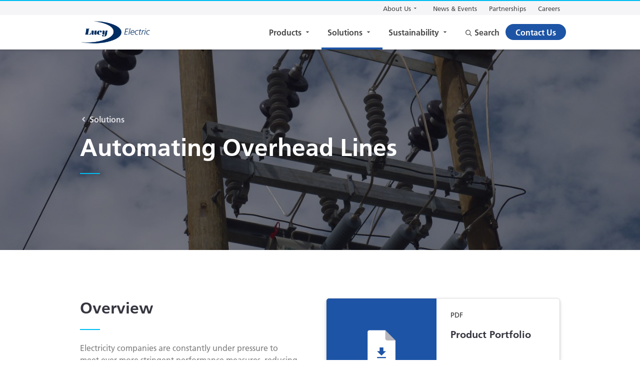

--- FILE ---
content_type: text/html; charset=UTF-8
request_url: https://www.lucyelectric.com/solutions/overhead-rtu-solutions/
body_size: 14617
content:

<!DOCTYPE html>
<html lang="en" class="no-js">
<head>

    
    <script>
                document.documentElement.className = 'js';
    </script>

    <meta charset="utf-8">
    <meta name="viewport" content="width=device-width, initial-scale=1">
    <title>Automating Overhead Lines - Lucy Electric</title>
    <meta http-equiv="Content-Type" content="text/html; charset=utf-8"/>
    <link rel="apple-touch-icon" sizes="180x180" href="https://www.lucyelectric.com/app/themes/lucygroup/assets/img/favicon/apple-touch-icon.png">
    <link rel="icon" type="image/png" sizes="256x256" href="https://www.lucyelectric.com/app/themes/lucygroup/assets/img/favicon/android-chrome-256x256.png">
    <link rel="icon" type="image/png" sizes="192x192" href="https://www.lucyelectric.com/app/themes/lucygroup/assets/img/favicon/android-chrome-192x192.png">
    <link rel="icon" type="image/png" sizes="32x32" href="https://www.lucyelectric.com/app/themes/lucygroup/assets/img/favicon/favicon-32x32.png">
    <link rel="icon" type="image/png" sizes="16x16" href="https://www.lucyelectric.com/app/themes/lucygroup/assets/img/favicon/favicon-16x16.png">
    <link rel="manifest" href="https://www.lucyelectric.com/app/themes/lucygroup/site.webmanifest">
    <link rel="mask-icon" href="https://www.lucyelectric.com/app/themes/lucygroup/assets/img/favicon/safari-pinned-tab.svg" color="#002f65">
    <meta name="msapplication-TileImage" content="https://www.lucyelectric.com/app/themes/lucygroup/assets/img/favicon/mstile-144x144.png" />
    <meta name="msapplication-TileColor" content="#002f65">
    <meta name="theme-color" content="#00BDF2">

<meta name='robots' content='index, follow, max-image-preview:large, max-snippet:-1, max-video-preview:-1' />
	<style>img:is([sizes="auto" i], [sizes^="auto," i]) { contain-intrinsic-size: 3000px 1500px }</style>
	
	<!-- This site is optimized with the Yoast SEO plugin v26.3 - https://yoast.com/wordpress/plugins/seo/ -->
	<meta name="description" content="Our range of remote terminal units (RTUs) are ideally suited to overhead line automation projects, providing utilities with the ability to respond to changes in real time and support a more efficient and reliable network. Our products included in this solution are: Break Switch Disconnectors, Isolating Links, Remote Terminal Units." />
	<link rel="canonical" href="https://www.lucyelectric.com/solutions/overhead-rtu-solutions/" />
	<meta property="og:locale" content="en_GB" />
	<meta property="og:type" content="article" />
	<meta property="og:title" content="Automating Overhead Lines - Lucy Electric" />
	<meta property="og:description" content="Our range of remote terminal units (RTUs) are ideally suited to overhead line automation projects, providing utilities with the ability to respond to changes in real time and support a more efficient and reliable network. Our products included in this solution are: Break Switch Disconnectors, Isolating Links, Remote Terminal Units." />
	<meta property="og:url" content="https://www.lucyelectric.com/solutions/overhead-rtu-solutions/" />
	<meta property="og:site_name" content="Lucy Electric" />
	<meta property="article:modified_time" content="2022-09-26T09:18:25+00:00" />
	<meta property="og:image" content="https://www.lucyelectric.com/app/uploads/2019/03/P3T33OH9-13-11-12-11-1024x768.jpg" />
	<meta property="og:image:width" content="1024" />
	<meta property="og:image:height" content="768" />
	<meta property="og:image:type" content="image/jpeg" />
	<meta name="twitter:card" content="summary_large_image" />
	<meta name="twitter:site" content="@Lucyelectric" />
	<script type="application/ld+json" class="yoast-schema-graph">{"@context":"https://schema.org","@graph":[{"@type":"WebPage","@id":"https://www.lucyelectric.com/solutions/overhead-rtu-solutions/","url":"https://www.lucyelectric.com/solutions/overhead-rtu-solutions/","name":"Automating Overhead Lines - Lucy Electric","isPartOf":{"@id":"https://www.lucyelectric.com/#website"},"primaryImageOfPage":{"@id":"https://www.lucyelectric.com/solutions/overhead-rtu-solutions/#primaryimage"},"image":{"@id":"https://www.lucyelectric.com/solutions/overhead-rtu-solutions/#primaryimage"},"thumbnailUrl":"https://www.lucyelectric.com/app/uploads/2019/03/P3T33OH9-13-11-12-11.jpg","datePublished":"2019-03-08T14:28:53+00:00","dateModified":"2022-09-26T09:18:25+00:00","description":"Our range of remote terminal units (RTUs) are ideally suited to overhead line automation projects, providing utilities with the ability to respond to changes in real time and support a more efficient and reliable network. Our products included in this solution are: Break Switch Disconnectors, Isolating Links, Remote Terminal Units.","breadcrumb":{"@id":"https://www.lucyelectric.com/solutions/overhead-rtu-solutions/#breadcrumb"},"inLanguage":"en-GB","potentialAction":[{"@type":"ReadAction","target":["https://www.lucyelectric.com/solutions/overhead-rtu-solutions/"]}]},{"@type":"ImageObject","inLanguage":"en-GB","@id":"https://www.lucyelectric.com/solutions/overhead-rtu-solutions/#primaryimage","url":"https://www.lucyelectric.com/app/uploads/2019/03/P3T33OH9-13-11-12-11.jpg","contentUrl":"https://www.lucyelectric.com/app/uploads/2019/03/P3T33OH9-13-11-12-11.jpg","width":4608,"height":3456},{"@type":"BreadcrumbList","@id":"https://www.lucyelectric.com/solutions/overhead-rtu-solutions/#breadcrumb","itemListElement":[{"@type":"ListItem","position":1,"name":"Home","item":"https://www.lucyelectric.com/"},{"@type":"ListItem","position":2,"name":"Automating Overhead Lines"}]},{"@type":"WebSite","@id":"https://www.lucyelectric.com/#website","url":"https://www.lucyelectric.com/","name":"Lucy Electric","description":"Intelligent Engineering Solutions","publisher":{"@id":"https://www.lucyelectric.com/#organization"},"potentialAction":[{"@type":"SearchAction","target":{"@type":"EntryPoint","urlTemplate":"https://www.lucyelectric.com/?s={search_term_string}"},"query-input":{"@type":"PropertyValueSpecification","valueRequired":true,"valueName":"search_term_string"}}],"inLanguage":"en-GB"},{"@type":"Organization","@id":"https://www.lucyelectric.com/#organization","name":"Lucy Electric","url":"https://www.lucyelectric.com/","logo":{"@type":"ImageObject","inLanguage":"en-GB","@id":"https://www.lucyelectric.com/#/schema/logo/image/","url":"https://www.lucyelectric.com/app/uploads/2025/04/LucyElectric_logo_colour.png","contentUrl":"https://www.lucyelectric.com/app/uploads/2025/04/LucyElectric_logo_colour.png","width":2008,"height":709,"caption":"Lucy Electric"},"image":{"@id":"https://www.lucyelectric.com/#/schema/logo/image/"},"sameAs":["https://x.com/Lucyelectric","https://www.linkedin.com/company/lucy-electric/","https://www.youtube.com/user/lucyswitchgear"]}]}</script>
	<!-- / Yoast SEO plugin. -->


<script type="text/javascript">
/* <![CDATA[ */
window._wpemojiSettings = {"baseUrl":"https:\/\/s.w.org\/images\/core\/emoji\/16.0.1\/72x72\/","ext":".png","svgUrl":"https:\/\/s.w.org\/images\/core\/emoji\/16.0.1\/svg\/","svgExt":".svg","source":{"concatemoji":"https:\/\/www.lucyelectric.com\/wp\/wp-includes\/js\/wp-emoji-release.min.js?ver=6.8.3"}};
/*! This file is auto-generated */
!function(s,n){var o,i,e;function c(e){try{var t={supportTests:e,timestamp:(new Date).valueOf()};sessionStorage.setItem(o,JSON.stringify(t))}catch(e){}}function p(e,t,n){e.clearRect(0,0,e.canvas.width,e.canvas.height),e.fillText(t,0,0);var t=new Uint32Array(e.getImageData(0,0,e.canvas.width,e.canvas.height).data),a=(e.clearRect(0,0,e.canvas.width,e.canvas.height),e.fillText(n,0,0),new Uint32Array(e.getImageData(0,0,e.canvas.width,e.canvas.height).data));return t.every(function(e,t){return e===a[t]})}function u(e,t){e.clearRect(0,0,e.canvas.width,e.canvas.height),e.fillText(t,0,0);for(var n=e.getImageData(16,16,1,1),a=0;a<n.data.length;a++)if(0!==n.data[a])return!1;return!0}function f(e,t,n,a){switch(t){case"flag":return n(e,"\ud83c\udff3\ufe0f\u200d\u26a7\ufe0f","\ud83c\udff3\ufe0f\u200b\u26a7\ufe0f")?!1:!n(e,"\ud83c\udde8\ud83c\uddf6","\ud83c\udde8\u200b\ud83c\uddf6")&&!n(e,"\ud83c\udff4\udb40\udc67\udb40\udc62\udb40\udc65\udb40\udc6e\udb40\udc67\udb40\udc7f","\ud83c\udff4\u200b\udb40\udc67\u200b\udb40\udc62\u200b\udb40\udc65\u200b\udb40\udc6e\u200b\udb40\udc67\u200b\udb40\udc7f");case"emoji":return!a(e,"\ud83e\udedf")}return!1}function g(e,t,n,a){var r="undefined"!=typeof WorkerGlobalScope&&self instanceof WorkerGlobalScope?new OffscreenCanvas(300,150):s.createElement("canvas"),o=r.getContext("2d",{willReadFrequently:!0}),i=(o.textBaseline="top",o.font="600 32px Arial",{});return e.forEach(function(e){i[e]=t(o,e,n,a)}),i}function t(e){var t=s.createElement("script");t.src=e,t.defer=!0,s.head.appendChild(t)}"undefined"!=typeof Promise&&(o="wpEmojiSettingsSupports",i=["flag","emoji"],n.supports={everything:!0,everythingExceptFlag:!0},e=new Promise(function(e){s.addEventListener("DOMContentLoaded",e,{once:!0})}),new Promise(function(t){var n=function(){try{var e=JSON.parse(sessionStorage.getItem(o));if("object"==typeof e&&"number"==typeof e.timestamp&&(new Date).valueOf()<e.timestamp+604800&&"object"==typeof e.supportTests)return e.supportTests}catch(e){}return null}();if(!n){if("undefined"!=typeof Worker&&"undefined"!=typeof OffscreenCanvas&&"undefined"!=typeof URL&&URL.createObjectURL&&"undefined"!=typeof Blob)try{var e="postMessage("+g.toString()+"("+[JSON.stringify(i),f.toString(),p.toString(),u.toString()].join(",")+"));",a=new Blob([e],{type:"text/javascript"}),r=new Worker(URL.createObjectURL(a),{name:"wpTestEmojiSupports"});return void(r.onmessage=function(e){c(n=e.data),r.terminate(),t(n)})}catch(e){}c(n=g(i,f,p,u))}t(n)}).then(function(e){for(var t in e)n.supports[t]=e[t],n.supports.everything=n.supports.everything&&n.supports[t],"flag"!==t&&(n.supports.everythingExceptFlag=n.supports.everythingExceptFlag&&n.supports[t]);n.supports.everythingExceptFlag=n.supports.everythingExceptFlag&&!n.supports.flag,n.DOMReady=!1,n.readyCallback=function(){n.DOMReady=!0}}).then(function(){return e}).then(function(){var e;n.supports.everything||(n.readyCallback(),(e=n.source||{}).concatemoji?t(e.concatemoji):e.wpemoji&&e.twemoji&&(t(e.twemoji),t(e.wpemoji)))}))}((window,document),window._wpemojiSettings);
/* ]]> */
</script>
<style id='wp-emoji-styles-inline-css' type='text/css'>

	img.wp-smiley, img.emoji {
		display: inline !important;
		border: none !important;
		box-shadow: none !important;
		height: 1em !important;
		width: 1em !important;
		margin: 0 0.07em !important;
		vertical-align: -0.1em !important;
		background: none !important;
		padding: 0 !important;
	}
</style>
<link rel='stylesheet' id='wp-block-library-css' href='https://www.lucyelectric.com/wp/wp-includes/css/dist/block-library/style.min.css?ver=6.8.3' type='text/css' media='all' />
<style id='classic-theme-styles-inline-css' type='text/css'>
/*! This file is auto-generated */
.wp-block-button__link{color:#fff;background-color:#32373c;border-radius:9999px;box-shadow:none;text-decoration:none;padding:calc(.667em + 2px) calc(1.333em + 2px);font-size:1.125em}.wp-block-file__button{background:#32373c;color:#fff;text-decoration:none}
</style>
<style id='safe-svg-svg-icon-style-inline-css' type='text/css'>
.safe-svg-cover{text-align:center}.safe-svg-cover .safe-svg-inside{display:inline-block;max-width:100%}.safe-svg-cover svg{fill:currentColor;height:100%;max-height:100%;max-width:100%;width:100%}

</style>
<style id='global-styles-inline-css' type='text/css'>
:root{--wp--preset--aspect-ratio--square: 1;--wp--preset--aspect-ratio--4-3: 4/3;--wp--preset--aspect-ratio--3-4: 3/4;--wp--preset--aspect-ratio--3-2: 3/2;--wp--preset--aspect-ratio--2-3: 2/3;--wp--preset--aspect-ratio--16-9: 16/9;--wp--preset--aspect-ratio--9-16: 9/16;--wp--preset--color--black: #000000;--wp--preset--color--cyan-bluish-gray: #abb8c3;--wp--preset--color--white: #ffffff;--wp--preset--color--pale-pink: #f78da7;--wp--preset--color--vivid-red: #cf2e2e;--wp--preset--color--luminous-vivid-orange: #ff6900;--wp--preset--color--luminous-vivid-amber: #fcb900;--wp--preset--color--light-green-cyan: #7bdcb5;--wp--preset--color--vivid-green-cyan: #00d084;--wp--preset--color--pale-cyan-blue: #8ed1fc;--wp--preset--color--vivid-cyan-blue: #0693e3;--wp--preset--color--vivid-purple: #9b51e0;--wp--preset--gradient--vivid-cyan-blue-to-vivid-purple: linear-gradient(135deg,rgba(6,147,227,1) 0%,rgb(155,81,224) 100%);--wp--preset--gradient--light-green-cyan-to-vivid-green-cyan: linear-gradient(135deg,rgb(122,220,180) 0%,rgb(0,208,130) 100%);--wp--preset--gradient--luminous-vivid-amber-to-luminous-vivid-orange: linear-gradient(135deg,rgba(252,185,0,1) 0%,rgba(255,105,0,1) 100%);--wp--preset--gradient--luminous-vivid-orange-to-vivid-red: linear-gradient(135deg,rgba(255,105,0,1) 0%,rgb(207,46,46) 100%);--wp--preset--gradient--very-light-gray-to-cyan-bluish-gray: linear-gradient(135deg,rgb(238,238,238) 0%,rgb(169,184,195) 100%);--wp--preset--gradient--cool-to-warm-spectrum: linear-gradient(135deg,rgb(74,234,220) 0%,rgb(151,120,209) 20%,rgb(207,42,186) 40%,rgb(238,44,130) 60%,rgb(251,105,98) 80%,rgb(254,248,76) 100%);--wp--preset--gradient--blush-light-purple: linear-gradient(135deg,rgb(255,206,236) 0%,rgb(152,150,240) 100%);--wp--preset--gradient--blush-bordeaux: linear-gradient(135deg,rgb(254,205,165) 0%,rgb(254,45,45) 50%,rgb(107,0,62) 100%);--wp--preset--gradient--luminous-dusk: linear-gradient(135deg,rgb(255,203,112) 0%,rgb(199,81,192) 50%,rgb(65,88,208) 100%);--wp--preset--gradient--pale-ocean: linear-gradient(135deg,rgb(255,245,203) 0%,rgb(182,227,212) 50%,rgb(51,167,181) 100%);--wp--preset--gradient--electric-grass: linear-gradient(135deg,rgb(202,248,128) 0%,rgb(113,206,126) 100%);--wp--preset--gradient--midnight: linear-gradient(135deg,rgb(2,3,129) 0%,rgb(40,116,252) 100%);--wp--preset--font-size--small: 13px;--wp--preset--font-size--medium: 20px;--wp--preset--font-size--large: 36px;--wp--preset--font-size--x-large: 42px;--wp--preset--spacing--20: 0.44rem;--wp--preset--spacing--30: 0.67rem;--wp--preset--spacing--40: 1rem;--wp--preset--spacing--50: 1.5rem;--wp--preset--spacing--60: 2.25rem;--wp--preset--spacing--70: 3.38rem;--wp--preset--spacing--80: 5.06rem;--wp--preset--shadow--natural: 6px 6px 9px rgba(0, 0, 0, 0.2);--wp--preset--shadow--deep: 12px 12px 50px rgba(0, 0, 0, 0.4);--wp--preset--shadow--sharp: 6px 6px 0px rgba(0, 0, 0, 0.2);--wp--preset--shadow--outlined: 6px 6px 0px -3px rgba(255, 255, 255, 1), 6px 6px rgba(0, 0, 0, 1);--wp--preset--shadow--crisp: 6px 6px 0px rgba(0, 0, 0, 1);}:where(.is-layout-flex){gap: 0.5em;}:where(.is-layout-grid){gap: 0.5em;}body .is-layout-flex{display: flex;}.is-layout-flex{flex-wrap: wrap;align-items: center;}.is-layout-flex > :is(*, div){margin: 0;}body .is-layout-grid{display: grid;}.is-layout-grid > :is(*, div){margin: 0;}:where(.wp-block-columns.is-layout-flex){gap: 2em;}:where(.wp-block-columns.is-layout-grid){gap: 2em;}:where(.wp-block-post-template.is-layout-flex){gap: 1.25em;}:where(.wp-block-post-template.is-layout-grid){gap: 1.25em;}.has-black-color{color: var(--wp--preset--color--black) !important;}.has-cyan-bluish-gray-color{color: var(--wp--preset--color--cyan-bluish-gray) !important;}.has-white-color{color: var(--wp--preset--color--white) !important;}.has-pale-pink-color{color: var(--wp--preset--color--pale-pink) !important;}.has-vivid-red-color{color: var(--wp--preset--color--vivid-red) !important;}.has-luminous-vivid-orange-color{color: var(--wp--preset--color--luminous-vivid-orange) !important;}.has-luminous-vivid-amber-color{color: var(--wp--preset--color--luminous-vivid-amber) !important;}.has-light-green-cyan-color{color: var(--wp--preset--color--light-green-cyan) !important;}.has-vivid-green-cyan-color{color: var(--wp--preset--color--vivid-green-cyan) !important;}.has-pale-cyan-blue-color{color: var(--wp--preset--color--pale-cyan-blue) !important;}.has-vivid-cyan-blue-color{color: var(--wp--preset--color--vivid-cyan-blue) !important;}.has-vivid-purple-color{color: var(--wp--preset--color--vivid-purple) !important;}.has-black-background-color{background-color: var(--wp--preset--color--black) !important;}.has-cyan-bluish-gray-background-color{background-color: var(--wp--preset--color--cyan-bluish-gray) !important;}.has-white-background-color{background-color: var(--wp--preset--color--white) !important;}.has-pale-pink-background-color{background-color: var(--wp--preset--color--pale-pink) !important;}.has-vivid-red-background-color{background-color: var(--wp--preset--color--vivid-red) !important;}.has-luminous-vivid-orange-background-color{background-color: var(--wp--preset--color--luminous-vivid-orange) !important;}.has-luminous-vivid-amber-background-color{background-color: var(--wp--preset--color--luminous-vivid-amber) !important;}.has-light-green-cyan-background-color{background-color: var(--wp--preset--color--light-green-cyan) !important;}.has-vivid-green-cyan-background-color{background-color: var(--wp--preset--color--vivid-green-cyan) !important;}.has-pale-cyan-blue-background-color{background-color: var(--wp--preset--color--pale-cyan-blue) !important;}.has-vivid-cyan-blue-background-color{background-color: var(--wp--preset--color--vivid-cyan-blue) !important;}.has-vivid-purple-background-color{background-color: var(--wp--preset--color--vivid-purple) !important;}.has-black-border-color{border-color: var(--wp--preset--color--black) !important;}.has-cyan-bluish-gray-border-color{border-color: var(--wp--preset--color--cyan-bluish-gray) !important;}.has-white-border-color{border-color: var(--wp--preset--color--white) !important;}.has-pale-pink-border-color{border-color: var(--wp--preset--color--pale-pink) !important;}.has-vivid-red-border-color{border-color: var(--wp--preset--color--vivid-red) !important;}.has-luminous-vivid-orange-border-color{border-color: var(--wp--preset--color--luminous-vivid-orange) !important;}.has-luminous-vivid-amber-border-color{border-color: var(--wp--preset--color--luminous-vivid-amber) !important;}.has-light-green-cyan-border-color{border-color: var(--wp--preset--color--light-green-cyan) !important;}.has-vivid-green-cyan-border-color{border-color: var(--wp--preset--color--vivid-green-cyan) !important;}.has-pale-cyan-blue-border-color{border-color: var(--wp--preset--color--pale-cyan-blue) !important;}.has-vivid-cyan-blue-border-color{border-color: var(--wp--preset--color--vivid-cyan-blue) !important;}.has-vivid-purple-border-color{border-color: var(--wp--preset--color--vivid-purple) !important;}.has-vivid-cyan-blue-to-vivid-purple-gradient-background{background: var(--wp--preset--gradient--vivid-cyan-blue-to-vivid-purple) !important;}.has-light-green-cyan-to-vivid-green-cyan-gradient-background{background: var(--wp--preset--gradient--light-green-cyan-to-vivid-green-cyan) !important;}.has-luminous-vivid-amber-to-luminous-vivid-orange-gradient-background{background: var(--wp--preset--gradient--luminous-vivid-amber-to-luminous-vivid-orange) !important;}.has-luminous-vivid-orange-to-vivid-red-gradient-background{background: var(--wp--preset--gradient--luminous-vivid-orange-to-vivid-red) !important;}.has-very-light-gray-to-cyan-bluish-gray-gradient-background{background: var(--wp--preset--gradient--very-light-gray-to-cyan-bluish-gray) !important;}.has-cool-to-warm-spectrum-gradient-background{background: var(--wp--preset--gradient--cool-to-warm-spectrum) !important;}.has-blush-light-purple-gradient-background{background: var(--wp--preset--gradient--blush-light-purple) !important;}.has-blush-bordeaux-gradient-background{background: var(--wp--preset--gradient--blush-bordeaux) !important;}.has-luminous-dusk-gradient-background{background: var(--wp--preset--gradient--luminous-dusk) !important;}.has-pale-ocean-gradient-background{background: var(--wp--preset--gradient--pale-ocean) !important;}.has-electric-grass-gradient-background{background: var(--wp--preset--gradient--electric-grass) !important;}.has-midnight-gradient-background{background: var(--wp--preset--gradient--midnight) !important;}.has-small-font-size{font-size: var(--wp--preset--font-size--small) !important;}.has-medium-font-size{font-size: var(--wp--preset--font-size--medium) !important;}.has-large-font-size{font-size: var(--wp--preset--font-size--large) !important;}.has-x-large-font-size{font-size: var(--wp--preset--font-size--x-large) !important;}
:where(.wp-block-post-template.is-layout-flex){gap: 1.25em;}:where(.wp-block-post-template.is-layout-grid){gap: 1.25em;}
:where(.wp-block-columns.is-layout-flex){gap: 2em;}:where(.wp-block-columns.is-layout-grid){gap: 2em;}
:root :where(.wp-block-pullquote){font-size: 1.5em;line-height: 1.6;}
</style>
<link rel='stylesheet' id='main-css-css' href='https://www.lucyelectric.com/app/themes/lucygroup/dist/css/style.css?ver=2026-01-15' type='text/css' media='all' />
<style id='tp-quick-login-inline-css' type='text/css'>
            .torpedo-quick-login {
                position: fixed;
                bottom: 6px;
                left: 4px;
                height: 20px; 
                z-index: 10000;
                background: lightgrey !important;
                color: black !important;
                font-weight: bold;
                border-radius: 10px;
                padding: 0 10px !important;                
                font-size: 11px;
                line-height: 20px; 
                opacity: 0.4;
                transition: opacity 0.3s ease-in-out;
            }

            .torpedo-quick-login:hover {
                opacity: 0.6;            
            }
</style>
<script type="text/javascript" src="https://www.lucyelectric.com/app/themes/lucygroup/dist/js/main.js?ver=6.8.3" id="main-js-js"></script>
<link rel="https://api.w.org/" href="https://www.lucyelectric.com/wp-json/" /><link rel="EditURI" type="application/rsd+xml" title="RSD" href="https://www.lucyelectric.com/wp/xmlrpc.php?rsd" />
<meta name="generator" content="WordPress 6.8.3" />
<link rel='shortlink' href='https://www.lucyelectric.com/?p=441' />
<link rel="alternate" title="oEmbed (JSON)" type="application/json+oembed" href="https://www.lucyelectric.com/wp-json/oembed/1.0/embed?url=https%3A%2F%2Fwww.lucyelectric.com%2Fsolutions%2Foverhead-rtu-solutions%2F" />
<link rel="alternate" title="oEmbed (XML)" type="text/xml+oembed" href="https://www.lucyelectric.com/wp-json/oembed/1.0/embed?url=https%3A%2F%2Fwww.lucyelectric.com%2Fsolutions%2Foverhead-rtu-solutions%2F&#038;format=xml" />
<script type="text/javascript" src=https://secure.intelligentcompanywisdom.com/js/781263.js ></script> <noscript><img alt="" src=https://secure.intelligentcompanywisdom.com/781263.png style="display:none;" /></noscript>		<style type="text/css" id="wp-custom-css">
			.slider {
  background: #fff;
  box-shadow: 0 10px 20px -5px rgba(0, 0, 0, .1);
  height: 100px;
  margin: auto;
  overflow: hidden;
  position: relative;
  width: 100%;
}

.slider::before,
.slider::after {
  content: "";
  position: absolute;
  top: 0;
  width: 100px;
  height: 100px;
  z-index: 2;
  background: linear-gradient(to right, rgba(255,255,255,1) 0%, rgba(255,255,255,0) 100%);
}

.slider::after {
  right: 0;
  transform: rotateZ(180deg);
}

.slider::before {
  left: 0;
}

.slide-track {
  display: flex;
  animation: scroll 40s linear infinite;
  width: max-content;
  gap: 60px;
  padding: 0 20px;
}

.slide {
  flex: 0 0 auto;
  height: 100px;
  width: auto;
  display: flex;
  align-items: center;
  justify-content: center;
}

.slide img {
  max-height: 60px;
  max-width: 160px;
  object-fit: contain;
  transition: transform 0.3s ease, opacity 0.3s ease;
  opacity: 0.85;
}

.slide img:hover {
  transform: scale(1.05);
  opacity: 1;
}

@keyframes scroll {
  0% {
    transform: translateX(0);
  }
  100% {
    transform: translateX(-50%);
  }
}
.ev-icon-row {
  display: flex;
  justify-content: space-between;
  align-items: flex-start;
  gap: 30px;
  margin: 40px 0;
  text-align: center;
}
.ev-icon-col {
  flex: 0 0 30%; /* ensures 3 columns */
  padding: 20px;
}
.ev-icon-col img {
  max-width: 50px; /* smaller icons */
  margin-bottom: 15px;
}
.ev-icon-col h3 {
  font-size: 18px;
  margin-bottom: 10px;
  color: #003366;
}
.ev-icon-col p {
  font-size: 14px;
  color: #555;
  line-height: 1.6;
}
@media (max-width: 768px) {
  .ev-icon-row {
    flex-direction: column;
  }
  .ev-icon-col {
    flex: 0 0 100%;
  }
}
.ev-icon-col img {
  max-width: 70px; /* increased by ~40% */
  margin-bottom: 15px;
}

:root{--le-dark:#002F65;--le-light:#1D54A5;--le-electric:#00BDF2;--le-slab:#F3F5F7;--le-text:#111;}

.le-full{width:100vw;position:relative;left:50%;right:50%;margin-left:-50vw;margin-right:-50vw;isolation:isolate;}
.le-full .le-srv{max-width:1240px;margin:0 auto;padding:clamp(16px,4vw,56px);}

.le-srv{position:relative;z-index:10;}
.le-srv::before{content:"";position:absolute;inset:0;background:#fff;z-index:-1;}

.le-srv{display:grid;grid-template-columns:minmax(0,1.25fr) minmax(0,0.75fr);gap:clamp(16px,3vw,48px);align-items:start;color:var(--le-text);}
.le-srv__left,.le-srv__right{min-width:0;}

.le-srv__slab{background:var(--le-slab);border-radius:12px;padding:clamp(16px,2.2vw,28px);}
.le-srv__words{list-style:none;margin:0;padding:0;font-weight:800;line-height:.9;letter-spacing:-.02em;-webkit-font-smoothing:antialiased;font-size:clamp(2rem,6.2vw,6.8rem);text-align:left;}
.le-srv__word{display:block;color:var(--le-text);transition:color .2s ease;cursor:default;}
.le-srv__word:focus-visible{outline:3px solid var(--le-electric);outline-offset:2px;}

.brand-cycler .le-srv__word:nth-child(3n+1):hover,.brand-cycler .le-srv__word:nth-child(3n+1):focus{color:var(--le-dark);}
.brand-cycler .le-srv__word:nth-child(3n+2):hover,.brand-cycler .le-srv__word:nth-child(3n+2):focus{color:var(--le-light);}
.brand-cycler .le-srv__word:nth-child(3n+3):hover,.brand-cycler .le-srv__word:nth-child(3n+3):focus{color:var(--le-electric);}
.brand-electric .le-srv__word:hover,.brand-electric .le-srv__word:focus{color:var(--le-electric);}

.le-srv__right{max-width:620px;}
.le-srv__eyebrow{font-size:.85rem;letter-spacing:.08em;text-transform:uppercase;margin:0 0 .65rem;opacity:.8;}
.le-srv__headline{font-size:clamp(1.6rem,3.2vw,2.6rem);line-height:1.15;margin:0 0 1rem;font-weight:800;}
.le-srv__copy{font-size:1.0625rem;line-height:1.65;margin:0 0 1.1rem;color:#222;}
.le-srv__cta-wrap{margin:.25rem 0 0;}
.le-srv__cta{display:inline-flex;align-items:center;gap:.4em;font-weight:800;text-decoration:none;color:var(--le-text);border:2px solid var(--le-text);border-radius:12px;padding:.7rem 1rem;}
.le-srv__cta .arrow{transition:transform .15s ease;}
.le-srv__cta:hover .arrow,.le-srv__cta:focus .arrow{transform:translate(2px,-2px);}
.le-srv__cta:focus-visible{outline:3px solid var(--le-electric);outline-offset:3px;}

.le-sr-only{position:absolute!important;height:1px;width:1px;overflow:hidden;clip:rect(1px,1px,1px,1px);white-space:nowrap;border:0;padding:0;margin:-1px;}

@media (max-width:980px){.le-srv{grid-template-columns:1fr}.le-srv__right{order:1}.le-srv__left{order:2}.le-srv__words{font-size:clamp(1.8rem,9vw,4.6rem);}}
@media (prefers-reduced-motion:reduce){.le-srv__word,.le-srv__cta .arrow{transition:none}}

/* ---------- Lucy Electric tokens ---------- */
:root{
  --lx-dark:#002F65;      /* dark blue */
  --lx-light:#1D54A5;     /* light blue */
  --lx-electric:#00BDF2;  /* electric blue */
  --lx-slab:#F3F5F7;      /* light slab */
  --lx-text:#111;
}

/* ---------- Full-bleed wrapper & isolation ---------- */
.lx-wrap{width:100vw;position:relative;left:50%;right:50%;margin-left:-50vw;margin-right:-50vw;isolation:isolate;}
.lx-hero{position:relative;z-index:10;background:#fff;} /* white backdrop to block page bg */
.lx-hero::before{content:"";position:absolute;inset:0;background:#fff;z-index:-1;} /* extra safety */

/* ---------- Two-column layout (hard sizing, avoids theme grids) ---------- */
.lx-hero__inner{
  box-sizing:border-box;
  max-width:1240px;
  margin:0 auto;
  padding:clamp(16px,4vw,56px);
  display:grid;
  grid-template-columns:
    clamp(420px, 54vw, 740px)   /* LEFT: words slab */
    clamp(360px, 32vw, 560px);  /* RIGHT: text */
  gap:clamp(16px,3vw,48px);
  align-items:start;
}
.lx-left,.lx-right{min-width:0;overflow:visible;}

/* ---------- LEFT: slab + big words ---------- */
.lx-slab{
  background:var(--lx-slab);
  border-radius:14px;
  padding:clamp(14px,2.2vw,26px) clamp(16px,2.6vw,28px);
}
.lx-words{
  list-style:none;margin:0;padding:0;
  font-weight:800;line-height:.9;letter-spacing:-.02em;-webkit-font-smoothing:antialiased;
  font-size:clamp(1.9rem, 5.8vw, 5.9rem); /* big but safe; tweak if needed */
  text-align:left;
}
.lx-word{display:block;color:var(--lx-text);transition:color .2s ease;cursor:default;}
.lx-word:focus-visible{outline:3px solid var(--lx-electric);outline-offset:2px;}

/* Hover palette (Lucy blues) */
.brand-cycler .lx-word:nth-child(3n+1):hover,
.brand-cycler .lx-word:nth-child(3n+1):focus{color:var(--lx-dark);}
.brand-cycler .lx-word:nth-child(3n+2):hover,
.brand-cycler .lx-word:nth-child(3n+2):focus{color:var(--lx-light);}
.brand-cycler .lx-word:nth-child(3n+3):hover,
.brand-cycler .lx-word:nth-child(3n+3):focus{color:var(--lx-electric);}
.brand-electric .lx-word:hover,
.brand-electric .lx-word:focus{color:var(--lx-electric);} /* single-colour mode */

/* ---------- RIGHT: eyebrow + headline + copy + CTA ---------- */
.lx-right{max-width:560px;}
.lx-eyebrow{font-size:.85rem;letter-spacing:.08em;text-transform:uppercase;margin:0 0 .65rem;opacity:.8;}
.lx-head{font-size:clamp(1.6rem,3.2vw,2.6rem);line-height:1.15;margin:0 0 1rem;font-weight:800;}
.lx-copy{font-size:1.0625rem;line-height:1.65;margin:0 0 1.1rem;color:#222;}
.lx-cta-wrap{margin:.35rem 0 0;}
.lx-cta{
  display:inline-flex;align-items:center;gap:.4em;
  font-weight:800;text-decoration:none;color:var(--lx-text);
  border:2px solid var(--lx-text);border-radius:12px;padding:.7rem 1rem;
}
.lx-cta .arrow{transition:transform .15s ease;}
.lx-cta:hover .arrow,.lx-cta:focus .arrow{transform:translate(2px,-2px);}
.lx-cta:focus-visible{outline:3px solid var(--lx-electric);outline-offset:3px;}

/* ---------- A11y ---------- */
.lx-sr-only{
  position:absolute!important;height:1px;width:1px;overflow:hidden;
  clip:rect(1px,1px,1px,1px);white-space:nowrap;border:0;padding:0;margin:-1px;
}

/* ---------- Responsive ---------- */
@media (max-width: 980px){
  .lx-hero__inner{grid-template-columns:1fr;}
  .lx-right{order:1}
  .lx-left{order:2}
  .lx-words{font-size:clamp(1.7rem,9vw,4.6rem);}
}

/* Reduce motion */
@media (prefers-reduced-motion: reduce){
  .lx-word,.lx-cta .arrow{transition:none;}
}

.ev-icon-row {
  display: grid;
  grid-template-columns: repeat(5, 1fr); /* 5 equal columns */
  gap: 40px;
  width: 100%;
  max-width: 1280px;
  padding: 0 20px;
  margin: 60px auto;
  text-align: center;
  align-items: start;
  box-sizing: border-box;
}

.ev-icon-col {
  display: flex;
  flex-direction: column;
  align-items: center;
  justify-content: flex-start;
  background: #fff;
  padding: 20px;
  border-radius: 10px;
  transition: all 0.3s ease;
  box-sizing: border-box;
}

.ev-icon-col:hover {
  transform: translateY(-5px);
}

/* --- ICON + HEADLINE ALIGNMENT FIX --- */
.ev-icon-col img {
  width: 65px;
  height: 65px;             /* fixed visual height */
  object-fit: contain;      /* keeps icons proportional */
  margin-bottom: 15px;
  display: block;
}

.ev-icon-col h3 {
  font-size: 17px;
  margin: 0 0 10px 0;       /* consistent top/bottom margins */
  color: #003366;
  font-weight: 700;
  line-height: 1.3;
  white-space: nowrap;
  height: 22px;             /* equal heading height for alignment */
  display: flex;
  align-items: center;
  justify-content: center;
}

/* --- Paragraph styling --- */
.ev-icon-col p {
  font-size: 14px;
  color: #555;
  line-height: 1.6;
  margin: 0 auto;
  flex-grow: 1;
  max-width: 260px;
}

/* Tablet (3 columns) */
@media (max-width: 1200px) {
  .ev-icon-row {
    grid-template-columns: repeat(3, 1fr);
  }
  .ev-icon-col h3 {
    white-space: normal;
  }
}

/* Mobile (1 column) */
@media (max-width: 768px) {
  .ev-icon-row {
    grid-template-columns: 1fr;
    padding: 0 20px;
  }
}
		</style>
		
        <script>
          (function (w, d, s, l, i) {
            w[l] = w[l] || []
            w[l].push({
              'gtm.start':
                new Date().getTime(), event: 'gtm.js'
            })
            var f = d.getElementsByTagName(s)[0],
              j = d.createElement(s), dl = l !== 'dataLayer' ? '&l=' + l : ''
            j.async = true
            j.src =
              'https://www.googletagmanager.com/gtm.js?id=' + i + dl
            f.parentNode.insertBefore(j, f)
          })(window, document, 'script', 'dataLayer', 'GTM-54H8GMV')
        </script>
</head>
<body class="wp-singular solution-template-default single single-solution postid-441 wp-theme-lucygroup overhead-rtu-solutions lucy-electric contextual-adminbar-color">

    <noscript>
        <iframe src="https://www.googletagmanager.com/ns.html?id=GTM-54H8GMV"
                height="0" width="0" style="display:none;visibility:hidden"></iframe>
    </noscript>

<header class="header  ">
    <nav
        id="primary-navbar"
        class="navbar navbar-bottom is-fixed-top shadow-1 default-navbar"
        role="navigation"
        aria-label="main navigation"
    >
        <div class="container">
            <div class="navbar-brand">
                <a class="navbar-item" href="https://www.lucyelectric.com">
                    <img src="https://www.lucyelectric.com/app/uploads/2019/02/LucyElectric_logo_cmyk_no-background.png" class="logo is-primary" alt="Company Logo">
                                    </a>

                <div class="navbar-burger burger" data-target="primary-navbar">
                    <span></span>
                    <span></span>
                    <span></span>
                </div>
            </div>

            <div id="main-navbar" class="navbar-menu">
                <div class="navbar-end is-hidden-mobile is-hidden-tablet-only">
                    <div class="navbar-item has-dropdown" data-target="dropdown"><!-- START DROPDOWN-->
<a class="menu-item menu-item-type-post_type menu-item-object-page menu-item-has-children menu-item-6554 navbar-item dropdown navbar-link" title="Products" href="https://www.lucyelectric.com/all-secondary-switchgear-products/" id="menu-item-6554">Products</a><div class="navbar-dropdown is-boxed"><a class="menu-item menu-item-type-post_type menu-item-object-page menu-item-390 navbar-item" title="All Products" href="https://www.lucyelectric.com/all-secondary-switchgear-products/">All Products</a>
<a class="menu-item menu-item-type-post_type menu-item-object-page menu-item-386 navbar-item" title="Overhead Products" href="https://www.lucyelectric.com/all-secondary-switchgear-products/overhead-lines-products/">Overhead Products</a>
<a class="menu-item menu-item-type-post_type menu-item-object-product menu-item-10582 navbar-item" title="EV Feeder  Pillars" href="https://www.lucyelectric.com/product/2500-amp-lv-feeder-pillar-ev/">EV Feeder  Pillars</a>
<a class="menu-item menu-item-type-post_type menu-item-object-product menu-item-6556 navbar-item" title="Package Substation" href="https://www.lucyelectric.com/product/package-substation/">Package Substation</a>
<a class="menu-item menu-item-type-post_type menu-item-object-page menu-item-385 navbar-item" title="Ring Main Units" href="https://www.lucyelectric.com/all-secondary-switchgear-products/ring-main-units/">Ring Main Units</a>
<a class="menu-item menu-item-type-post_type menu-item-object-page menu-item-389 navbar-item" title="Distribution Network Automation" href="https://www.lucyelectric.com/all-secondary-switchgear-products/power-distribution-network-automation/">Distribution Network Automation</a>
<a class="menu-item menu-item-type-post_type menu-item-object-solution menu-item-9607 navbar-item" title="Lucy Electric Energy Services" href="https://www.lucyelectric.com/solutions/engineering-energy-services/">Lucy Electric Energy Services</a>
<a class="menu-item menu-item-type-post_type menu-item-object-page menu-item-388 navbar-item" title="Low Voltage" href="https://www.lucyelectric.com/all-secondary-switchgear-products/low-voltage/">Low Voltage</a>
</div><!-- END LEVEL -->
</div><!-- END DROPDOWN-->
<div class="navbar-item has-dropdown" data-target="dropdown"><!-- START DROPDOWN-->
<a class="menu-item menu-item-type-post_type menu-item-object-page current-menu-ancestor current-menu-parent current_page_parent current_page_ancestor menu-item-has-children menu-item-391 navbar-item dropdown navbar-link" title="Solutions" href="https://www.lucyelectric.com/secondary-power-distribution-solutions-lucy-electric-smart-grid-automation/" id="menu-item-391">Solutions</a><div class="navbar-dropdown is-boxed"><a class="menu-item menu-item-type-post_type menu-item-object-page menu-item-6557 navbar-item" title="All Solutions" href="https://www.lucyelectric.com/secondary-power-distribution-solutions-lucy-electric-smart-grid-automation/">All Solutions</a>
<a class="menu-item menu-item-type-post_type menu-item-object-solution current-menu-item menu-item-6560 navbar-item is-selected" title="Automating Overhead Lines" href="https://www.lucyelectric.com/solutions/overhead-rtu-solutions/">Automating Overhead Lines</a>
<a class="menu-item menu-item-type-post_type menu-item-object-solution menu-item-6559 navbar-item" title="Automating Ring Main Units" href="https://www.lucyelectric.com/solutions/integrated-ring-main-solutions/">Automating Ring Main Units</a>
<a class="menu-item menu-item-type-post_type menu-item-object-solution menu-item-10211 navbar-item" title="Digital Solutions (Automation and LV Monitoring)" href="https://www.lucyelectric.com/solutions/engineering-automation-digital-solutions/">Digital Solutions (Automation and LV Monitoring)</a>
<a class="menu-item menu-item-type-custom menu-item-object-custom menu-item-6836 navbar-item" title="Lucy Electric EV Infrastructure" href="https://www.lucyelectric.com/solutions/lucy-electric-ev-infrastructure/">Lucy Electric EV Infrastructure</a>
<a class="menu-item menu-item-type-post_type menu-item-object-solution menu-item-9606 navbar-item" title="Lucy Electric Energy Services" href="https://www.lucyelectric.com/solutions/engineering-energy-services/">Lucy Electric Energy Services</a>
<a class="menu-item menu-item-type-post_type menu-item-object-solution menu-item-6564 navbar-item" title="Licensed Solutions" href="https://www.lucyelectric.com/solutions/licensed-solutions/">Licensed Solutions</a>
<a class="menu-item menu-item-type-post_type menu-item-object-solution menu-item-6561 navbar-item" title="Low Voltage Monitoring &#038; Analytics" href="https://www.lucyelectric.com/solutions/low-voltage-monitoring-analytics/">Low Voltage Monitoring &#038; Analytics</a>
<a class="menu-item menu-item-type-post_type menu-item-object-product menu-item-11167 navbar-item" title="Remote Edge Device Manager (REDM)" href="https://www.lucyelectric.com/product/remote-edge-device-manager/">Remote Edge Device Manager (REDM)</a>
<a class="menu-item menu-item-type-post_type menu-item-object-solution menu-item-6558 navbar-item" title="Network Management" href="https://www.lucyelectric.com/solutions/network-management-solutions/">Network Management</a>
<a class="menu-item menu-item-type-post_type menu-item-object-solution menu-item-6562 navbar-item" title="Package Substation" href="https://www.lucyelectric.com/solutions/package-substation-solutions/">Package Substation</a>
<a class="menu-item menu-item-type-post_type menu-item-object-post menu-item-11065 navbar-item" title="Renewables" href="https://www.lucyelectric.com/wind-and-solar-solutions-from-lucy-electric/">Renewables</a>
</div><!-- END LEVEL -->
</div><!-- END DROPDOWN-->
<div class="navbar-item has-dropdown" data-target="dropdown"><!-- START DROPDOWN-->
<a class="menu-item menu-item-type-post_type menu-item-object-page menu-item-has-children menu-item-7731 navbar-item dropdown navbar-link" title="Sustainability" href="https://www.lucyelectric.com/sustainability/" id="menu-item-7731">Sustainability</a><div class="navbar-dropdown is-boxed"><a class="menu-item menu-item-type-post_type menu-item-object-page menu-item-7733 navbar-item" title="Overview" href="https://www.lucyelectric.com/sustainability/">Overview</a>
<a class="menu-item menu-item-type-post_type menu-item-object-page menu-item-7732 navbar-item" title="People, planet, progress" href="https://www.lucyelectric.com/people-planet-progress/">People, planet, progress</a>
<a class="menu-item menu-item-type-post_type menu-item-object-page menu-item-10350 navbar-item" title="Corporate Social Responsibility" href="https://www.lucyelectric.com/about-us/corporate-social-responsibility/">Corporate Social Responsibility</a>
</div><!-- END LEVEL -->
</div><!-- END DROPDOWN-->
<a class="is-search has-icon icon-search menu-item menu-item-type-custom menu-item-object-custom menu-item-7706 navbar-item" title="Search" href="/?s=">Search</a>
<a class="cta button is-small is-primary menu-item menu-item-type-post_type menu-item-object-page menu-item-392 navbar-item" title="Contact Us" href="https://www.lucyelectric.com/contact-us/">Contact Us</a>
                </div>

                <div class="navbar-end is-hidden-desktop">
                    <div class="mobile-primary-nav">
                        <div class="navbar-item has-dropdown" data-target="dropdown"><!-- START DROPDOWN-->
<a class="menu-item menu-item-type-post_type menu-item-object-page menu-item-has-children menu-item-6554 navbar-item dropdown navbar-link" title="Products" href="https://www.lucyelectric.com/all-secondary-switchgear-products/">Products</a><div class="navbar-dropdown is-boxed"><a class="menu-item menu-item-type-post_type menu-item-object-page menu-item-390 navbar-item" title="All Products" href="https://www.lucyelectric.com/all-secondary-switchgear-products/">All Products</a>
<a class="menu-item menu-item-type-post_type menu-item-object-page menu-item-386 navbar-item" title="Overhead Products" href="https://www.lucyelectric.com/all-secondary-switchgear-products/overhead-lines-products/">Overhead Products</a>
<a class="menu-item menu-item-type-post_type menu-item-object-product menu-item-10582 navbar-item" title="EV Feeder  Pillars" href="https://www.lucyelectric.com/product/2500-amp-lv-feeder-pillar-ev/">EV Feeder  Pillars</a>
<a class="menu-item menu-item-type-post_type menu-item-object-product menu-item-6556 navbar-item" title="Package Substation" href="https://www.lucyelectric.com/product/package-substation/">Package Substation</a>
<a class="menu-item menu-item-type-post_type menu-item-object-page menu-item-385 navbar-item" title="Ring Main Units" href="https://www.lucyelectric.com/all-secondary-switchgear-products/ring-main-units/">Ring Main Units</a>
<a class="menu-item menu-item-type-post_type menu-item-object-page menu-item-389 navbar-item" title="Distribution Network Automation" href="https://www.lucyelectric.com/all-secondary-switchgear-products/power-distribution-network-automation/">Distribution Network Automation</a>
<a class="menu-item menu-item-type-post_type menu-item-object-solution menu-item-9607 navbar-item" title="Lucy Electric Energy Services" href="https://www.lucyelectric.com/solutions/engineering-energy-services/">Lucy Electric Energy Services</a>
<a class="menu-item menu-item-type-post_type menu-item-object-page menu-item-388 navbar-item" title="Low Voltage" href="https://www.lucyelectric.com/all-secondary-switchgear-products/low-voltage/">Low Voltage</a>
</div><!-- END LEVEL -->
</div><!-- END DROPDOWN-->
<div class="navbar-item has-dropdown" data-target="dropdown"><!-- START DROPDOWN-->
<a class="menu-item menu-item-type-post_type menu-item-object-page current-menu-ancestor current-menu-parent current_page_parent current_page_ancestor menu-item-has-children menu-item-391 navbar-item dropdown navbar-link" title="Solutions" href="https://www.lucyelectric.com/secondary-power-distribution-solutions-lucy-electric-smart-grid-automation/">Solutions</a><div class="navbar-dropdown is-boxed"><a class="menu-item menu-item-type-post_type menu-item-object-page menu-item-6557 navbar-item" title="All Solutions" href="https://www.lucyelectric.com/secondary-power-distribution-solutions-lucy-electric-smart-grid-automation/">All Solutions</a>
<a class="menu-item menu-item-type-post_type menu-item-object-solution current-menu-item menu-item-6560 navbar-item is-selected" title="Automating Overhead Lines" href="https://www.lucyelectric.com/solutions/overhead-rtu-solutions/">Automating Overhead Lines</a>
<a class="menu-item menu-item-type-post_type menu-item-object-solution menu-item-6559 navbar-item" title="Automating Ring Main Units" href="https://www.lucyelectric.com/solutions/integrated-ring-main-solutions/">Automating Ring Main Units</a>
<a class="menu-item menu-item-type-post_type menu-item-object-solution menu-item-10211 navbar-item" title="Digital Solutions (Automation and LV Monitoring)" href="https://www.lucyelectric.com/solutions/engineering-automation-digital-solutions/">Digital Solutions (Automation and LV Monitoring)</a>
<a class="menu-item menu-item-type-custom menu-item-object-custom menu-item-6836 navbar-item" title="Lucy Electric EV Infrastructure" href="https://www.lucyelectric.com/solutions/lucy-electric-ev-infrastructure/">Lucy Electric EV Infrastructure</a>
<a class="menu-item menu-item-type-post_type menu-item-object-solution menu-item-9606 navbar-item" title="Lucy Electric Energy Services" href="https://www.lucyelectric.com/solutions/engineering-energy-services/">Lucy Electric Energy Services</a>
<a class="menu-item menu-item-type-post_type menu-item-object-solution menu-item-6564 navbar-item" title="Licensed Solutions" href="https://www.lucyelectric.com/solutions/licensed-solutions/">Licensed Solutions</a>
<a class="menu-item menu-item-type-post_type menu-item-object-solution menu-item-6561 navbar-item" title="Low Voltage Monitoring &#038; Analytics" href="https://www.lucyelectric.com/solutions/low-voltage-monitoring-analytics/">Low Voltage Monitoring &#038; Analytics</a>
<a class="menu-item menu-item-type-post_type menu-item-object-product menu-item-11167 navbar-item" title="Remote Edge Device Manager (REDM)" href="https://www.lucyelectric.com/product/remote-edge-device-manager/">Remote Edge Device Manager (REDM)</a>
<a class="menu-item menu-item-type-post_type menu-item-object-solution menu-item-6558 navbar-item" title="Network Management" href="https://www.lucyelectric.com/solutions/network-management-solutions/">Network Management</a>
<a class="menu-item menu-item-type-post_type menu-item-object-solution menu-item-6562 navbar-item" title="Package Substation" href="https://www.lucyelectric.com/solutions/package-substation-solutions/">Package Substation</a>
<a class="menu-item menu-item-type-post_type menu-item-object-post menu-item-11065 navbar-item" title="Renewables" href="https://www.lucyelectric.com/wind-and-solar-solutions-from-lucy-electric/">Renewables</a>
</div><!-- END LEVEL -->
</div><!-- END DROPDOWN-->
<div class="navbar-item has-dropdown" data-target="dropdown"><!-- START DROPDOWN-->
<a class="menu-item menu-item-type-post_type menu-item-object-page menu-item-has-children menu-item-7731 navbar-item dropdown navbar-link" title="Sustainability" href="https://www.lucyelectric.com/sustainability/">Sustainability</a><div class="navbar-dropdown is-boxed"><a class="menu-item menu-item-type-post_type menu-item-object-page menu-item-7733 navbar-item" title="Overview" href="https://www.lucyelectric.com/sustainability/">Overview</a>
<a class="menu-item menu-item-type-post_type menu-item-object-page menu-item-7732 navbar-item" title="People, planet, progress" href="https://www.lucyelectric.com/people-planet-progress/">People, planet, progress</a>
<a class="menu-item menu-item-type-post_type menu-item-object-page menu-item-10350 navbar-item" title="Corporate Social Responsibility" href="https://www.lucyelectric.com/about-us/corporate-social-responsibility/">Corporate Social Responsibility</a>
</div><!-- END LEVEL -->
</div><!-- END DROPDOWN-->
<a class="is-search has-icon icon-search menu-item menu-item-type-custom menu-item-object-custom menu-item-7706 navbar-item" title="Search" href="/?s=">Search</a>
<a class="cta button is-small is-primary menu-item menu-item-type-post_type menu-item-object-page menu-item-392 navbar-item" title="Contact Us" href="https://www.lucyelectric.com/contact-us/">Contact Us</a>
                    </div>
                    <div class="mobile-secondary-nav">
                        <div class="navbar-item has-dropdown" data-target="dropdown"><!-- START DROPDOWN-->
<a class="menu-item menu-item-type-post_type menu-item-object-page menu-item-has-children menu-item-6553 navbar-item dropdown navbar-link" title="About Us" href="https://www.lucyelectric.com/about-us/" id="menu-item-6553">About Us</a><div class="navbar-dropdown is-boxed"><a class="menu-item menu-item-type-post_type menu-item-object-page menu-item-394 navbar-item" title="About Us" href="https://www.lucyelectric.com/about-us/">About Us</a>
<a class="menu-item menu-item-type-post_type menu-item-object-page menu-item-4973 navbar-item" title="About Our Products" href="https://www.lucyelectric.com/about-secondary-power-distribution-products/">About Our Products</a>
<a class="menu-item menu-item-type-post_type menu-item-object-page menu-item-396 navbar-item" title="Leadership Team" href="https://www.lucyelectric.com/leadership-team/">Leadership Team</a>
<a class="menu-item menu-item-type-post_type menu-item-object-page menu-item-6552 navbar-item" title="Find your local office" href="https://www.lucyelectric.com/find-your-local-office/">Find your local office</a>
</div><!-- END LEVEL -->
</div><!-- END DROPDOWN-->
<a class="menu-item menu-item-type-post_type menu-item-object-page menu-item-398 navbar-item" title="News &#038; Events" href="https://www.lucyelectric.com/news-events/">News &#038; Events</a>
<a class="menu-item menu-item-type-post_type menu-item-object-page menu-item-399 navbar-item" title="Partnerships" href="https://www.lucyelectric.com/partnerships/">Partnerships</a>
<a class="menu-item menu-item-type-custom menu-item-object-custom menu-item-8167 navbar-item" title="Careers" href="https://hdga.fa.em3.oraclecloud.com/hcmUI/CandidateExperience/en/sites/Lucyelectric">Careers</a>
                                                                    </div>
                </div>
            </div>
        </div>
    </nav>

    <nav
        id="secondary-navbar"
        class="navbar navbar-top is-fixed-top is-hidden-mobile is-hidden-tablet-only"
    >
        <div class="container">
            <div id="main-navbar" class="navbar-menu">
                <div class="navbar-end">
                    <div class="navbar-item has-dropdown" data-target="dropdown"><!-- START DROPDOWN-->
<a class="menu-item menu-item-type-post_type menu-item-object-page menu-item-has-children menu-item-6553 navbar-item dropdown navbar-link" title="About Us" href="https://www.lucyelectric.com/about-us/">About Us</a><div class="navbar-dropdown is-boxed"><a class="menu-item menu-item-type-post_type menu-item-object-page menu-item-394 navbar-item" title="About Us" href="https://www.lucyelectric.com/about-us/">About Us</a>
<a class="menu-item menu-item-type-post_type menu-item-object-page menu-item-4973 navbar-item" title="About Our Products" href="https://www.lucyelectric.com/about-secondary-power-distribution-products/">About Our Products</a>
<a class="menu-item menu-item-type-post_type menu-item-object-page menu-item-396 navbar-item" title="Leadership Team" href="https://www.lucyelectric.com/leadership-team/">Leadership Team</a>
<a class="menu-item menu-item-type-post_type menu-item-object-page menu-item-6552 navbar-item" title="Find your local office" href="https://www.lucyelectric.com/find-your-local-office/">Find your local office</a>
</div><!-- END LEVEL -->
</div><!-- END DROPDOWN-->
<a class="menu-item menu-item-type-post_type menu-item-object-page menu-item-398 navbar-item" title="News &#038; Events" href="https://www.lucyelectric.com/news-events/">News &#038; Events</a>
<a class="menu-item menu-item-type-post_type menu-item-object-page menu-item-399 navbar-item" title="Partnerships" href="https://www.lucyelectric.com/partnerships/">Partnerships</a>
<a class="menu-item menu-item-type-custom menu-item-object-custom menu-item-8167 navbar-item" title="Careers" href="https://hdga.fa.em3.oraclecloud.com/hcmUI/CandidateExperience/en/sites/Lucyelectric">Careers</a>
                                    </div>
            </div>
        </div>
    </nav>
</header>

<article class="has-theme-light post-441 solution type-solution status-publish has-post-thumbnail hentry">
    <section class="section section-hero  has-overlay  has-background-image is-normal  has-theme-dark ">
                    <div class="background-image"
         style="background-image: url(https://www.lucyelectric.com/app/uploads/2019/03/P3T33OH9-13-11-12-11-1440x740.jpg);"
    >
    </div>
    <div class="overlay" style="opacity: 0.5"></div>
    
    <div class="section-inner">
        <div class="container">
            <div class="hero-body">
                
            <a href="https://www.lucyelectric.com/secondary-power-distribution-solutions-lucy-electric-smart-grid-automation/"
            class="cta  text is-primary backlink "
                                            >Solutions</a>
    
                                    <h1 class="has-short-underline">
                        Automating Overhead Lines                    </h1>
                
                
                
                            </div>
        </div>
    </div>
</section>

        
    <section class="section section-text-and-downloads   has-theme-light "
    id="section0">

    
    <div class="section-inner">
        <div class="container ">

            
                                            <div class="columns is-multiline is-equal-height ">
                                                                    <div class="column is-half">
                            <div class="block block-text   has-bgcolor has-bgcolor-transparent has-bgcolor has-bgcolor-transparent ">

        
    <div class="block-inner">
                
                
                    <h2 id="overview" class="anchor-link has-short-underline">
                Overview            </h2>
                
                    <div class="text">
                <p><span style="color: #808080;">Electricity companies are constantly under pressure to meet ever more stringent performance measures, reducing both the number and duration of customer interruptions. Alongside this they need to improve network infrastructure to meet growing demand and manage the complexity that the growth in renewable energy adds.</span></p>
<p><span style="color: #808080;">Overhead networks present particular challenges for network companies. Often covering large distances in remote rural areas, finding and resolving faults in this part of the network can take a long time. To address this, many companies are using automation and remote control to improve overall energy efficiency and reduce power outages.</span></p>
            </div>
                
            </div>
</div>

                        </div>
                                                                    <div class="column is-half">
                            <div class="block block-downloads">
    <div class="columns is-multiline is-equal-height">
                    <div class="column is-full">
                <div class="card card-horizontal  is-clickable  is-medium has-bgcolor has-bgcolor-transparent has-bgcolor has-bgcolor-transparent has-border has-shadow ">
    <a href="https://www.lucyelectric.com/app/uploads/2019/11/LUCY31169-Product-Portfolio_1119.pdf" class="full-card-clickable-link"
        target="_blank" rel="noopener"></a>
    <div class="columns is-mobile">
        <div class="column is-narrow column-image">
            <div class="card-image">
                    <figure class="image  is-3by2  object-cover">
        <img class="" src="https://www.lucyelectric.com/app/uploads/2019/03/download%25402x-384x216.jpg" srcset="https://www.lucyelectric.com/app/uploads/2019/03/download%25402x-300x170.jpg 300w, https://www.lucyelectric.com/app/uploads/2019/03/download%25402x-768x434.jpg 768w, https://www.lucyelectric.com/app/uploads/2019/03/download%25402x-1024x579.jpg 1024w, https://www.lucyelectric.com/app/uploads/2019/03/download%25402x-592x333.jpg 592w, https://www.lucyelectric.com/app/uploads/2019/03/download%25402x-384x216.jpg 384w, https://www.lucyelectric.com/app/uploads/2019/03/download%25402x-288x162.jpg 288w, https://www.lucyelectric.com/app/uploads/2019/03/download%25402x.jpg 1104w" />
    </figure>
            </div>
        </div>
        <div class="column column-content">
            <div class="card-content">
                <h6 class="label">PDF</h6>
                <h4>Product Portfolio</h4>
                <div class="card-cta">
                    
            <a href="https://www.lucyelectric.com/app/uploads/2019/11/LUCY31169-Product-Portfolio_1119.pdf"
            class="cta  text is-primary "
                        target="_blank" rel="noopener noreferrer"                    >Download</a>
                    </div>
            </div>
        </div>
    </div>
</div>
            </div>
            </div>
</div>
                        </div>
                                    </div>
                                    </div>
    </div>
</section>
<section class="section section-text-and-image  has-reversed-columns   has-theme-dark has-bgcolor has-bgcolor-brand "
    id="section1">

    
    <div class="section-inner">
        <div class="container ">

            
                                            <div class="columns is-multiline is-equal-height ">
                                                                    <div class="column is-half">
                            <div class="block block-text   has-theme-dark has-bgcolor has-bgcolor-brand has-bgcolor has-bgcolor-transparent ">

        
    <div class="block-inner">
                
                
                    <h2 id="how-we-can-help" class="anchor-link has-short-underline">
                How we can help            </h2>
                
                    <div class="text">
                <p>Our range of remote terminal units (RTUs) are ideally suited to overhead line automation projects, providing utilities with the ability to respond to changes in real time and support a more efficient and reliable network.</p>
<p>Whether cost and space is your challenge, or you want to future proof your investment with flexibility and scalability built in, or you are looking for a retrofit solution, we have an option that fits your requirements.</p>
            </div>
                
            </div>
</div>

                        </div>
                                                                    <div class="column is-half">
                            <div class="block block-image  shadow-5  has-theme-dark has-bgcolor has-bgcolor-brand has-bgcolor has-bgcolor-transparent ">
        <figure class="image  is-16by9  object-cover">
        <img class="" src="https://www.lucyelectric.com/app/uploads/2019/03/Overhead-Lines-592x333.png" srcset="" />
    </figure>
<!--    --><!--        <img-->
<!--            class="background-image background-cover"-->
<!--            src="--><?//= $url; ?><!--"-->
<!--            srcset="--><?//= $srcset; ?><!--"-->
<!--        />-->
<!--    --></div>

                        </div>
                                    </div>
                                    </div>
    </div>
</section>
<section class="section section-text-and-image    has-theme-light "
    id="section2">

    
    <div class="section-inner">
        <div class="container ">

            
                                            <div class="columns is-multiline is-equal-height ">
                                                                    <div class="column is-half">
                            <div class="block block-text   has-theme-light has-bgcolor has-bgcolor-transparent ">

        
    <div class="block-inner">
                
                
                    <h2 id="meeting-your-needs" class="anchor-link has-short-underline">
                Meeting your needs            </h2>
                
                    <div class="text">
                <p>Our approach is to always start with the challenge you want to solve. We tailor our solutions to meet your needs and our RTU range is designed with flexibility in mind. Its innovative design allows for adaptation as the demands on your infrastructure change.</p>
<p>Easy upgrades and remote access means our RTUs are simple to maintain and enhance. Our flexible approach not only makes installing new components easy but means replacement or upgraded parts can be fitted without recalibration.</p>
            </div>
                
            </div>
</div>

                        </div>
                                                                    <div class="column is-half">
                            <div class="block block-image  shadow-5  has-theme-light has-bgcolor has-bgcolor-transparent ">
        <figure class="image  is-16by9  object-cover">
        <img class="" src="https://www.lucyelectric.com/app/uploads/2019/03/Potential-Pictures-13-592x333.jpg" srcset="" />
    </figure>
<!--    --><!--        <img-->
<!--            class="background-image background-cover"-->
<!--            src="--><?//= $url; ?><!--"-->
<!--            srcset="--><?//= $srcset; ?><!--"-->
<!--        />-->
<!--    --></div>

                        </div>
                                    </div>
                                    </div>
    </div>
</section>
<section class="section section-selectable-post-list   has-theme-light "
    id="section3">

    
    <div class="section-inner">
        <div class="container ">

                            <div class="block block-text">
        <div class="level section-headline">
        <div class="level-left">
                            <h2 id="related-to-this-solution" class="anchor-link has-short-underline">
                    Related to This Solution                </h2>
                    </div>

            </div>

    </div>

            
                                            <div class="columns is-multiline is-equal-height ">
                                                                    <div class="column is-one-fifth">
                            <div class="card  is-clickable  is-small  has-theme-light has-border has-shadow ">
    <a href="https://www.lucyelectric.com/lucy-electric-supporting-improvements-in-quality-of-supply-through-distributed-processing-of-an-automatic-transfer-of-source-scheme/" class="full-card-clickable-link"
        target="_blank" rel="noopener"></a>
    <div class="card-image">
            <figure class="image  is-16by9  object-cover">
        <img class="" src="https://www.lucyelectric.com/app/uploads/2022/09/Tim-Figure-1-288x162.png" srcset="" />
    </figure>
    </div>
    <div class="card-content">
        <h4>Supporting improvements in quality of supply</h4>
        <div class="card-cta">
            
            <a href="https://www.lucyelectric.com/lucy-electric-supporting-improvements-in-quality-of-supply-through-distributed-processing-of-an-automatic-transfer-of-source-scheme/"
            class="cta  text is-primary "
                        target="_blank" rel="noopener noreferrer"                    >Read more here</a>
            </div>
    </div>
</div>
                        </div>
                                                                    <div class="column is-one-fifth">
                            <div class="card  is-clickable  is-small  has-theme-light has-border has-shadow ">
    <a href="https://www.lucyelectric.com/product/air-break-switch-disconnectors/" class="full-card-clickable-link"
        target="_blank" rel="noopener"></a>
    <div class="card-image">
            <figure class="image  is-16by9  object-cover">
        <img class="" src="https://www.lucyelectric.com/app/uploads/2019/03/Air-break-Switch-disconnector-288x162.jpg" srcset="" />
    </figure>
    </div>
    <div class="card-content">
        <h4>Air Break Switch Disconnector</h4>
        <div class="text">
            Rapier AX        </div>
        <div class="card-cta">
            
            <a href="https://www.lucyelectric.com/product/air-break-switch-disconnectors/"
            class="cta  text is-primary "
                        target="_blank" rel="noopener noreferrer"                    >See product</a>
            </div>
    </div>
</div>
                        </div>
                                                                    <div class="column is-one-fifth">
                            <div class="card  is-clickable  is-small  has-theme-light has-border has-shadow ">
    <a href="https://www.lucyelectric.com/product/double-side-break-disconnector/" class="full-card-clickable-link"
        target="_blank" rel="noopener"></a>
    <div class="card-image">
            <figure class="image  is-16by9  object-cover">
        <img class="" src="https://www.lucyelectric.com/app/uploads/2019/03/dadada-288x162.png" srcset="" />
    </figure>
    </div>
    <div class="card-content">
        <h4>Double Break Disconnector </h4>
        <div class="text">
            Rapier DSB        </div>
        <div class="card-cta">
            
            <a href="https://www.lucyelectric.com/product/double-side-break-disconnector/"
            class="cta  text is-primary "
                        target="_blank" rel="noopener noreferrer"                    >See product</a>
            </div>
    </div>
</div>
                        </div>
                                                                    <div class="column is-one-fifth">
                            <div class="card  is-clickable  is-small  has-theme-light has-border has-shadow ">
    <a href="https://www.lucyelectric.com/product/dropout-expulsion-fuses/" class="full-card-clickable-link"
        target="_blank" rel="noopener"></a>
    <div class="card-image">
            <figure class="image  is-16by9  object-cover">
        <img class="" src="https://www.lucyelectric.com/app/uploads/2019/03/Dropout-fuse-Thumb-288x162.png" srcset="" />
    </figure>
    </div>
    <div class="card-content">
        <h4>Dropout (Expulsion) Fuses</h4>
        <div class="text">
            Expulsion Fuses        </div>
        <div class="card-cta">
            
            <a href="https://www.lucyelectric.com/product/dropout-expulsion-fuses/"
            class="cta  text is-primary "
                        target="_blank" rel="noopener noreferrer"                    >See product</a>
            </div>
    </div>
</div>
                        </div>
                                                                    <div class="column is-one-fifth">
                            <div class="card  is-clickable  is-small  has-theme-light has-border has-shadow ">
    <a href="https://www.lucyelectric.com/product/isolating-links-12kv-and-36kv/" class="full-card-clickable-link"
        target="_blank" rel="noopener"></a>
    <div class="card-image">
            <figure class="image  is-16by9  object-cover">
        <img class="" src="https://www.lucyelectric.com/app/uploads/2019/03/Isolating-links-12kV-Thumb-288x162.png" srcset="" />
    </figure>
    </div>
    <div class="card-content">
        <h4>Isolating Links 12kV and 36kV</h4>
        <div class="text">
            Isolating Links        </div>
        <div class="card-cta">
            
            <a href="https://www.lucyelectric.com/product/isolating-links-12kv-and-36kv/"
            class="cta  text is-primary "
                        target="_blank" rel="noopener noreferrer"                    >See product</a>
            </div>
    </div>
</div>
                        </div>
                                                                    <div class="column is-one-fifth">
                            <div class="card  is-clickable  is-small  has-theme-light has-border has-shadow ">
    <a href="https://www.lucyelectric.com/product/enclosed-load-break-switch/" class="full-card-clickable-link"
        target="_blank" rel="noopener"></a>
    <div class="card-image">
            <figure class="image  is-16by9  object-cover">
        <img class="" src="https://www.lucyelectric.com/app/uploads/2019/03/Rapier-GX-ISO-288x162.png" srcset="" />
    </figure>
    </div>
    <div class="card-content">
        <h4>Enclosed Load Break Switch</h4>
        <div class="text">
            Rapier GX        </div>
        <div class="card-cta">
            
            <a href="https://www.lucyelectric.com/product/enclosed-load-break-switch/"
            class="cta  text is-primary "
                        target="_blank" rel="noopener noreferrer"                    >See product</a>
            </div>
    </div>
</div>
                        </div>
                                                                    <div class="column is-one-fifth">
                            <div class="card  is-clickable  is-small  has-theme-light has-border has-shadow ">
    <a href="https://www.lucyelectric.com/product/gemini-3-remote-terminal-unit/" class="full-card-clickable-link"
        target="_blank" rel="noopener"></a>
    <div class="card-image">
            <figure class="image  is-16by9  object-cover">
        <img class="" src="https://www.lucyelectric.com/app/uploads/2019/03/Gemini-3-RTU-Thumb-288x162.png" srcset="" />
    </figure>
    </div>
    <div class="card-content">
        <h4>Remote Terminal Unit</h4>
        <div class="text">
            Gemini 3 RTU        </div>
        <div class="card-cta">
            
            <a href="https://www.lucyelectric.com/product/gemini-3-remote-terminal-unit/"
            class="cta  text is-primary "
                        target="_blank" rel="noopener noreferrer"                    >See product</a>
            </div>
    </div>
</div>
                        </div>
                                    </div>
                                    </div>
    </div>
</section>

        
    </article>

<footer class="footer">
    <section class="section section-footer-primary">
        <div class="container">
                    <div class="columns menu-content">
                <div class="column">
                    <img src="https://www.lucyelectric.com/app/uploads/2019/02/LucyElectric_logo_cmyk_no-background.png" srcset="https://www.lucyelectric.com/app/uploads/2019/02/LucyElectric_logo_cmyk_no-background-300x102.png 300w, https://www.lucyelectric.com/app/uploads/2019/02/LucyElectric_logo_cmyk_no-background-1024x347.png 1024w, https://www.lucyelectric.com/app/uploads/2019/02/LucyElectric_logo_cmyk_no-background-768x260.png 768w, https://www.lucyelectric.com/app/uploads/2019/02/LucyElectric_logo_cmyk_no-background-1536x520.png 1536w, https://www.lucyelectric.com/app/uploads/2019/02/LucyElectric_logo_cmyk_no-background.png 1938w" alt="Company Logo" class="footer-logo" />
                    <div class="social-icons-list">
            
            <a href="https://www.linkedin.com/company/lucy-electric/"
            class="cta  button is-large is-secondary  has-icon icon-linkedin "
                        target="_blank" rel="noopener noreferrer"                    ></a>
                
            <a href="https://twitter.com/Lucyelectric"
            class="cta  button is-large is-secondary  has-icon icon-twitter "
                        target="_blank" rel="noopener noreferrer"                    ></a>
                
            <a href="https://www.youtube.com/user/lucyswitchgear"
            class="cta  button is-large is-secondary  has-icon icon-youtube "
                        target="_blank" rel="noopener noreferrer"                    ></a>
        </div>
                </div>
                <div class="column is-2">
                    <h6>Services</h6>
<div class="menu-services-container"><ul id="menu-services" class="menu"><li id="menu-item-4626" class="menu-item menu-item-type-post_type menu-item-object-page menu-item-4626"><a href="https://www.lucyelectric.com/all-secondary-switchgear-products/">Products</a></li>
<li id="menu-item-4627" class="menu-item menu-item-type-post_type menu-item-object-page menu-item-4627"><a href="https://www.lucyelectric.com/secondary-power-distribution-solutions-lucy-electric-smart-grid-automation/">Solutions</a></li>
<li id="menu-item-9614" class="menu-item menu-item-type-post_type menu-item-object-solution menu-item-9614"><a href="https://www.lucyelectric.com/solutions/engineering-energy-services/">Lucy Electric Energy Services</a></li>
<li id="menu-item-4630" class="menu-item menu-item-type-post_type menu-item-object-page menu-item-4630"><a href="https://www.lucyelectric.com/partnerships/">Partnerships</a></li>
</ul></div>                </div>
                <div class="column is-2">
                    <h6>Company</h6>
<div class="menu-company-container"><ul id="menu-company" class="menu"><li id="menu-item-4631" class="menu-item menu-item-type-post_type menu-item-object-page menu-item-4631"><a href="https://www.lucyelectric.com/about-us/">About Us</a></li>
<li id="menu-item-4632" class="menu-item menu-item-type-post_type menu-item-object-page menu-item-4632"><a href="https://www.lucyelectric.com/leadership-team/">Leadership Team</a></li>
<li id="menu-item-8171" class="menu-item menu-item-type-custom menu-item-object-custom menu-item-8171"><a href="https://careers.lucyelectric.com">Careers</a></li>
<li id="menu-item-4634" class="menu-item menu-item-type-post_type menu-item-object-page menu-item-4634"><a href="https://www.lucyelectric.com/about-us/corporate-social-responsibility/">CSR</a></li>
<li id="menu-item-8849" class="menu-item menu-item-type-post_type menu-item-object-page menu-item-8849"><a href="https://www.lucyelectric.com/cookie-policy-lucy-electric/">Cookie Policy</a></li>
<li id="menu-item-8850" class="menu-item menu-item-type-post_type menu-item-object-page menu-item-8850"><a href="https://www.lucyelectric.com/privacy/">Privacy Policy</a></li>
<li id="menu-item-7164" class="menu-item menu-item-type-custom menu-item-object-custom menu-item-7164"><a href="https://www.lucygroup.com/corporate-social-responsibility/anti-slavery-trafficking-policies/">Modern Slavery Statement and Policy</a></li>
<li id="menu-item-9885" class="menu-item menu-item-type-custom menu-item-object-custom menu-item-9885"><a href="https://www.lucyelectric.com/app/uploads/2025/08/Section-172-1-Statement-Lucy-Electric-UK.pdf">Section 172 (1) Statement Lucy Electric UK</a></li>
</ul></div>                </div>
                <div class="column is-2">
                    <h6>Customers</h6>
<div class="menu-customers-container"><ul id="menu-customers" class="menu"><li id="menu-item-4636" class="menu-item menu-item-type-post_type menu-item-object-page menu-item-4636"><a href="https://www.lucyelectric.com/news/">News</a></li>
<li id="menu-item-4637" class="menu-item menu-item-type-post_type menu-item-object-page menu-item-4637"><a href="https://www.lucyelectric.com/events/">Events</a></li>
<li id="menu-item-4639" class="menu-item menu-item-type-post_type menu-item-object-page menu-item-4639"><a href="https://www.lucyelectric.com/case-studies/">Case Studies</a></li>
</ul></div>                </div>
                <div class="column is-2">
                    <h6>Contact</h6>
<div class="menu-contact-container"><ul id="menu-contact" class="menu"><li id="menu-item-3476" class="menu-item menu-item-type-post_type menu-item-object-page menu-item-3476"><a href="https://www.lucyelectric.com/contact-us/">Contact Us</a></li>
</ul></div><div class="block logo-links   has-theme-light ">
    <ul>
            </ul>
</div>

                </div>
            </div>
        </div>
    </section>
    <section class="section section-footer-secondary has-theme-medium">
        <div class="container">
            <div class="level">
                <div class="level-left">
                    <div class="columns">
                        <div class="column is-narrow">
                            <ul>
                                <li class="lucy-group">Part of <a href="https://www.lucygroup.com" target="_blank" rel="noopener noreferrer">Lucy Group</a></li>
                                <li>&copy; Lucy Group Ltd. 2026</li>
                            </ul>
                        </div>
                        <div class="column is-narrow">
                            <div class="menu-footer-5-bottom-container"><ul id="menu-footer-5-bottom" class="menu"><li id="menu-item-4623" class="menu-item menu-item-type-post_type menu-item-object-page menu-item-4623"><a href="https://www.lucyelectric.com/terms-conditions/">Terms &#038; Conditions</a></li>
<li id="menu-item-4625" class="menu-item menu-item-type-post_type menu-item-object-page menu-item-4625"><a href="https://www.lucyelectric.com/legal/">Legal</a></li>
</ul></div>                        </div>
                    </div>
                </div>
                <div class="level-right">
                    <span>
                        <a href="https://www.torpedogroup.com">Site by Torpedo</a>
                    </span>
                </div>
            </div>
        </div>
    </section>
    <script type="speculationrules">
{"prefetch":[{"source":"document","where":{"and":[{"href_matches":"\/*"},{"not":{"href_matches":["\/wp\/wp-*.php","\/wp\/wp-admin\/*","\/app\/uploads\/*","\/app\/*","\/app\/plugins\/*","\/app\/themes\/lucygroup\/*","\/*\\?(.+)"]}},{"not":{"selector_matches":"a[rel~=\"nofollow\"]"}},{"not":{"selector_matches":".no-prefetch, .no-prefetch a"}}]},"eagerness":"conservative"}]}
</script>
</footer>
<div class="modal">
    <div class="modal-background"></div>
    <div class="modal-content is-width-auto">
        <iframe id="modalIframe" width="1024" height="576" src="" frameborder="0" allow="autoplay; encrypted-media" allowfullscreen></iframe>
    </div>
    <button class="modal-close is-large" aria-label="close"></button>
</div>
<div id="searchOverlay" class="search-overlay">
    <div class="container has-text-centered">
        <div class="columns is-centered">
            <div class="column is-half">
                <div class="search-content-wrapper">
                    <form role="search"
                          method="get"
                          class="searchform"
                          action="https://www.lucyelectric.com/"
                    >
                        <div class="field has-addons">
                            <div class="control">
                                <label class="screen-reader-text is-sr-only" for="s">Search for:</label>
                                <input type="text"
                                       value=""
                                       name="s"
                                       id="searchInput"
                                       class="input is-large"
                                       placeholder="Start your search"
                                >
                            </div>
                            <div class="control">
                                <button type="submit" id="searchsubmit" class="button is-primary is-large">
                                    <span class="has-icon icon-search" aria-hidden="true"></span>
                                    <span class="is-sr-only">
                                        Search
                                    </span>
                                </button>
                            </div>
                        </div>
                    </form>
                </div>
            </div>
        </div>
        <div class="columns is-centered">
            <div class="column is-half">
                <a id="closeSearchOverlay" class="close-overlay">
                    Close <span class="is-sr-only">Search overlay</span>
                    <span class="has-icon icon-close"></span>
                </a>
            </div>
        </div>
    </div>
</div>

</body>
</html>


--- FILE ---
content_type: text/javascript
request_url: https://www.lucyelectric.com/app/themes/lucygroup/dist/js/main.js?ver=6.8.3
body_size: 141575
content:
!function(t){function e(r){if(n[r])return n[r].exports;var i=n[r]={i:r,l:!1,exports:{}};return t[r].call(i.exports,i,i.exports,e),i.l=!0,i.exports}var n={};e.m=t,e.c=n,e.d=function(t,n,r){e.o(t,n)||Object.defineProperty(t,n,{configurable:!1,enumerable:!0,get:r})},e.n=function(t){var n=t&&t.__esModule?function(){return t.default}:function(){return t};return e.d(n,"a",n),n},e.o=function(t,e){return Object.prototype.hasOwnProperty.call(t,e)},e.p="/app/themes/lucygroup/dist/",e(e.s=133)}([function(t,e,n){var r=n(2),i=n(19),o=n(12),s=n(13),a=n(20),u=function(t,e,n){var l,c,f,d,p=t&u.F,h=t&u.G,v=t&u.S,g=t&u.P,m=t&u.B,y=h?r:v?r[e]||(r[e]={}):(r[e]||{}).prototype,w=h?i:i[e]||(i[e]={}),b=w.prototype||(w.prototype={});h&&(n=e);for(l in n)c=!p&&y&&void 0!==y[l],f=(c?y:n)[l],d=m&&c?a(f,r):g&&"function"==typeof f?a(Function.call,f):f,y&&s(y,l,f,t&u.U),w[l]!=f&&o(w,l,d),g&&b[l]!=f&&(b[l]=f)};r.core=i,u.F=1,u.G=2,u.S=4,u.P=8,u.B=16,u.W=32,u.U=64,u.R=128,t.exports=u},function(t,e,n){var r=n(4);t.exports=function(t){if(!r(t))throw TypeError(t+" is not an object!");return t}},function(t,e){var n=t.exports="undefined"!=typeof window&&window.Math==Math?window:"undefined"!=typeof self&&self.Math==Math?self:Function("return this")();"number"==typeof __g&&(__g=n)},function(t,e){t.exports=function(t){try{return!!t()}catch(t){return!0}}},function(t,e){t.exports=function(t){return"object"==typeof t?null!==t:"function"==typeof t}},function(t,e,n){var r=n(49)("wks"),i=n(34),o=n(2).Symbol,s="function"==typeof o;(t.exports=function(t){return r[t]||(r[t]=s&&o[t]||(s?o:i)("Symbol."+t))}).store=r},function(t,e,n){var r=n(22),i=Math.min;t.exports=function(t){return t>0?i(r(t),9007199254740991):0}},function(t,e,n){t.exports=!n(3)(function(){return 7!=Object.defineProperty({},"a",{get:function(){return 7}}).a})},function(t,e,n){var r=n(1),i=n(95),o=n(24),s=Object.defineProperty;e.f=n(7)?Object.defineProperty:function(t,e,n){if(r(t),e=o(e,!0),r(n),i)try{return s(t,e,n)}catch(t){}if("get"in n||"set"in n)throw TypeError("Accessors not supported!");return"value"in n&&(t[e]=n.value),t}},function(t,e,n){var r,i;/*!
 * jQuery JavaScript Library v3.6.0
 * https://jquery.com/
 *
 * Includes Sizzle.js
 * https://sizzlejs.com/
 *
 * Copyright OpenJS Foundation and other contributors
 * Released under the MIT license
 * https://jquery.org/license
 *
 * Date: 2021-03-02T17:08Z
 */
!function(e,n){"use strict";"object"==typeof t&&"object"==typeof t.exports?t.exports=e.document?n(e,!0):function(t){if(!t.document)throw new Error("jQuery requires a window with a document");return n(t)}:n(e)}("undefined"!=typeof window?window:this,function(n,o){"use strict";function s(t,e,n){n=n||kt;var r,i,o=n.createElement("script");if(o.text=t,e)for(r in Ct)(i=e[r]||e.getAttribute&&e.getAttribute(r))&&o.setAttribute(r,i);n.head.appendChild(o).parentNode.removeChild(o)}function a(t){return null==t?t+"":"object"==typeof t||"function"==typeof t?mt[yt.call(t)]||"object":typeof t}function u(t){var e=!!t&&"length"in t&&t.length,n=a(t);return!Tt(t)&&!St(t)&&("array"===n||0===e||"number"==typeof e&&e>0&&e-1 in t)}function l(t,e){return t.nodeName&&t.nodeName.toLowerCase()===e.toLowerCase()}function c(t,e,n){return Tt(e)?Et.grep(t,function(t,r){return!!e.call(t,r,t)!==n}):e.nodeType?Et.grep(t,function(t){return t===e!==n}):"string"!=typeof e?Et.grep(t,function(t){return gt.call(e,t)>-1!==n}):Et.filter(e,t,n)}function f(t,e){for(;(t=t[e])&&1!==t.nodeType;);return t}function d(t){var e={};return Et.each(t.match(It)||[],function(t,n){e[n]=!0}),e}function p(t){return t}function h(t){throw t}function v(t,e,n,r){var i;try{t&&Tt(i=t.promise)?i.call(t).done(e).fail(n):t&&Tt(i=t.then)?i.call(t,e,n):e.apply(void 0,[t].slice(r))}catch(t){n.apply(void 0,[t])}}function g(){kt.removeEventListener("DOMContentLoaded",g),n.removeEventListener("load",g),Et.ready()}function m(t,e){return e.toUpperCase()}function y(t){return t.replace(zt,"ms-").replace(Wt,m)}function w(){this.expando=Et.expando+w.uid++}function b(t){return"true"===t||"false"!==t&&("null"===t?null:t===+t+""?+t:Xt.test(t)?JSON.parse(t):t)}function x(t,e,n){var r;if(void 0===n&&1===t.nodeType)if(r="data-"+e.replace(Ut,"-$&").toLowerCase(),"string"==typeof(n=t.getAttribute(r))){try{n=b(n)}catch(t){}Yt.set(t,e,n)}else n=void 0;return n}function _(t,e,n,r){var i,o,s=20,a=r?function(){return r.cur()}:function(){return Et.css(t,e,"")},u=a(),l=n&&n[3]||(Et.cssNumber[e]?"":"px"),c=t.nodeType&&(Et.cssNumber[e]||"px"!==l&&+u)&&Gt.exec(Et.css(t,e));if(c&&c[3]!==l){for(u/=2,l=l||c[3],c=+u||1;s--;)Et.style(t,e,c+l),(1-o)*(1-(o=a()/u||.5))<=0&&(s=0),c/=o;c*=2,Et.style(t,e,c+l),n=n||[]}return n&&(c=+c||+u||0,i=n[1]?c+(n[1]+1)*n[2]:+n[2],r&&(r.unit=l,r.start=c,r.end=i)),i}function T(t){var e,n=t.ownerDocument,r=t.nodeName,i=ee[r];return i||(e=n.body.appendChild(n.createElement(r)),i=Et.css(e,"display"),e.parentNode.removeChild(e),"none"===i&&(i="block"),ee[r]=i,i)}function S(t,e){for(var n,r,i=[],o=0,s=t.length;o<s;o++)r=t[o],r.style&&(n=r.style.display,e?("none"===n&&(i[o]=qt.get(r,"display")||null,i[o]||(r.style.display="")),""===r.style.display&&te(r)&&(i[o]=T(r))):"none"!==n&&(i[o]="none",qt.set(r,"display",n)));for(o=0;o<s;o++)null!=i[o]&&(t[o].style.display=i[o]);return t}function k(t,e){var n;return n=void 0!==t.getElementsByTagName?t.getElementsByTagName(e||"*"):void 0!==t.querySelectorAll?t.querySelectorAll(e||"*"):[],void 0===e||e&&l(t,e)?Et.merge([t],n):n}function C(t,e){for(var n=0,r=t.length;n<r;n++)qt.set(t[n],"globalEval",!e||qt.get(e[n],"globalEval"))}function E(t,e,n,r,i){for(var o,s,u,l,c,f,d=e.createDocumentFragment(),p=[],h=0,v=t.length;h<v;h++)if((o=t[h])||0===o)if("object"===a(o))Et.merge(p,o.nodeType?[o]:o);else if(se.test(o)){for(s=s||d.appendChild(e.createElement("div")),u=(re.exec(o)||["",""])[1].toLowerCase(),l=oe[u]||oe._default,s.innerHTML=l[1]+Et.htmlPrefilter(o)+l[2],f=l[0];f--;)s=s.lastChild;Et.merge(p,s.childNodes),s=d.firstChild,s.textContent=""}else p.push(e.createTextNode(o));for(d.textContent="",h=0;o=p[h++];)if(r&&Et.inArray(o,r)>-1)i&&i.push(o);else if(c=Kt(o),s=k(d.appendChild(o),"script"),c&&C(s),n)for(f=0;o=s[f++];)ie.test(o.type||"")&&n.push(o);return d}function O(){return!0}function M(){return!1}function A(t,e){return t===P()==("focus"===e)}function P(){try{return kt.activeElement}catch(t){}}function j(t,e,n,r,i,o){var s,a;if("object"==typeof e){"string"!=typeof n&&(r=r||n,n=void 0);for(a in e)j(t,a,n,r,e[a],o);return t}if(null==r&&null==i?(i=n,r=n=void 0):null==i&&("string"==typeof n?(i=r,r=void 0):(i=r,r=n,n=void 0)),!1===i)i=M;else if(!i)return t;return 1===o&&(s=i,i=function(t){return Et().off(t),s.apply(this,arguments)},i.guid=s.guid||(s.guid=Et.guid++)),t.each(function(){Et.event.add(this,e,i,r,n)})}function L(t,e,n){if(!n)return void(void 0===qt.get(t,e)&&Et.event.add(t,e,O));qt.set(t,e,!1),Et.event.add(t,e,{namespace:!1,handler:function(t){var r,i,o=qt.get(this,e);if(1&t.isTrigger&&this[e]){if(o.length)(Et.event.special[e]||{}).delegateType&&t.stopPropagation();else if(o=pt.call(arguments),qt.set(this,e,o),r=n(this,e),this[e](),i=qt.get(this,e),o!==i||r?qt.set(this,e,!1):i={},o!==i)return t.stopImmediatePropagation(),t.preventDefault(),i&&i.value}else o.length&&(qt.set(this,e,{value:Et.event.trigger(Et.extend(o[0],Et.Event.prototype),o.slice(1),this)}),t.stopImmediatePropagation())}})}function $(t,e){return l(t,"table")&&l(11!==e.nodeType?e:e.firstChild,"tr")?Et(t).children("tbody")[0]||t:t}function N(t){return t.type=(null!==t.getAttribute("type"))+"/"+t.type,t}function D(t){return"true/"===(t.type||"").slice(0,5)?t.type=t.type.slice(5):t.removeAttribute("type"),t}function I(t,e){var n,r,i,o,s,a,u;if(1===e.nodeType){if(qt.hasData(t)&&(o=qt.get(t),u=o.events)){qt.remove(e,"handle events");for(i in u)for(n=0,r=u[i].length;n<r;n++)Et.event.add(e,i,u[i][n])}Yt.hasData(t)&&(s=Yt.access(t),a=Et.extend({},s),Yt.set(e,a))}}function F(t,e){var n=e.nodeName.toLowerCase();"input"===n&&ne.test(t.type)?e.checked=t.checked:"input"!==n&&"textarea"!==n||(e.defaultValue=t.defaultValue)}function R(t,e,n,r){e=ht(e);var i,o,a,u,l,c,f=0,d=t.length,p=d-1,h=e[0],v=Tt(h);if(v||d>1&&"string"==typeof h&&!_t.checkClone&&le.test(h))return t.each(function(i){var o=t.eq(i);v&&(e[0]=h.call(this,i,o.html())),R(o,e,n,r)});if(d&&(i=E(e,t[0].ownerDocument,!1,t,r),o=i.firstChild,1===i.childNodes.length&&(i=o),o||r)){for(a=Et.map(k(i,"script"),N),u=a.length;f<d;f++)l=i,f!==p&&(l=Et.clone(l,!0,!0),u&&Et.merge(a,k(l,"script"))),n.call(t[f],l,f);if(u)for(c=a[a.length-1].ownerDocument,Et.map(a,D),f=0;f<u;f++)l=a[f],ie.test(l.type||"")&&!qt.access(l,"globalEval")&&Et.contains(c,l)&&(l.src&&"module"!==(l.type||"").toLowerCase()?Et._evalUrl&&!l.noModule&&Et._evalUrl(l.src,{nonce:l.nonce||l.getAttribute("nonce")},c):s(l.textContent.replace(ce,""),l,c))}return t}function H(t,e,n){for(var r,i=e?Et.filter(e,t):t,o=0;null!=(r=i[o]);o++)n||1!==r.nodeType||Et.cleanData(k(r)),r.parentNode&&(n&&Kt(r)&&C(k(r,"script")),r.parentNode.removeChild(r));return t}function z(t,e,n){var r,i,o,s,a=t.style;return n=n||de(t),n&&(s=n.getPropertyValue(e)||n[e],""!==s||Kt(t)||(s=Et.style(t,e)),!_t.pixelBoxStyles()&&fe.test(s)&&he.test(e)&&(r=a.width,i=a.minWidth,o=a.maxWidth,a.minWidth=a.maxWidth=a.width=s,s=n.width,a.width=r,a.minWidth=i,a.maxWidth=o)),void 0!==s?s+"":s}function W(t,e){return{get:function(){return t()?void delete this.get:(this.get=e).apply(this,arguments)}}}function B(t){for(var e=t[0].toUpperCase()+t.slice(1),n=ve.length;n--;)if((t=ve[n]+e)in ge)return t}function q(t){return Et.cssProps[t]||me[t]||(t in ge?t:me[t]=B(t)||t)}function Y(t,e,n){var r=Gt.exec(e);return r?Math.max(0,r[2]-(n||0))+(r[3]||"px"):e}function X(t,e,n,r,i,o){var s="width"===e?1:0,a=0,u=0;if(n===(r?"border":"content"))return 0;for(;s<4;s+=2)"margin"===n&&(u+=Et.css(t,n+Jt[s],!0,i)),r?("content"===n&&(u-=Et.css(t,"padding"+Jt[s],!0,i)),"margin"!==n&&(u-=Et.css(t,"border"+Jt[s]+"Width",!0,i))):(u+=Et.css(t,"padding"+Jt[s],!0,i),"padding"!==n?u+=Et.css(t,"border"+Jt[s]+"Width",!0,i):a+=Et.css(t,"border"+Jt[s]+"Width",!0,i));return!r&&o>=0&&(u+=Math.max(0,Math.ceil(t["offset"+e[0].toUpperCase()+e.slice(1)]-o-u-a-.5))||0),u}function U(t,e,n){var r=de(t),i=!_t.boxSizingReliable()||n,o=i&&"border-box"===Et.css(t,"boxSizing",!1,r),s=o,a=z(t,e,r),u="offset"+e[0].toUpperCase()+e.slice(1);if(fe.test(a)){if(!n)return a;a="auto"}return(!_t.boxSizingReliable()&&o||!_t.reliableTrDimensions()&&l(t,"tr")||"auto"===a||!parseFloat(a)&&"inline"===Et.css(t,"display",!1,r))&&t.getClientRects().length&&(o="border-box"===Et.css(t,"boxSizing",!1,r),(s=u in t)&&(a=t[u])),(a=parseFloat(a)||0)+X(t,e,n||(o?"border":"content"),s,r,a)+"px"}function V(t,e,n,r,i){return new V.prototype.init(t,e,n,r,i)}function G(){Te&&(!1===kt.hidden&&n.requestAnimationFrame?n.requestAnimationFrame(G):n.setTimeout(G,Et.fx.interval),Et.fx.tick())}function J(){return n.setTimeout(function(){_e=void 0}),_e=Date.now()}function Q(t,e){var n,r=0,i={height:t};for(e=e?1:0;r<4;r+=2-e)n=Jt[r],i["margin"+n]=i["padding"+n]=t;return e&&(i.opacity=i.width=t),i}function K(t,e,n){for(var r,i=(et.tweeners[e]||[]).concat(et.tweeners["*"]),o=0,s=i.length;o<s;o++)if(r=i[o].call(n,e,t))return r}function Z(t,e,n){var r,i,o,s,a,u,l,c,f="width"in e||"height"in e,d=this,p={},h=t.style,v=t.nodeType&&te(t),g=qt.get(t,"fxshow");n.queue||(s=Et._queueHooks(t,"fx"),null==s.unqueued&&(s.unqueued=0,a=s.empty.fire,s.empty.fire=function(){s.unqueued||a()}),s.unqueued++,d.always(function(){d.always(function(){s.unqueued--,Et.queue(t,"fx").length||s.empty.fire()})}));for(r in e)if(i=e[r],Se.test(i)){if(delete e[r],o=o||"toggle"===i,i===(v?"hide":"show")){if("show"!==i||!g||void 0===g[r])continue;v=!0}p[r]=g&&g[r]||Et.style(t,r)}if((u=!Et.isEmptyObject(e))||!Et.isEmptyObject(p)){f&&1===t.nodeType&&(n.overflow=[h.overflow,h.overflowX,h.overflowY],l=g&&g.display,null==l&&(l=qt.get(t,"display")),c=Et.css(t,"display"),"none"===c&&(l?c=l:(S([t],!0),l=t.style.display||l,c=Et.css(t,"display"),S([t]))),("inline"===c||"inline-block"===c&&null!=l)&&"none"===Et.css(t,"float")&&(u||(d.done(function(){h.display=l}),null==l&&(c=h.display,l="none"===c?"":c)),h.display="inline-block")),n.overflow&&(h.overflow="hidden",d.always(function(){h.overflow=n.overflow[0],h.overflowX=n.overflow[1],h.overflowY=n.overflow[2]})),u=!1;for(r in p)u||(g?"hidden"in g&&(v=g.hidden):g=qt.access(t,"fxshow",{display:l}),o&&(g.hidden=!v),v&&S([t],!0),d.done(function(){v||S([t]),qt.remove(t,"fxshow");for(r in p)Et.style(t,r,p[r])})),u=K(v?g[r]:0,r,d),r in g||(g[r]=u.start,v&&(u.end=u.start,u.start=0))}}function tt(t,e){var n,r,i,o,s;for(n in t)if(r=y(n),i=e[r],o=t[n],Array.isArray(o)&&(i=o[1],o=t[n]=o[0]),n!==r&&(t[r]=o,delete t[n]),(s=Et.cssHooks[r])&&"expand"in s){o=s.expand(o),delete t[r];for(n in o)n in t||(t[n]=o[n],e[n]=i)}else e[r]=i}function et(t,e,n){var r,i,o=0,s=et.prefilters.length,a=Et.Deferred().always(function(){delete u.elem}),u=function(){if(i)return!1;for(var e=_e||J(),n=Math.max(0,l.startTime+l.duration-e),r=n/l.duration||0,o=1-r,s=0,u=l.tweens.length;s<u;s++)l.tweens[s].run(o);return a.notifyWith(t,[l,o,n]),o<1&&u?n:(u||a.notifyWith(t,[l,1,0]),a.resolveWith(t,[l]),!1)},l=a.promise({elem:t,props:Et.extend({},e),opts:Et.extend(!0,{specialEasing:{},easing:Et.easing._default},n),originalProperties:e,originalOptions:n,startTime:_e||J(),duration:n.duration,tweens:[],createTween:function(e,n){var r=Et.Tween(t,l.opts,e,n,l.opts.specialEasing[e]||l.opts.easing);return l.tweens.push(r),r},stop:function(e){var n=0,r=e?l.tweens.length:0;if(i)return this;for(i=!0;n<r;n++)l.tweens[n].run(1);return e?(a.notifyWith(t,[l,1,0]),a.resolveWith(t,[l,e])):a.rejectWith(t,[l,e]),this}}),c=l.props;for(tt(c,l.opts.specialEasing);o<s;o++)if(r=et.prefilters[o].call(l,t,c,l.opts))return Tt(r.stop)&&(Et._queueHooks(l.elem,l.opts.queue).stop=r.stop.bind(r)),r;return Et.map(c,K,l),Tt(l.opts.start)&&l.opts.start.call(t,l),l.progress(l.opts.progress).done(l.opts.done,l.opts.complete).fail(l.opts.fail).always(l.opts.always),Et.fx.timer(Et.extend(u,{elem:t,anim:l,queue:l.opts.queue})),l}function nt(t){return(t.match(It)||[]).join(" ")}function rt(t){return t.getAttribute&&t.getAttribute("class")||""}function it(t){return Array.isArray(t)?t:"string"==typeof t?t.match(It)||[]:[]}function ot(t,e,n,r){var i;if(Array.isArray(e))Et.each(e,function(e,i){n||De.test(t)?r(t,i):ot(t+"["+("object"==typeof i&&null!=i?e:"")+"]",i,n,r)});else if(n||"object"!==a(e))r(t,e);else for(i in e)ot(t+"["+i+"]",e[i],n,r)}function st(t){return function(e,n){"string"!=typeof e&&(n=e,e="*");var r,i=0,o=e.toLowerCase().match(It)||[];if(Tt(n))for(;r=o[i++];)"+"===r[0]?(r=r.slice(1)||"*",(t[r]=t[r]||[]).unshift(n)):(t[r]=t[r]||[]).push(n)}}function at(t,e,n,r){function i(a){var u;return o[a]=!0,Et.each(t[a]||[],function(t,a){var l=a(e,n,r);return"string"!=typeof l||s||o[l]?s?!(u=l):void 0:(e.dataTypes.unshift(l),i(l),!1)}),u}var o={},s=t===Ve;return i(e.dataTypes[0])||!o["*"]&&i("*")}function ut(t,e){var n,r,i=Et.ajaxSettings.flatOptions||{};for(n in e)void 0!==e[n]&&((i[n]?t:r||(r={}))[n]=e[n]);return r&&Et.extend(!0,t,r),t}function lt(t,e,n){for(var r,i,o,s,a=t.contents,u=t.dataTypes;"*"===u[0];)u.shift(),void 0===r&&(r=t.mimeType||e.getResponseHeader("Content-Type"));if(r)for(i in a)if(a[i]&&a[i].test(r)){u.unshift(i);break}if(u[0]in n)o=u[0];else{for(i in n){if(!u[0]||t.converters[i+" "+u[0]]){o=i;break}s||(s=i)}o=o||s}if(o)return o!==u[0]&&u.unshift(o),n[o]}function ct(t,e,n,r){var i,o,s,a,u,l={},c=t.dataTypes.slice();if(c[1])for(s in t.converters)l[s.toLowerCase()]=t.converters[s];for(o=c.shift();o;)if(t.responseFields[o]&&(n[t.responseFields[o]]=e),!u&&r&&t.dataFilter&&(e=t.dataFilter(e,t.dataType)),u=o,o=c.shift())if("*"===o)o=u;else if("*"!==u&&u!==o){if(!(s=l[u+" "+o]||l["* "+o]))for(i in l)if(a=i.split(" "),a[1]===o&&(s=l[u+" "+a[0]]||l["* "+a[0]])){!0===s?s=l[i]:!0!==l[i]&&(o=a[0],c.unshift(a[1]));break}if(!0!==s)if(s&&t.throws)e=s(e);else try{e=s(e)}catch(t){return{state:"parsererror",error:s?t:"No conversion from "+u+" to "+o}}}return{state:"success",data:e}}var ft=[],dt=Object.getPrototypeOf,pt=ft.slice,ht=ft.flat?function(t){return ft.flat.call(t)}:function(t){return ft.concat.apply([],t)},vt=ft.push,gt=ft.indexOf,mt={},yt=mt.toString,wt=mt.hasOwnProperty,bt=wt.toString,xt=bt.call(Object),_t={},Tt=function(t){return"function"==typeof t&&"number"!=typeof t.nodeType&&"function"!=typeof t.item},St=function(t){return null!=t&&t===t.window},kt=n.document,Ct={type:!0,src:!0,nonce:!0,noModule:!0},Et=function(t,e){return new Et.fn.init(t,e)};Et.fn=Et.prototype={jquery:"3.6.0",constructor:Et,length:0,toArray:function(){return pt.call(this)},get:function(t){return null==t?pt.call(this):t<0?this[t+this.length]:this[t]},pushStack:function(t){var e=Et.merge(this.constructor(),t);return e.prevObject=this,e},each:function(t){return Et.each(this,t)},map:function(t){return this.pushStack(Et.map(this,function(e,n){return t.call(e,n,e)}))},slice:function(){return this.pushStack(pt.apply(this,arguments))},first:function(){return this.eq(0)},last:function(){return this.eq(-1)},even:function(){return this.pushStack(Et.grep(this,function(t,e){return(e+1)%2}))},odd:function(){return this.pushStack(Et.grep(this,function(t,e){return e%2}))},eq:function(t){var e=this.length,n=+t+(t<0?e:0);return this.pushStack(n>=0&&n<e?[this[n]]:[])},end:function(){return this.prevObject||this.constructor()},push:vt,sort:ft.sort,splice:ft.splice},Et.extend=Et.fn.extend=function(){var t,e,n,r,i,o,s=arguments[0]||{},a=1,u=arguments.length,l=!1;for("boolean"==typeof s&&(l=s,s=arguments[a]||{},a++),"object"==typeof s||Tt(s)||(s={}),a===u&&(s=this,a--);a<u;a++)if(null!=(t=arguments[a]))for(e in t)r=t[e],"__proto__"!==e&&s!==r&&(l&&r&&(Et.isPlainObject(r)||(i=Array.isArray(r)))?(n=s[e],o=i&&!Array.isArray(n)?[]:i||Et.isPlainObject(n)?n:{},i=!1,s[e]=Et.extend(l,o,r)):void 0!==r&&(s[e]=r));return s},Et.extend({expando:"jQuery"+("3.6.0"+Math.random()).replace(/\D/g,""),isReady:!0,error:function(t){throw new Error(t)},noop:function(){},isPlainObject:function(t){var e,n;return!(!t||"[object Object]"!==yt.call(t)||(e=dt(t))&&("function"!=typeof(n=wt.call(e,"constructor")&&e.constructor)||bt.call(n)!==xt))},isEmptyObject:function(t){var e;for(e in t)return!1;return!0},globalEval:function(t,e,n){s(t,{nonce:e&&e.nonce},n)},each:function(t,e){var n,r=0;if(u(t))for(n=t.length;r<n&&!1!==e.call(t[r],r,t[r]);r++);else for(r in t)if(!1===e.call(t[r],r,t[r]))break;return t},makeArray:function(t,e){var n=e||[];return null!=t&&(u(Object(t))?Et.merge(n,"string"==typeof t?[t]:t):vt.call(n,t)),n},inArray:function(t,e,n){return null==e?-1:gt.call(e,t,n)},merge:function(t,e){for(var n=+e.length,r=0,i=t.length;r<n;r++)t[i++]=e[r];return t.length=i,t},grep:function(t,e,n){for(var r=[],i=0,o=t.length,s=!n;i<o;i++)!e(t[i],i)!==s&&r.push(t[i]);return r},map:function(t,e,n){var r,i,o=0,s=[];if(u(t))for(r=t.length;o<r;o++)null!=(i=e(t[o],o,n))&&s.push(i);else for(o in t)null!=(i=e(t[o],o,n))&&s.push(i);return ht(s)},guid:1,support:_t}),"function"==typeof Symbol&&(Et.fn[Symbol.iterator]=ft[Symbol.iterator]),Et.each("Boolean Number String Function Array Date RegExp Object Error Symbol".split(" "),function(t,e){mt["[object "+e+"]"]=e.toLowerCase()});var Ot=/*!
 * Sizzle CSS Selector Engine v2.3.6
 * https://sizzlejs.com/
 *
 * Copyright JS Foundation and other contributors
 * Released under the MIT license
 * https://js.foundation/
 *
 * Date: 2021-02-16
 */
function(t){function e(t,e,n,r){var i,o,s,a,u,c,d,p=e&&e.ownerDocument,h=e?e.nodeType:9;if(n=n||[],"string"!=typeof t||!t||1!==h&&9!==h&&11!==h)return n;if(!r&&(A(e),e=e||P,L)){if(11!==h&&(u=mt.exec(t)))if(i=u[1]){if(9===h){if(!(s=e.getElementById(i)))return n;if(s.id===i)return n.push(s),n}else if(p&&(s=p.getElementById(i))&&I(e,s)&&s.id===i)return n.push(s),n}else{if(u[2])return Q.apply(n,e.getElementsByTagName(t)),n;if((i=u[3])&&b.getElementsByClassName&&e.getElementsByClassName)return Q.apply(n,e.getElementsByClassName(i)),n}if(b.qsa&&!Y[t+" "]&&(!$||!$.test(t))&&(1!==h||"object"!==e.nodeName.toLowerCase())){if(d=t,p=e,1===h&&(lt.test(t)||ut.test(t))){for(p=yt.test(t)&&l(e.parentNode)||e,p===e&&b.scope||((a=e.getAttribute("id"))?a=a.replace(xt,_t):e.setAttribute("id",a=F)),c=S(t),o=c.length;o--;)c[o]=(a?"#"+a:":scope")+" "+f(c[o]);d=c.join(",")}try{return Q.apply(n,p.querySelectorAll(d)),n}catch(e){Y(t,!0)}finally{a===F&&e.removeAttribute("id")}}}return C(t.replace(st,"$1"),e,n,r)}function n(){function t(n,r){return e.push(n+" ")>x.cacheLength&&delete t[e.shift()],t[n+" "]=r}var e=[];return t}function r(t){return t[F]=!0,t}function i(t){var e=P.createElement("fieldset");try{return!!t(e)}catch(t){return!1}finally{e.parentNode&&e.parentNode.removeChild(e),e=null}}function o(t,e){for(var n=t.split("|"),r=n.length;r--;)x.attrHandle[n[r]]=e}function s(t,e){var n=e&&t,r=n&&1===t.nodeType&&1===e.nodeType&&t.sourceIndex-e.sourceIndex;if(r)return r;if(n)for(;n=n.nextSibling;)if(n===e)return-1;return t?1:-1}function a(t){return function(e){return"form"in e?e.parentNode&&!1===e.disabled?"label"in e?"label"in e.parentNode?e.parentNode.disabled===t:e.disabled===t:e.isDisabled===t||e.isDisabled!==!t&&St(e)===t:e.disabled===t:"label"in e&&e.disabled===t}}function u(t){return r(function(e){return e=+e,r(function(n,r){for(var i,o=t([],n.length,e),s=o.length;s--;)n[i=o[s]]&&(n[i]=!(r[i]=n[i]))})})}function l(t){return t&&void 0!==t.getElementsByTagName&&t}function c(){}function f(t){for(var e=0,n=t.length,r="";e<n;e++)r+=t[e].value;return r}function d(t,e,n){var r=e.dir,i=e.next,o=i||r,s=n&&"parentNode"===o,a=z++;return e.first?function(e,n,i){for(;e=e[r];)if(1===e.nodeType||s)return t(e,n,i);return!1}:function(e,n,u){var l,c,f,d=[H,a];if(u){for(;e=e[r];)if((1===e.nodeType||s)&&t(e,n,u))return!0}else for(;e=e[r];)if(1===e.nodeType||s)if(f=e[F]||(e[F]={}),c=f[e.uniqueID]||(f[e.uniqueID]={}),i&&i===e.nodeName.toLowerCase())e=e[r]||e;else{if((l=c[o])&&l[0]===H&&l[1]===a)return d[2]=l[2];if(c[o]=d,d[2]=t(e,n,u))return!0}return!1}}function p(t){return t.length>1?function(e,n,r){for(var i=t.length;i--;)if(!t[i](e,n,r))return!1;return!0}:t[0]}function h(t,n,r){for(var i=0,o=n.length;i<o;i++)e(t,n[i],r);return r}function v(t,e,n,r,i){for(var o,s=[],a=0,u=t.length,l=null!=e;a<u;a++)(o=t[a])&&(n&&!n(o,r,i)||(s.push(o),l&&e.push(a)));return s}function g(t,e,n,i,o,s){return i&&!i[F]&&(i=g(i)),o&&!o[F]&&(o=g(o,s)),r(function(r,s,a,u){var l,c,f,d=[],p=[],g=s.length,m=r||h(e||"*",a.nodeType?[a]:a,[]),y=!t||!r&&e?m:v(m,d,t,a,u),w=n?o||(r?t:g||i)?[]:s:y;if(n&&n(y,w,a,u),i)for(l=v(w,p),i(l,[],a,u),c=l.length;c--;)(f=l[c])&&(w[p[c]]=!(y[p[c]]=f));if(r){if(o||t){if(o){for(l=[],c=w.length;c--;)(f=w[c])&&l.push(y[c]=f);o(null,w=[],l,u)}for(c=w.length;c--;)(f=w[c])&&(l=o?Z(r,f):d[c])>-1&&(r[l]=!(s[l]=f))}}else w=v(w===s?w.splice(g,w.length):w),o?o(null,s,w,u):Q.apply(s,w)})}function m(t){for(var e,n,r,i=t.length,o=x.relative[t[0].type],s=o||x.relative[" "],a=o?1:0,u=d(function(t){return t===e},s,!0),l=d(function(t){return Z(e,t)>-1},s,!0),c=[function(t,n,r){var i=!o&&(r||n!==E)||((e=n).nodeType?u(t,n,r):l(t,n,r));return e=null,i}];a<i;a++)if(n=x.relative[t[a].type])c=[d(p(c),n)];else{if(n=x.filter[t[a].type].apply(null,t[a].matches),n[F]){for(r=++a;r<i&&!x.relative[t[r].type];r++);return g(a>1&&p(c),a>1&&f(t.slice(0,a-1).concat({value:" "===t[a-2].type?"*":""})).replace(st,"$1"),n,a<r&&m(t.slice(a,r)),r<i&&m(t=t.slice(r)),r<i&&f(t))}c.push(n)}return p(c)}function y(t,n){var i=n.length>0,o=t.length>0,s=function(r,s,a,u,l){var c,f,d,p=0,h="0",g=r&&[],m=[],y=E,w=r||o&&x.find.TAG("*",l),b=H+=null==y?1:Math.random()||.1,_=w.length;for(l&&(E=s==P||s||l);h!==_&&null!=(c=w[h]);h++){if(o&&c){for(f=0,s||c.ownerDocument==P||(A(c),a=!L);d=t[f++];)if(d(c,s||P,a)){u.push(c);break}l&&(H=b)}i&&((c=!d&&c)&&p--,r&&g.push(c))}if(p+=h,i&&h!==p){for(f=0;d=n[f++];)d(g,m,s,a);if(r){if(p>0)for(;h--;)g[h]||m[h]||(m[h]=G.call(u));m=v(m)}Q.apply(u,m),l&&!r&&m.length>0&&p+n.length>1&&e.uniqueSort(u)}return l&&(H=b,E=y),g};return i?r(s):s}var w,b,x,_,T,S,k,C,E,O,M,A,P,j,L,$,N,D,I,F="sizzle"+1*new Date,R=t.document,H=0,z=0,W=n(),B=n(),q=n(),Y=n(),X=function(t,e){return t===e&&(M=!0),0},U={}.hasOwnProperty,V=[],G=V.pop,J=V.push,Q=V.push,K=V.slice,Z=function(t,e){for(var n=0,r=t.length;n<r;n++)if(t[n]===e)return n;return-1},tt="checked|selected|async|autofocus|autoplay|controls|defer|disabled|hidden|ismap|loop|multiple|open|readonly|required|scoped",et="[\\x20\\t\\r\\n\\f]",nt="(?:\\\\[\\da-fA-F]{1,6}"+et+"?|\\\\[^\\r\\n\\f]|[\\w-]|[^\0-\\x7f])+",rt="\\["+et+"*("+nt+")(?:"+et+"*([*^$|!~]?=)"+et+"*(?:'((?:\\\\.|[^\\\\'])*)'|\"((?:\\\\.|[^\\\\\"])*)\"|("+nt+"))|)"+et+"*\\]",it=":("+nt+")(?:\\((('((?:\\\\.|[^\\\\'])*)'|\"((?:\\\\.|[^\\\\\"])*)\")|((?:\\\\.|[^\\\\()[\\]]|"+rt+")*)|.*)\\)|)",ot=new RegExp(et+"+","g"),st=new RegExp("^"+et+"+|((?:^|[^\\\\])(?:\\\\.)*)"+et+"+$","g"),at=new RegExp("^"+et+"*,"+et+"*"),ut=new RegExp("^"+et+"*([>+~]|"+et+")"+et+"*"),lt=new RegExp(et+"|>"),ct=new RegExp(it),ft=new RegExp("^"+nt+"$"),dt={ID:new RegExp("^#("+nt+")"),CLASS:new RegExp("^\\.("+nt+")"),TAG:new RegExp("^("+nt+"|[*])"),ATTR:new RegExp("^"+rt),PSEUDO:new RegExp("^"+it),CHILD:new RegExp("^:(only|first|last|nth|nth-last)-(child|of-type)(?:\\("+et+"*(even|odd|(([+-]|)(\\d*)n|)"+et+"*(?:([+-]|)"+et+"*(\\d+)|))"+et+"*\\)|)","i"),bool:new RegExp("^(?:"+tt+")$","i"),needsContext:new RegExp("^"+et+"*[>+~]|:(even|odd|eq|gt|lt|nth|first|last)(?:\\("+et+"*((?:-\\d)?\\d*)"+et+"*\\)|)(?=[^-]|$)","i")},pt=/HTML$/i,ht=/^(?:input|select|textarea|button)$/i,vt=/^h\d$/i,gt=/^[^{]+\{\s*\[native \w/,mt=/^(?:#([\w-]+)|(\w+)|\.([\w-]+))$/,yt=/[+~]/,wt=new RegExp("\\\\[\\da-fA-F]{1,6}"+et+"?|\\\\([^\\r\\n\\f])","g"),bt=function(t,e){var n="0x"+t.slice(1)-65536;return e||(n<0?String.fromCharCode(n+65536):String.fromCharCode(n>>10|55296,1023&n|56320))},xt=/([\0-\x1f\x7f]|^-?\d)|^-$|[^\0-\x1f\x7f-\uFFFF\w-]/g,_t=function(t,e){return e?"\0"===t?"�":t.slice(0,-1)+"\\"+t.charCodeAt(t.length-1).toString(16)+" ":"\\"+t},Tt=function(){A()},St=d(function(t){return!0===t.disabled&&"fieldset"===t.nodeName.toLowerCase()},{dir:"parentNode",next:"legend"});try{Q.apply(V=K.call(R.childNodes),R.childNodes),V[R.childNodes.length].nodeType}catch(t){Q={apply:V.length?function(t,e){J.apply(t,K.call(e))}:function(t,e){for(var n=t.length,r=0;t[n++]=e[r++];);t.length=n-1}}}b=e.support={},T=e.isXML=function(t){var e=t&&t.namespaceURI,n=t&&(t.ownerDocument||t).documentElement;return!pt.test(e||n&&n.nodeName||"HTML")},A=e.setDocument=function(t){var e,n,r=t?t.ownerDocument||t:R;return r!=P&&9===r.nodeType&&r.documentElement?(P=r,j=P.documentElement,L=!T(P),R!=P&&(n=P.defaultView)&&n.top!==n&&(n.addEventListener?n.addEventListener("unload",Tt,!1):n.attachEvent&&n.attachEvent("onunload",Tt)),b.scope=i(function(t){return j.appendChild(t).appendChild(P.createElement("div")),void 0!==t.querySelectorAll&&!t.querySelectorAll(":scope fieldset div").length}),b.attributes=i(function(t){return t.className="i",!t.getAttribute("className")}),b.getElementsByTagName=i(function(t){return t.appendChild(P.createComment("")),!t.getElementsByTagName("*").length}),b.getElementsByClassName=gt.test(P.getElementsByClassName),b.getById=i(function(t){return j.appendChild(t).id=F,!P.getElementsByName||!P.getElementsByName(F).length}),b.getById?(x.filter.ID=function(t){var e=t.replace(wt,bt);return function(t){return t.getAttribute("id")===e}},x.find.ID=function(t,e){if(void 0!==e.getElementById&&L){var n=e.getElementById(t);return n?[n]:[]}}):(x.filter.ID=function(t){var e=t.replace(wt,bt);return function(t){var n=void 0!==t.getAttributeNode&&t.getAttributeNode("id");return n&&n.value===e}},x.find.ID=function(t,e){if(void 0!==e.getElementById&&L){var n,r,i,o=e.getElementById(t);if(o){if((n=o.getAttributeNode("id"))&&n.value===t)return[o];for(i=e.getElementsByName(t),r=0;o=i[r++];)if((n=o.getAttributeNode("id"))&&n.value===t)return[o]}return[]}}),x.find.TAG=b.getElementsByTagName?function(t,e){return void 0!==e.getElementsByTagName?e.getElementsByTagName(t):b.qsa?e.querySelectorAll(t):void 0}:function(t,e){var n,r=[],i=0,o=e.getElementsByTagName(t);if("*"===t){for(;n=o[i++];)1===n.nodeType&&r.push(n);return r}return o},x.find.CLASS=b.getElementsByClassName&&function(t,e){if(void 0!==e.getElementsByClassName&&L)return e.getElementsByClassName(t)},N=[],$=[],(b.qsa=gt.test(P.querySelectorAll))&&(i(function(t){var e;j.appendChild(t).innerHTML="<a id='"+F+"'></a><select id='"+F+"-\r\\' msallowcapture=''><option selected=''></option></select>",t.querySelectorAll("[msallowcapture^='']").length&&$.push("[*^$]="+et+"*(?:''|\"\")"),t.querySelectorAll("[selected]").length||$.push("\\["+et+"*(?:value|"+tt+")"),t.querySelectorAll("[id~="+F+"-]").length||$.push("~="),e=P.createElement("input"),e.setAttribute("name",""),t.appendChild(e),t.querySelectorAll("[name='']").length||$.push("\\["+et+"*name"+et+"*="+et+"*(?:''|\"\")"),t.querySelectorAll(":checked").length||$.push(":checked"),t.querySelectorAll("a#"+F+"+*").length||$.push(".#.+[+~]"),t.querySelectorAll("\\\f"),$.push("[\\r\\n\\f]")}),i(function(t){t.innerHTML="<a href='' disabled='disabled'></a><select disabled='disabled'><option/></select>";var e=P.createElement("input");e.setAttribute("type","hidden"),t.appendChild(e).setAttribute("name","D"),t.querySelectorAll("[name=d]").length&&$.push("name"+et+"*[*^$|!~]?="),2!==t.querySelectorAll(":enabled").length&&$.push(":enabled",":disabled"),j.appendChild(t).disabled=!0,2!==t.querySelectorAll(":disabled").length&&$.push(":enabled",":disabled"),t.querySelectorAll("*,:x"),$.push(",.*:")})),(b.matchesSelector=gt.test(D=j.matches||j.webkitMatchesSelector||j.mozMatchesSelector||j.oMatchesSelector||j.msMatchesSelector))&&i(function(t){b.disconnectedMatch=D.call(t,"*"),D.call(t,"[s!='']:x"),N.push("!=",it)}),$=$.length&&new RegExp($.join("|")),N=N.length&&new RegExp(N.join("|")),e=gt.test(j.compareDocumentPosition),I=e||gt.test(j.contains)?function(t,e){var n=9===t.nodeType?t.documentElement:t,r=e&&e.parentNode;return t===r||!(!r||1!==r.nodeType||!(n.contains?n.contains(r):t.compareDocumentPosition&&16&t.compareDocumentPosition(r)))}:function(t,e){if(e)for(;e=e.parentNode;)if(e===t)return!0;return!1},X=e?function(t,e){if(t===e)return M=!0,0;var n=!t.compareDocumentPosition-!e.compareDocumentPosition;return n||(n=(t.ownerDocument||t)==(e.ownerDocument||e)?t.compareDocumentPosition(e):1,1&n||!b.sortDetached&&e.compareDocumentPosition(t)===n?t==P||t.ownerDocument==R&&I(R,t)?-1:e==P||e.ownerDocument==R&&I(R,e)?1:O?Z(O,t)-Z(O,e):0:4&n?-1:1)}:function(t,e){if(t===e)return M=!0,0;var n,r=0,i=t.parentNode,o=e.parentNode,a=[t],u=[e];if(!i||!o)return t==P?-1:e==P?1:i?-1:o?1:O?Z(O,t)-Z(O,e):0;if(i===o)return s(t,e);for(n=t;n=n.parentNode;)a.unshift(n);for(n=e;n=n.parentNode;)u.unshift(n);for(;a[r]===u[r];)r++;return r?s(a[r],u[r]):a[r]==R?-1:u[r]==R?1:0},P):P},e.matches=function(t,n){return e(t,null,null,n)},e.matchesSelector=function(t,n){if(A(t),b.matchesSelector&&L&&!Y[n+" "]&&(!N||!N.test(n))&&(!$||!$.test(n)))try{var r=D.call(t,n);if(r||b.disconnectedMatch||t.document&&11!==t.document.nodeType)return r}catch(t){Y(n,!0)}return e(n,P,null,[t]).length>0},e.contains=function(t,e){return(t.ownerDocument||t)!=P&&A(t),I(t,e)},e.attr=function(t,e){(t.ownerDocument||t)!=P&&A(t);var n=x.attrHandle[e.toLowerCase()],r=n&&U.call(x.attrHandle,e.toLowerCase())?n(t,e,!L):void 0;return void 0!==r?r:b.attributes||!L?t.getAttribute(e):(r=t.getAttributeNode(e))&&r.specified?r.value:null},e.escape=function(t){return(t+"").replace(xt,_t)},e.error=function(t){throw new Error("Syntax error, unrecognized expression: "+t)},e.uniqueSort=function(t){var e,n=[],r=0,i=0;if(M=!b.detectDuplicates,O=!b.sortStable&&t.slice(0),t.sort(X),M){for(;e=t[i++];)e===t[i]&&(r=n.push(i));for(;r--;)t.splice(n[r],1)}return O=null,t},_=e.getText=function(t){var e,n="",r=0,i=t.nodeType;if(i){if(1===i||9===i||11===i){if("string"==typeof t.textContent)return t.textContent;for(t=t.firstChild;t;t=t.nextSibling)n+=_(t)}else if(3===i||4===i)return t.nodeValue}else for(;e=t[r++];)n+=_(e);return n},x=e.selectors={cacheLength:50,createPseudo:r,match:dt,attrHandle:{},find:{},relative:{">":{dir:"parentNode",first:!0}," ":{dir:"parentNode"},"+":{dir:"previousSibling",first:!0},"~":{dir:"previousSibling"}},preFilter:{ATTR:function(t){return t[1]=t[1].replace(wt,bt),t[3]=(t[3]||t[4]||t[5]||"").replace(wt,bt),"~="===t[2]&&(t[3]=" "+t[3]+" "),t.slice(0,4)},CHILD:function(t){return t[1]=t[1].toLowerCase(),"nth"===t[1].slice(0,3)?(t[3]||e.error(t[0]),t[4]=+(t[4]?t[5]+(t[6]||1):2*("even"===t[3]||"odd"===t[3])),t[5]=+(t[7]+t[8]||"odd"===t[3])):t[3]&&e.error(t[0]),t},PSEUDO:function(t){var e,n=!t[6]&&t[2];return dt.CHILD.test(t[0])?null:(t[3]?t[2]=t[4]||t[5]||"":n&&ct.test(n)&&(e=S(n,!0))&&(e=n.indexOf(")",n.length-e)-n.length)&&(t[0]=t[0].slice(0,e),t[2]=n.slice(0,e)),t.slice(0,3))}},filter:{TAG:function(t){var e=t.replace(wt,bt).toLowerCase();return"*"===t?function(){return!0}:function(t){return t.nodeName&&t.nodeName.toLowerCase()===e}},CLASS:function(t){var e=W[t+" "];return e||(e=new RegExp("(^|"+et+")"+t+"("+et+"|$)"))&&W(t,function(t){return e.test("string"==typeof t.className&&t.className||void 0!==t.getAttribute&&t.getAttribute("class")||"")})},ATTR:function(t,n,r){return function(i){var o=e.attr(i,t);return null==o?"!="===n:!n||(o+="","="===n?o===r:"!="===n?o!==r:"^="===n?r&&0===o.indexOf(r):"*="===n?r&&o.indexOf(r)>-1:"$="===n?r&&o.slice(-r.length)===r:"~="===n?(" "+o.replace(ot," ")+" ").indexOf(r)>-1:"|="===n&&(o===r||o.slice(0,r.length+1)===r+"-"))}},CHILD:function(t,e,n,r,i){var o="nth"!==t.slice(0,3),s="last"!==t.slice(-4),a="of-type"===e;return 1===r&&0===i?function(t){return!!t.parentNode}:function(e,n,u){var l,c,f,d,p,h,v=o!==s?"nextSibling":"previousSibling",g=e.parentNode,m=a&&e.nodeName.toLowerCase(),y=!u&&!a,w=!1;if(g){if(o){for(;v;){for(d=e;d=d[v];)if(a?d.nodeName.toLowerCase()===m:1===d.nodeType)return!1;h=v="only"===t&&!h&&"nextSibling"}return!0}if(h=[s?g.firstChild:g.lastChild],s&&y){for(d=g,f=d[F]||(d[F]={}),c=f[d.uniqueID]||(f[d.uniqueID]={}),l=c[t]||[],p=l[0]===H&&l[1],w=p&&l[2],d=p&&g.childNodes[p];d=++p&&d&&d[v]||(w=p=0)||h.pop();)if(1===d.nodeType&&++w&&d===e){c[t]=[H,p,w];break}}else if(y&&(d=e,f=d[F]||(d[F]={}),c=f[d.uniqueID]||(f[d.uniqueID]={}),l=c[t]||[],p=l[0]===H&&l[1],w=p),!1===w)for(;(d=++p&&d&&d[v]||(w=p=0)||h.pop())&&((a?d.nodeName.toLowerCase()!==m:1!==d.nodeType)||!++w||(y&&(f=d[F]||(d[F]={}),c=f[d.uniqueID]||(f[d.uniqueID]={}),c[t]=[H,w]),d!==e)););return(w-=i)===r||w%r==0&&w/r>=0}}},PSEUDO:function(t,n){var i,o=x.pseudos[t]||x.setFilters[t.toLowerCase()]||e.error("unsupported pseudo: "+t);return o[F]?o(n):o.length>1?(i=[t,t,"",n],x.setFilters.hasOwnProperty(t.toLowerCase())?r(function(t,e){for(var r,i=o(t,n),s=i.length;s--;)r=Z(t,i[s]),t[r]=!(e[r]=i[s])}):function(t){return o(t,0,i)}):o}},pseudos:{not:r(function(t){var e=[],n=[],i=k(t.replace(st,"$1"));return i[F]?r(function(t,e,n,r){for(var o,s=i(t,null,r,[]),a=t.length;a--;)(o=s[a])&&(t[a]=!(e[a]=o))}):function(t,r,o){return e[0]=t,i(e,null,o,n),e[0]=null,!n.pop()}}),has:r(function(t){return function(n){return e(t,n).length>0}}),contains:r(function(t){return t=t.replace(wt,bt),function(e){return(e.textContent||_(e)).indexOf(t)>-1}}),lang:r(function(t){return ft.test(t||"")||e.error("unsupported lang: "+t),t=t.replace(wt,bt).toLowerCase(),function(e){var n;do{if(n=L?e.lang:e.getAttribute("xml:lang")||e.getAttribute("lang"))return(n=n.toLowerCase())===t||0===n.indexOf(t+"-")}while((e=e.parentNode)&&1===e.nodeType);return!1}}),target:function(e){var n=t.location&&t.location.hash;return n&&n.slice(1)===e.id},root:function(t){return t===j},focus:function(t){return t===P.activeElement&&(!P.hasFocus||P.hasFocus())&&!!(t.type||t.href||~t.tabIndex)},enabled:a(!1),disabled:a(!0),checked:function(t){var e=t.nodeName.toLowerCase();return"input"===e&&!!t.checked||"option"===e&&!!t.selected},selected:function(t){return t.parentNode&&t.parentNode.selectedIndex,!0===t.selected},empty:function(t){for(t=t.firstChild;t;t=t.nextSibling)if(t.nodeType<6)return!1;return!0},parent:function(t){return!x.pseudos.empty(t)},header:function(t){return vt.test(t.nodeName)},input:function(t){return ht.test(t.nodeName)},button:function(t){var e=t.nodeName.toLowerCase();return"input"===e&&"button"===t.type||"button"===e},text:function(t){var e;return"input"===t.nodeName.toLowerCase()&&"text"===t.type&&(null==(e=t.getAttribute("type"))||"text"===e.toLowerCase())},first:u(function(){return[0]}),last:u(function(t,e){return[e-1]}),eq:u(function(t,e,n){return[n<0?n+e:n]}),even:u(function(t,e){for(var n=0;n<e;n+=2)t.push(n);return t}),odd:u(function(t,e){for(var n=1;n<e;n+=2)t.push(n);return t}),lt:u(function(t,e,n){for(var r=n<0?n+e:n>e?e:n;--r>=0;)t.push(r);return t}),gt:u(function(t,e,n){for(var r=n<0?n+e:n;++r<e;)t.push(r);return t})}},x.pseudos.nth=x.pseudos.eq;for(w in{radio:!0,checkbox:!0,file:!0,password:!0,image:!0})x.pseudos[w]=function(t){return function(e){return"input"===e.nodeName.toLowerCase()&&e.type===t}}(w);for(w in{submit:!0,reset:!0})x.pseudos[w]=function(t){return function(e){var n=e.nodeName.toLowerCase();return("input"===n||"button"===n)&&e.type===t}}(w);return c.prototype=x.filters=x.pseudos,x.setFilters=new c,S=e.tokenize=function(t,n){var r,i,o,s,a,u,l,c=B[t+" "];if(c)return n?0:c.slice(0);for(a=t,u=[],l=x.preFilter;a;){r&&!(i=at.exec(a))||(i&&(a=a.slice(i[0].length)||a),u.push(o=[])),r=!1,(i=ut.exec(a))&&(r=i.shift(),o.push({value:r,type:i[0].replace(st," ")}),a=a.slice(r.length));for(s in x.filter)!(i=dt[s].exec(a))||l[s]&&!(i=l[s](i))||(r=i.shift(),o.push({value:r,type:s,matches:i}),a=a.slice(r.length));if(!r)break}return n?a.length:a?e.error(t):B(t,u).slice(0)},k=e.compile=function(t,e){var n,r=[],i=[],o=q[t+" "];if(!o){for(e||(e=S(t)),n=e.length;n--;)o=m(e[n]),o[F]?r.push(o):i.push(o);o=q(t,y(i,r)),o.selector=t}return o},C=e.select=function(t,e,n,r){var i,o,s,a,u,c="function"==typeof t&&t,d=!r&&S(t=c.selector||t);if(n=n||[],1===d.length){if(o=d[0]=d[0].slice(0),o.length>2&&"ID"===(s=o[0]).type&&9===e.nodeType&&L&&x.relative[o[1].type]){if(!(e=(x.find.ID(s.matches[0].replace(wt,bt),e)||[])[0]))return n;c&&(e=e.parentNode),t=t.slice(o.shift().value.length)}for(i=dt.needsContext.test(t)?0:o.length;i--&&(s=o[i],!x.relative[a=s.type]);)if((u=x.find[a])&&(r=u(s.matches[0].replace(wt,bt),yt.test(o[0].type)&&l(e.parentNode)||e))){if(o.splice(i,1),!(t=r.length&&f(o)))return Q.apply(n,r),n;break}}return(c||k(t,d))(r,e,!L,n,!e||yt.test(t)&&l(e.parentNode)||e),n},b.sortStable=F.split("").sort(X).join("")===F,b.detectDuplicates=!!M,A(),b.sortDetached=i(function(t){return 1&t.compareDocumentPosition(P.createElement("fieldset"))}),i(function(t){return t.innerHTML="<a href='#'></a>","#"===t.firstChild.getAttribute("href")})||o("type|href|height|width",function(t,e,n){if(!n)return t.getAttribute(e,"type"===e.toLowerCase()?1:2)}),b.attributes&&i(function(t){return t.innerHTML="<input/>",t.firstChild.setAttribute("value",""),""===t.firstChild.getAttribute("value")})||o("value",function(t,e,n){if(!n&&"input"===t.nodeName.toLowerCase())return t.defaultValue}),i(function(t){return null==t.getAttribute("disabled")})||o(tt,function(t,e,n){var r;if(!n)return!0===t[e]?e.toLowerCase():(r=t.getAttributeNode(e))&&r.specified?r.value:null}),e}(n);Et.find=Ot,Et.expr=Ot.selectors,Et.expr[":"]=Et.expr.pseudos,Et.uniqueSort=Et.unique=Ot.uniqueSort,Et.text=Ot.getText,Et.isXMLDoc=Ot.isXML,Et.contains=Ot.contains,Et.escapeSelector=Ot.escape;var Mt=function(t,e,n){for(var r=[],i=void 0!==n;(t=t[e])&&9!==t.nodeType;)if(1===t.nodeType){if(i&&Et(t).is(n))break;r.push(t)}return r},At=function(t,e){for(var n=[];t;t=t.nextSibling)1===t.nodeType&&t!==e&&n.push(t);return n},Pt=Et.expr.match.needsContext,jt=/^<([a-z][^\/\0>:\x20\t\r\n\f]*)[\x20\t\r\n\f]*\/?>(?:<\/\1>|)$/i;Et.filter=function(t,e,n){var r=e[0];return n&&(t=":not("+t+")"),1===e.length&&1===r.nodeType?Et.find.matchesSelector(r,t)?[r]:[]:Et.find.matches(t,Et.grep(e,function(t){return 1===t.nodeType}))},Et.fn.extend({find:function(t){var e,n,r=this.length,i=this;if("string"!=typeof t)return this.pushStack(Et(t).filter(function(){for(e=0;e<r;e++)if(Et.contains(i[e],this))return!0}));for(n=this.pushStack([]),e=0;e<r;e++)Et.find(t,i[e],n);return r>1?Et.uniqueSort(n):n},filter:function(t){return this.pushStack(c(this,t||[],!1))},not:function(t){return this.pushStack(c(this,t||[],!0))},is:function(t){return!!c(this,"string"==typeof t&&Pt.test(t)?Et(t):t||[],!1).length}});var Lt,$t=/^(?:\s*(<[\w\W]+>)[^>]*|#([\w-]+))$/;(Et.fn.init=function(t,e,n){var r,i;if(!t)return this;if(n=n||Lt,"string"==typeof t){if(!(r="<"===t[0]&&">"===t[t.length-1]&&t.length>=3?[null,t,null]:$t.exec(t))||!r[1]&&e)return!e||e.jquery?(e||n).find(t):this.constructor(e).find(t);if(r[1]){if(e=e instanceof Et?e[0]:e,Et.merge(this,Et.parseHTML(r[1],e&&e.nodeType?e.ownerDocument||e:kt,!0)),jt.test(r[1])&&Et.isPlainObject(e))for(r in e)Tt(this[r])?this[r](e[r]):this.attr(r,e[r]);return this}return i=kt.getElementById(r[2]),i&&(this[0]=i,this.length=1),this}return t.nodeType?(this[0]=t,this.length=1,this):Tt(t)?void 0!==n.ready?n.ready(t):t(Et):Et.makeArray(t,this)}).prototype=Et.fn,Lt=Et(kt);var Nt=/^(?:parents|prev(?:Until|All))/,Dt={children:!0,contents:!0,next:!0,prev:!0};Et.fn.extend({has:function(t){var e=Et(t,this),n=e.length;return this.filter(function(){for(var t=0;t<n;t++)if(Et.contains(this,e[t]))return!0})},closest:function(t,e){var n,r=0,i=this.length,o=[],s="string"!=typeof t&&Et(t);if(!Pt.test(t))for(;r<i;r++)for(n=this[r];n&&n!==e;n=n.parentNode)if(n.nodeType<11&&(s?s.index(n)>-1:1===n.nodeType&&Et.find.matchesSelector(n,t))){o.push(n);break}return this.pushStack(o.length>1?Et.uniqueSort(o):o)},index:function(t){return t?"string"==typeof t?gt.call(Et(t),this[0]):gt.call(this,t.jquery?t[0]:t):this[0]&&this[0].parentNode?this.first().prevAll().length:-1},add:function(t,e){return this.pushStack(Et.uniqueSort(Et.merge(this.get(),Et(t,e))))},addBack:function(t){return this.add(null==t?this.prevObject:this.prevObject.filter(t))}}),Et.each({parent:function(t){var e=t.parentNode;return e&&11!==e.nodeType?e:null},parents:function(t){return Mt(t,"parentNode")},parentsUntil:function(t,e,n){return Mt(t,"parentNode",n)},next:function(t){return f(t,"nextSibling")},prev:function(t){return f(t,"previousSibling")},nextAll:function(t){return Mt(t,"nextSibling")},prevAll:function(t){return Mt(t,"previousSibling")},nextUntil:function(t,e,n){return Mt(t,"nextSibling",n)},prevUntil:function(t,e,n){return Mt(t,"previousSibling",n)},siblings:function(t){return At((t.parentNode||{}).firstChild,t)},children:function(t){return At(t.firstChild)},contents:function(t){return null!=t.contentDocument&&dt(t.contentDocument)?t.contentDocument:(l(t,"template")&&(t=t.content||t),Et.merge([],t.childNodes))}},function(t,e){Et.fn[t]=function(n,r){var i=Et.map(this,e,n);return"Until"!==t.slice(-5)&&(r=n),r&&"string"==typeof r&&(i=Et.filter(r,i)),this.length>1&&(Dt[t]||Et.uniqueSort(i),Nt.test(t)&&i.reverse()),this.pushStack(i)}});var It=/[^\x20\t\r\n\f]+/g;Et.Callbacks=function(t){t="string"==typeof t?d(t):Et.extend({},t);var e,n,r,i,o=[],s=[],u=-1,l=function(){for(i=i||t.once,r=e=!0;s.length;u=-1)for(n=s.shift();++u<o.length;)!1===o[u].apply(n[0],n[1])&&t.stopOnFalse&&(u=o.length,n=!1);t.memory||(n=!1),e=!1,i&&(o=n?[]:"")},c={add:function(){return o&&(n&&!e&&(u=o.length-1,s.push(n)),function e(n){Et.each(n,function(n,r){Tt(r)?t.unique&&c.has(r)||o.push(r):r&&r.length&&"string"!==a(r)&&e(r)})}(arguments),n&&!e&&l()),this},remove:function(){return Et.each(arguments,function(t,e){for(var n;(n=Et.inArray(e,o,n))>-1;)o.splice(n,1),n<=u&&u--}),this},has:function(t){return t?Et.inArray(t,o)>-1:o.length>0},empty:function(){return o&&(o=[]),this},disable:function(){return i=s=[],o=n="",this},disabled:function(){return!o},lock:function(){return i=s=[],n||e||(o=n=""),this},locked:function(){return!!i},fireWith:function(t,n){return i||(n=n||[],n=[t,n.slice?n.slice():n],s.push(n),e||l()),this},fire:function(){return c.fireWith(this,arguments),this},fired:function(){return!!r}};return c},Et.extend({Deferred:function(t){var e=[["notify","progress",Et.Callbacks("memory"),Et.Callbacks("memory"),2],["resolve","done",Et.Callbacks("once memory"),Et.Callbacks("once memory"),0,"resolved"],["reject","fail",Et.Callbacks("once memory"),Et.Callbacks("once memory"),1,"rejected"]],r="pending",i={state:function(){return r},always:function(){return o.done(arguments).fail(arguments),this},catch:function(t){return i.then(null,t)},pipe:function(){var t=arguments;return Et.Deferred(function(n){Et.each(e,function(e,r){var i=Tt(t[r[4]])&&t[r[4]];o[r[1]](function(){var t=i&&i.apply(this,arguments);t&&Tt(t.promise)?t.promise().progress(n.notify).done(n.resolve).fail(n.reject):n[r[0]+"With"](this,i?[t]:arguments)})}),t=null}).promise()},then:function(t,r,i){function o(t,e,r,i){return function(){var a=this,u=arguments,l=function(){var n,l;if(!(t<s)){if((n=r.apply(a,u))===e.promise())throw new TypeError("Thenable self-resolution");l=n&&("object"==typeof n||"function"==typeof n)&&n.then,Tt(l)?i?l.call(n,o(s,e,p,i),o(s,e,h,i)):(s++,l.call(n,o(s,e,p,i),o(s,e,h,i),o(s,e,p,e.notifyWith))):(r!==p&&(a=void 0,u=[n]),(i||e.resolveWith)(a,u))}},c=i?l:function(){try{l()}catch(n){Et.Deferred.exceptionHook&&Et.Deferred.exceptionHook(n,c.stackTrace),t+1>=s&&(r!==h&&(a=void 0,u=[n]),e.rejectWith(a,u))}};t?c():(Et.Deferred.getStackHook&&(c.stackTrace=Et.Deferred.getStackHook()),n.setTimeout(c))}}var s=0;return Et.Deferred(function(n){e[0][3].add(o(0,n,Tt(i)?i:p,n.notifyWith)),e[1][3].add(o(0,n,Tt(t)?t:p)),e[2][3].add(o(0,n,Tt(r)?r:h))}).promise()},promise:function(t){return null!=t?Et.extend(t,i):i}},o={};return Et.each(e,function(t,n){var s=n[2],a=n[5];i[n[1]]=s.add,a&&s.add(function(){r=a},e[3-t][2].disable,e[3-t][3].disable,e[0][2].lock,e[0][3].lock),s.add(n[3].fire),o[n[0]]=function(){return o[n[0]+"With"](this===o?void 0:this,arguments),this},o[n[0]+"With"]=s.fireWith}),i.promise(o),t&&t.call(o,o),o},when:function(t){var e=arguments.length,n=e,r=Array(n),i=pt.call(arguments),o=Et.Deferred(),s=function(t){return function(n){r[t]=this,i[t]=arguments.length>1?pt.call(arguments):n,--e||o.resolveWith(r,i)}};if(e<=1&&(v(t,o.done(s(n)).resolve,o.reject,!e),"pending"===o.state()||Tt(i[n]&&i[n].then)))return o.then();for(;n--;)v(i[n],s(n),o.reject);return o.promise()}});var Ft=/^(Eval|Internal|Range|Reference|Syntax|Type|URI)Error$/;Et.Deferred.exceptionHook=function(t,e){n.console&&n.console.warn&&t&&Ft.test(t.name)&&n.console.warn("jQuery.Deferred exception: "+t.message,t.stack,e)},Et.readyException=function(t){n.setTimeout(function(){throw t})};var Rt=Et.Deferred();Et.fn.ready=function(t){return Rt.then(t).catch(function(t){Et.readyException(t)}),this},Et.extend({isReady:!1,readyWait:1,ready:function(t){(!0===t?--Et.readyWait:Et.isReady)||(Et.isReady=!0,!0!==t&&--Et.readyWait>0||Rt.resolveWith(kt,[Et]))}}),Et.ready.then=Rt.then,"complete"===kt.readyState||"loading"!==kt.readyState&&!kt.documentElement.doScroll?n.setTimeout(Et.ready):(kt.addEventListener("DOMContentLoaded",g),n.addEventListener("load",g));var Ht=function(t,e,n,r,i,o,s){var u=0,l=t.length,c=null==n;if("object"===a(n)){i=!0;for(u in n)Ht(t,e,u,n[u],!0,o,s)}else if(void 0!==r&&(i=!0,Tt(r)||(s=!0),c&&(s?(e.call(t,r),e=null):(c=e,e=function(t,e,n){return c.call(Et(t),n)})),e))for(;u<l;u++)e(t[u],n,s?r:r.call(t[u],u,e(t[u],n)));return i?t:c?e.call(t):l?e(t[0],n):o},zt=/^-ms-/,Wt=/-([a-z])/g,Bt=function(t){return 1===t.nodeType||9===t.nodeType||!+t.nodeType};w.uid=1,w.prototype={cache:function(t){var e=t[this.expando];return e||(e={},Bt(t)&&(t.nodeType?t[this.expando]=e:Object.defineProperty(t,this.expando,{value:e,configurable:!0}))),e},set:function(t,e,n){var r,i=this.cache(t);if("string"==typeof e)i[y(e)]=n;else for(r in e)i[y(r)]=e[r];return i},get:function(t,e){return void 0===e?this.cache(t):t[this.expando]&&t[this.expando][y(e)]},access:function(t,e,n){return void 0===e||e&&"string"==typeof e&&void 0===n?this.get(t,e):(this.set(t,e,n),void 0!==n?n:e)},remove:function(t,e){var n,r=t[this.expando];if(void 0!==r){if(void 0!==e){Array.isArray(e)?e=e.map(y):(e=y(e),e=e in r?[e]:e.match(It)||[]),n=e.length;for(;n--;)delete r[e[n]]}(void 0===e||Et.isEmptyObject(r))&&(t.nodeType?t[this.expando]=void 0:delete t[this.expando])}},hasData:function(t){var e=t[this.expando];return void 0!==e&&!Et.isEmptyObject(e)}};var qt=new w,Yt=new w,Xt=/^(?:\{[\w\W]*\}|\[[\w\W]*\])$/,Ut=/[A-Z]/g;Et.extend({hasData:function(t){return Yt.hasData(t)||qt.hasData(t)},data:function(t,e,n){return Yt.access(t,e,n)},removeData:function(t,e){Yt.remove(t,e)},_data:function(t,e,n){return qt.access(t,e,n)},_removeData:function(t,e){qt.remove(t,e)}}),Et.fn.extend({data:function(t,e){var n,r,i,o=this[0],s=o&&o.attributes;if(void 0===t){if(this.length&&(i=Yt.get(o),1===o.nodeType&&!qt.get(o,"hasDataAttrs"))){for(n=s.length;n--;)s[n]&&(r=s[n].name,0===r.indexOf("data-")&&(r=y(r.slice(5)),x(o,r,i[r])));qt.set(o,"hasDataAttrs",!0)}return i}return"object"==typeof t?this.each(function(){Yt.set(this,t)}):Ht(this,function(e){var n;if(o&&void 0===e){if(void 0!==(n=Yt.get(o,t)))return n;if(void 0!==(n=x(o,t)))return n}else this.each(function(){Yt.set(this,t,e)})},null,e,arguments.length>1,null,!0)},removeData:function(t){return this.each(function(){Yt.remove(this,t)})}}),Et.extend({queue:function(t,e,n){var r;if(t)return e=(e||"fx")+"queue",r=qt.get(t,e),n&&(!r||Array.isArray(n)?r=qt.access(t,e,Et.makeArray(n)):r.push(n)),r||[]},dequeue:function(t,e){e=e||"fx";var n=Et.queue(t,e),r=n.length,i=n.shift(),o=Et._queueHooks(t,e),s=function(){Et.dequeue(t,e)};"inprogress"===i&&(i=n.shift(),r--),i&&("fx"===e&&n.unshift("inprogress"),delete o.stop,i.call(t,s,o)),!r&&o&&o.empty.fire()},_queueHooks:function(t,e){var n=e+"queueHooks";return qt.get(t,n)||qt.access(t,n,{empty:Et.Callbacks("once memory").add(function(){qt.remove(t,[e+"queue",n])})})}}),Et.fn.extend({queue:function(t,e){var n=2;return"string"!=typeof t&&(e=t,t="fx",n--),arguments.length<n?Et.queue(this[0],t):void 0===e?this:this.each(function(){var n=Et.queue(this,t,e);Et._queueHooks(this,t),"fx"===t&&"inprogress"!==n[0]&&Et.dequeue(this,t)})},dequeue:function(t){return this.each(function(){Et.dequeue(this,t)})},clearQueue:function(t){return this.queue(t||"fx",[])},promise:function(t,e){var n,r=1,i=Et.Deferred(),o=this,s=this.length,a=function(){--r||i.resolveWith(o,[o])};for("string"!=typeof t&&(e=t,t=void 0),t=t||"fx";s--;)(n=qt.get(o[s],t+"queueHooks"))&&n.empty&&(r++,n.empty.add(a));return a(),i.promise(e)}});var Vt=/[+-]?(?:\d*\.|)\d+(?:[eE][+-]?\d+|)/.source,Gt=new RegExp("^(?:([+-])=|)("+Vt+")([a-z%]*)$","i"),Jt=["Top","Right","Bottom","Left"],Qt=kt.documentElement,Kt=function(t){return Et.contains(t.ownerDocument,t)},Zt={composed:!0};Qt.getRootNode&&(Kt=function(t){return Et.contains(t.ownerDocument,t)||t.getRootNode(Zt)===t.ownerDocument});var te=function(t,e){return t=e||t,"none"===t.style.display||""===t.style.display&&Kt(t)&&"none"===Et.css(t,"display")},ee={};Et.fn.extend({show:function(){return S(this,!0)},hide:function(){return S(this)},toggle:function(t){return"boolean"==typeof t?t?this.show():this.hide():this.each(function(){te(this)?Et(this).show():Et(this).hide()})}});var ne=/^(?:checkbox|radio)$/i,re=/<([a-z][^\/\0>\x20\t\r\n\f]*)/i,ie=/^$|^module$|\/(?:java|ecma)script/i;!function(){var t=kt.createDocumentFragment(),e=t.appendChild(kt.createElement("div")),n=kt.createElement("input");n.setAttribute("type","radio"),n.setAttribute("checked","checked"),n.setAttribute("name","t"),e.appendChild(n),_t.checkClone=e.cloneNode(!0).cloneNode(!0).lastChild.checked,e.innerHTML="<textarea>x</textarea>",_t.noCloneChecked=!!e.cloneNode(!0).lastChild.defaultValue,e.innerHTML="<option></option>",_t.option=!!e.lastChild}();var oe={thead:[1,"<table>","</table>"],col:[2,"<table><colgroup>","</colgroup></table>"],tr:[2,"<table><tbody>","</tbody></table>"],td:[3,"<table><tbody><tr>","</tr></tbody></table>"],_default:[0,"",""]};oe.tbody=oe.tfoot=oe.colgroup=oe.caption=oe.thead,oe.th=oe.td,_t.option||(oe.optgroup=oe.option=[1,"<select multiple='multiple'>","</select>"]);var se=/<|&#?\w+;/,ae=/^([^.]*)(?:\.(.+)|)/;Et.event={global:{},add:function(t,e,n,r,i){var o,s,a,u,l,c,f,d,p,h,v,g=qt.get(t);if(Bt(t))for(n.handler&&(o=n,n=o.handler,i=o.selector),i&&Et.find.matchesSelector(Qt,i),n.guid||(n.guid=Et.guid++),(u=g.events)||(u=g.events=Object.create(null)),(s=g.handle)||(s=g.handle=function(e){return void 0!==Et&&Et.event.triggered!==e.type?Et.event.dispatch.apply(t,arguments):void 0}),e=(e||"").match(It)||[""],l=e.length;l--;)a=ae.exec(e[l])||[],p=v=a[1],h=(a[2]||"").split(".").sort(),p&&(f=Et.event.special[p]||{},p=(i?f.delegateType:f.bindType)||p,f=Et.event.special[p]||{},c=Et.extend({type:p,origType:v,data:r,handler:n,guid:n.guid,selector:i,needsContext:i&&Et.expr.match.needsContext.test(i),namespace:h.join(".")},o),(d=u[p])||(d=u[p]=[],d.delegateCount=0,f.setup&&!1!==f.setup.call(t,r,h,s)||t.addEventListener&&t.addEventListener(p,s)),f.add&&(f.add.call(t,c),c.handler.guid||(c.handler.guid=n.guid)),i?d.splice(d.delegateCount++,0,c):d.push(c),Et.event.global[p]=!0)},remove:function(t,e,n,r,i){var o,s,a,u,l,c,f,d,p,h,v,g=qt.hasData(t)&&qt.get(t);if(g&&(u=g.events)){for(e=(e||"").match(It)||[""],l=e.length;l--;)if(a=ae.exec(e[l])||[],p=v=a[1],h=(a[2]||"").split(".").sort(),p){for(f=Et.event.special[p]||{},p=(r?f.delegateType:f.bindType)||p,d=u[p]||[],a=a[2]&&new RegExp("(^|\\.)"+h.join("\\.(?:.*\\.|)")+"(\\.|$)"),s=o=d.length;o--;)c=d[o],!i&&v!==c.origType||n&&n.guid!==c.guid||a&&!a.test(c.namespace)||r&&r!==c.selector&&("**"!==r||!c.selector)||(d.splice(o,1),c.selector&&d.delegateCount--,f.remove&&f.remove.call(t,c));s&&!d.length&&(f.teardown&&!1!==f.teardown.call(t,h,g.handle)||Et.removeEvent(t,p,g.handle),delete u[p])}else for(p in u)Et.event.remove(t,p+e[l],n,r,!0);Et.isEmptyObject(u)&&qt.remove(t,"handle events")}},dispatch:function(t){var e,n,r,i,o,s,a=new Array(arguments.length),u=Et.event.fix(t),l=(qt.get(this,"events")||Object.create(null))[u.type]||[],c=Et.event.special[u.type]||{};for(a[0]=u,e=1;e<arguments.length;e++)a[e]=arguments[e];if(u.delegateTarget=this,!c.preDispatch||!1!==c.preDispatch.call(this,u)){for(s=Et.event.handlers.call(this,u,l),e=0;(i=s[e++])&&!u.isPropagationStopped();)for(u.currentTarget=i.elem,n=0;(o=i.handlers[n++])&&!u.isImmediatePropagationStopped();)u.rnamespace&&!1!==o.namespace&&!u.rnamespace.test(o.namespace)||(u.handleObj=o,u.data=o.data,void 0!==(r=((Et.event.special[o.origType]||{}).handle||o.handler).apply(i.elem,a))&&!1===(u.result=r)&&(u.preventDefault(),u.stopPropagation()));return c.postDispatch&&c.postDispatch.call(this,u),u.result}},handlers:function(t,e){var n,r,i,o,s,a=[],u=e.delegateCount,l=t.target;if(u&&l.nodeType&&!("click"===t.type&&t.button>=1))for(;l!==this;l=l.parentNode||this)if(1===l.nodeType&&("click"!==t.type||!0!==l.disabled)){for(o=[],s={},n=0;n<u;n++)r=e[n],i=r.selector+" ",void 0===s[i]&&(s[i]=r.needsContext?Et(i,this).index(l)>-1:Et.find(i,this,null,[l]).length),s[i]&&o.push(r);o.length&&a.push({elem:l,handlers:o})}return l=this,u<e.length&&a.push({elem:l,handlers:e.slice(u)}),a},addProp:function(t,e){Object.defineProperty(Et.Event.prototype,t,{enumerable:!0,configurable:!0,get:Tt(e)?function(){if(this.originalEvent)return e(this.originalEvent)}:function(){if(this.originalEvent)return this.originalEvent[t]},set:function(e){Object.defineProperty(this,t,{enumerable:!0,configurable:!0,writable:!0,value:e})}})},fix:function(t){return t[Et.expando]?t:new Et.Event(t)},special:{load:{noBubble:!0},click:{setup:function(t){var e=this||t;return ne.test(e.type)&&e.click&&l(e,"input")&&L(e,"click",O),!1},trigger:function(t){var e=this||t;return ne.test(e.type)&&e.click&&l(e,"input")&&L(e,"click"),!0},_default:function(t){var e=t.target;return ne.test(e.type)&&e.click&&l(e,"input")&&qt.get(e,"click")||l(e,"a")}},beforeunload:{postDispatch:function(t){void 0!==t.result&&t.originalEvent&&(t.originalEvent.returnValue=t.result)}}}},Et.removeEvent=function(t,e,n){t.removeEventListener&&t.removeEventListener(e,n)},Et.Event=function(t,e){if(!(this instanceof Et.Event))return new Et.Event(t,e);t&&t.type?(this.originalEvent=t,this.type=t.type,this.isDefaultPrevented=t.defaultPrevented||void 0===t.defaultPrevented&&!1===t.returnValue?O:M,this.target=t.target&&3===t.target.nodeType?t.target.parentNode:t.target,this.currentTarget=t.currentTarget,this.relatedTarget=t.relatedTarget):this.type=t,e&&Et.extend(this,e),this.timeStamp=t&&t.timeStamp||Date.now(),this[Et.expando]=!0},Et.Event.prototype={constructor:Et.Event,isDefaultPrevented:M,isPropagationStopped:M,isImmediatePropagationStopped:M,isSimulated:!1,preventDefault:function(){var t=this.originalEvent;this.isDefaultPrevented=O,t&&!this.isSimulated&&t.preventDefault()},stopPropagation:function(){var t=this.originalEvent;this.isPropagationStopped=O,t&&!this.isSimulated&&t.stopPropagation()},stopImmediatePropagation:function(){var t=this.originalEvent;this.isImmediatePropagationStopped=O,t&&!this.isSimulated&&t.stopImmediatePropagation(),this.stopPropagation()}},Et.each({altKey:!0,bubbles:!0,cancelable:!0,changedTouches:!0,ctrlKey:!0,detail:!0,eventPhase:!0,metaKey:!0,pageX:!0,pageY:!0,shiftKey:!0,view:!0,char:!0,code:!0,charCode:!0,key:!0,keyCode:!0,button:!0,buttons:!0,clientX:!0,clientY:!0,offsetX:!0,offsetY:!0,pointerId:!0,pointerType:!0,screenX:!0,screenY:!0,targetTouches:!0,toElement:!0,touches:!0,which:!0},Et.event.addProp),Et.each({focus:"focusin",blur:"focusout"},function(t,e){Et.event.special[t]={setup:function(){return L(this,t,A),!1},trigger:function(){return L(this,t),!0},_default:function(){return!0},delegateType:e}}),Et.each({mouseenter:"mouseover",mouseleave:"mouseout",pointerenter:"pointerover",pointerleave:"pointerout"},function(t,e){Et.event.special[t]={delegateType:e,bindType:e,handle:function(t){var n,r=this,i=t.relatedTarget,o=t.handleObj;return i&&(i===r||Et.contains(r,i))||(t.type=o.origType,n=o.handler.apply(this,arguments),t.type=e),n}}}),Et.fn.extend({on:function(t,e,n,r){return j(this,t,e,n,r)},one:function(t,e,n,r){return j(this,t,e,n,r,1)},off:function(t,e,n){var r,i;if(t&&t.preventDefault&&t.handleObj)return r=t.handleObj,Et(t.delegateTarget).off(r.namespace?r.origType+"."+r.namespace:r.origType,r.selector,r.handler),this;if("object"==typeof t){for(i in t)this.off(i,e,t[i]);return this}return!1!==e&&"function"!=typeof e||(n=e,e=void 0),!1===n&&(n=M),this.each(function(){Et.event.remove(this,t,n,e)})}});var ue=/<script|<style|<link/i,le=/checked\s*(?:[^=]|=\s*.checked.)/i,ce=/^\s*<!(?:\[CDATA\[|--)|(?:\]\]|--)>\s*$/g;Et.extend({htmlPrefilter:function(t){return t},clone:function(t,e,n){var r,i,o,s,a=t.cloneNode(!0),u=Kt(t);if(!(_t.noCloneChecked||1!==t.nodeType&&11!==t.nodeType||Et.isXMLDoc(t)))for(s=k(a),o=k(t),r=0,i=o.length;r<i;r++)F(o[r],s[r]);if(e)if(n)for(o=o||k(t),s=s||k(a),r=0,i=o.length;r<i;r++)I(o[r],s[r]);else I(t,a);return s=k(a,"script"),s.length>0&&C(s,!u&&k(t,"script")),a},cleanData:function(t){for(var e,n,r,i=Et.event.special,o=0;void 0!==(n=t[o]);o++)if(Bt(n)){if(e=n[qt.expando]){if(e.events)for(r in e.events)i[r]?Et.event.remove(n,r):Et.removeEvent(n,r,e.handle);n[qt.expando]=void 0}n[Yt.expando]&&(n[Yt.expando]=void 0)}}}),Et.fn.extend({detach:function(t){return H(this,t,!0)},remove:function(t){return H(this,t)},text:function(t){return Ht(this,function(t){return void 0===t?Et.text(this):this.empty().each(function(){1!==this.nodeType&&11!==this.nodeType&&9!==this.nodeType||(this.textContent=t)})},null,t,arguments.length)},append:function(){return R(this,arguments,function(t){1!==this.nodeType&&11!==this.nodeType&&9!==this.nodeType||$(this,t).appendChild(t)})},prepend:function(){return R(this,arguments,function(t){if(1===this.nodeType||11===this.nodeType||9===this.nodeType){var e=$(this,t);e.insertBefore(t,e.firstChild)}})},before:function(){return R(this,arguments,function(t){this.parentNode&&this.parentNode.insertBefore(t,this)})},after:function(){return R(this,arguments,function(t){this.parentNode&&this.parentNode.insertBefore(t,this.nextSibling)})},empty:function(){for(var t,e=0;null!=(t=this[e]);e++)1===t.nodeType&&(Et.cleanData(k(t,!1)),t.textContent="");return this},clone:function(t,e){return t=null!=t&&t,e=null==e?t:e,this.map(function(){return Et.clone(this,t,e)})},html:function(t){return Ht(this,function(t){var e=this[0]||{},n=0,r=this.length;if(void 0===t&&1===e.nodeType)return e.innerHTML;if("string"==typeof t&&!ue.test(t)&&!oe[(re.exec(t)||["",""])[1].toLowerCase()]){t=Et.htmlPrefilter(t);try{for(;n<r;n++)e=this[n]||{},1===e.nodeType&&(Et.cleanData(k(e,!1)),e.innerHTML=t);e=0}catch(t){}}e&&this.empty().append(t)},null,t,arguments.length)},replaceWith:function(){var t=[];return R(this,arguments,function(e){var n=this.parentNode;Et.inArray(this,t)<0&&(Et.cleanData(k(this)),n&&n.replaceChild(e,this))},t)}}),Et.each({appendTo:"append",prependTo:"prepend",insertBefore:"before",insertAfter:"after",replaceAll:"replaceWith"},function(t,e){Et.fn[t]=function(t){for(var n,r=[],i=Et(t),o=i.length-1,s=0;s<=o;s++)n=s===o?this:this.clone(!0),Et(i[s])[e](n),vt.apply(r,n.get());return this.pushStack(r)}});var fe=new RegExp("^("+Vt+")(?!px)[a-z%]+$","i"),de=function(t){var e=t.ownerDocument.defaultView;return e&&e.opener||(e=n),e.getComputedStyle(t)},pe=function(t,e,n){var r,i,o={};for(i in e)o[i]=t.style[i],t.style[i]=e[i];r=n.call(t);for(i in e)t.style[i]=o[i];return r},he=new RegExp(Jt.join("|"),"i");!function(){function t(){if(c){l.style.cssText="position:absolute;left:-11111px;width:60px;margin-top:1px;padding:0;border:0",c.style.cssText="position:relative;display:block;box-sizing:border-box;overflow:scroll;margin:auto;border:1px;padding:1px;width:60%;top:1%",Qt.appendChild(l).appendChild(c);var t=n.getComputedStyle(c);r="1%"!==t.top,u=12===e(t.marginLeft),c.style.right="60%",s=36===e(t.right),i=36===e(t.width),c.style.position="absolute",o=12===e(c.offsetWidth/3),Qt.removeChild(l),c=null}}function e(t){return Math.round(parseFloat(t))}var r,i,o,s,a,u,l=kt.createElement("div"),c=kt.createElement("div");c.style&&(c.style.backgroundClip="content-box",c.cloneNode(!0).style.backgroundClip="",_t.clearCloneStyle="content-box"===c.style.backgroundClip,Et.extend(_t,{boxSizingReliable:function(){return t(),i},pixelBoxStyles:function(){return t(),s},pixelPosition:function(){return t(),r},reliableMarginLeft:function(){return t(),u},scrollboxSize:function(){return t(),o},reliableTrDimensions:function(){var t,e,r,i;return null==a&&(t=kt.createElement("table"),e=kt.createElement("tr"),r=kt.createElement("div"),t.style.cssText="position:absolute;left:-11111px;border-collapse:separate",e.style.cssText="border:1px solid",e.style.height="1px",r.style.height="9px",r.style.display="block",Qt.appendChild(t).appendChild(e).appendChild(r),i=n.getComputedStyle(e),a=parseInt(i.height,10)+parseInt(i.borderTopWidth,10)+parseInt(i.borderBottomWidth,10)===e.offsetHeight,Qt.removeChild(t)),a}}))}();var ve=["Webkit","Moz","ms"],ge=kt.createElement("div").style,me={},ye=/^(none|table(?!-c[ea]).+)/,we=/^--/,be={position:"absolute",visibility:"hidden",display:"block"},xe={letterSpacing:"0",fontWeight:"400"};Et.extend({cssHooks:{opacity:{get:function(t,e){if(e){var n=z(t,"opacity");return""===n?"1":n}}}},cssNumber:{animationIterationCount:!0,columnCount:!0,fillOpacity:!0,flexGrow:!0,flexShrink:!0,fontWeight:!0,gridArea:!0,gridColumn:!0,gridColumnEnd:!0,gridColumnStart:!0,gridRow:!0,gridRowEnd:!0,gridRowStart:!0,lineHeight:!0,opacity:!0,order:!0,orphans:!0,widows:!0,zIndex:!0,zoom:!0},cssProps:{},style:function(t,e,n,r){if(t&&3!==t.nodeType&&8!==t.nodeType&&t.style){var i,o,s,a=y(e),u=we.test(e),l=t.style;if(u||(e=q(a)),s=Et.cssHooks[e]||Et.cssHooks[a],void 0===n)return s&&"get"in s&&void 0!==(i=s.get(t,!1,r))?i:l[e];o=typeof n,"string"===o&&(i=Gt.exec(n))&&i[1]&&(n=_(t,e,i),o="number"),null!=n&&n===n&&("number"!==o||u||(n+=i&&i[3]||(Et.cssNumber[a]?"":"px")),_t.clearCloneStyle||""!==n||0!==e.indexOf("background")||(l[e]="inherit"),s&&"set"in s&&void 0===(n=s.set(t,n,r))||(u?l.setProperty(e,n):l[e]=n))}},css:function(t,e,n,r){var i,o,s,a=y(e);return we.test(e)||(e=q(a)),s=Et.cssHooks[e]||Et.cssHooks[a],s&&"get"in s&&(i=s.get(t,!0,n)),void 0===i&&(i=z(t,e,r)),"normal"===i&&e in xe&&(i=xe[e]),""===n||n?(o=parseFloat(i),!0===n||isFinite(o)?o||0:i):i}}),Et.each(["height","width"],function(t,e){Et.cssHooks[e]={get:function(t,n,r){if(n)return!ye.test(Et.css(t,"display"))||t.getClientRects().length&&t.getBoundingClientRect().width?U(t,e,r):pe(t,be,function(){return U(t,e,r)})},set:function(t,n,r){var i,o=de(t),s=!_t.scrollboxSize()&&"absolute"===o.position,a=s||r,u=a&&"border-box"===Et.css(t,"boxSizing",!1,o),l=r?X(t,e,r,u,o):0;return u&&s&&(l-=Math.ceil(t["offset"+e[0].toUpperCase()+e.slice(1)]-parseFloat(o[e])-X(t,e,"border",!1,o)-.5)),l&&(i=Gt.exec(n))&&"px"!==(i[3]||"px")&&(t.style[e]=n,n=Et.css(t,e)),Y(t,n,l)}}}),Et.cssHooks.marginLeft=W(_t.reliableMarginLeft,function(t,e){if(e)return(parseFloat(z(t,"marginLeft"))||t.getBoundingClientRect().left-pe(t,{marginLeft:0},function(){return t.getBoundingClientRect().left}))+"px"}),Et.each({margin:"",padding:"",border:"Width"},function(t,e){Et.cssHooks[t+e]={expand:function(n){for(var r=0,i={},o="string"==typeof n?n.split(" "):[n];r<4;r++)i[t+Jt[r]+e]=o[r]||o[r-2]||o[0];return i}},"margin"!==t&&(Et.cssHooks[t+e].set=Y)}),Et.fn.extend({css:function(t,e){return Ht(this,function(t,e,n){var r,i,o={},s=0;if(Array.isArray(e)){for(r=de(t),i=e.length;s<i;s++)o[e[s]]=Et.css(t,e[s],!1,r);return o}return void 0!==n?Et.style(t,e,n):Et.css(t,e)},t,e,arguments.length>1)}}),Et.Tween=V,V.prototype={constructor:V,init:function(t,e,n,r,i,o){this.elem=t,this.prop=n,this.easing=i||Et.easing._default,this.options=e,this.start=this.now=this.cur(),this.end=r,this.unit=o||(Et.cssNumber[n]?"":"px")},cur:function(){var t=V.propHooks[this.prop];return t&&t.get?t.get(this):V.propHooks._default.get(this)},run:function(t){var e,n=V.propHooks[this.prop];return this.options.duration?this.pos=e=Et.easing[this.easing](t,this.options.duration*t,0,1,this.options.duration):this.pos=e=t,this.now=(this.end-this.start)*e+this.start,this.options.step&&this.options.step.call(this.elem,this.now,this),n&&n.set?n.set(this):V.propHooks._default.set(this),this}},V.prototype.init.prototype=V.prototype,V.propHooks={_default:{get:function(t){var e;return 1!==t.elem.nodeType||null!=t.elem[t.prop]&&null==t.elem.style[t.prop]?t.elem[t.prop]:(e=Et.css(t.elem,t.prop,""),e&&"auto"!==e?e:0)},set:function(t){Et.fx.step[t.prop]?Et.fx.step[t.prop](t):1!==t.elem.nodeType||!Et.cssHooks[t.prop]&&null==t.elem.style[q(t.prop)]?t.elem[t.prop]=t.now:Et.style(t.elem,t.prop,t.now+t.unit)}}},V.propHooks.scrollTop=V.propHooks.scrollLeft={set:function(t){t.elem.nodeType&&t.elem.parentNode&&(t.elem[t.prop]=t.now)}},Et.easing={linear:function(t){return t},swing:function(t){return.5-Math.cos(t*Math.PI)/2},_default:"swing"},Et.fx=V.prototype.init,Et.fx.step={};var _e,Te,Se=/^(?:toggle|show|hide)$/,ke=/queueHooks$/;Et.Animation=Et.extend(et,{tweeners:{"*":[function(t,e){var n=this.createTween(t,e);return _(n.elem,t,Gt.exec(e),n),n}]},tweener:function(t,e){Tt(t)?(e=t,t=["*"]):t=t.match(It);for(var n,r=0,i=t.length;r<i;r++)n=t[r],et.tweeners[n]=et.tweeners[n]||[],et.tweeners[n].unshift(e)},prefilters:[Z],prefilter:function(t,e){e?et.prefilters.unshift(t):et.prefilters.push(t)}}),Et.speed=function(t,e,n){var r=t&&"object"==typeof t?Et.extend({},t):{complete:n||!n&&e||Tt(t)&&t,duration:t,easing:n&&e||e&&!Tt(e)&&e};return Et.fx.off?r.duration=0:"number"!=typeof r.duration&&(r.duration in Et.fx.speeds?r.duration=Et.fx.speeds[r.duration]:r.duration=Et.fx.speeds._default),null!=r.queue&&!0!==r.queue||(r.queue="fx"),r.old=r.complete,r.complete=function(){Tt(r.old)&&r.old.call(this),r.queue&&Et.dequeue(this,r.queue)},r},Et.fn.extend({fadeTo:function(t,e,n,r){return this.filter(te).css("opacity",0).show().end().animate({opacity:e},t,n,r)},animate:function(t,e,n,r){var i=Et.isEmptyObject(t),o=Et.speed(e,n,r),s=function(){var e=et(this,Et.extend({},t),o);(i||qt.get(this,"finish"))&&e.stop(!0)};return s.finish=s,i||!1===o.queue?this.each(s):this.queue(o.queue,s)},stop:function(t,e,n){var r=function(t){var e=t.stop;delete t.stop,e(n)};return"string"!=typeof t&&(n=e,e=t,t=void 0),e&&this.queue(t||"fx",[]),this.each(function(){var e=!0,i=null!=t&&t+"queueHooks",o=Et.timers,s=qt.get(this);if(i)s[i]&&s[i].stop&&r(s[i]);else for(i in s)s[i]&&s[i].stop&&ke.test(i)&&r(s[i]);for(i=o.length;i--;)o[i].elem!==this||null!=t&&o[i].queue!==t||(o[i].anim.stop(n),e=!1,o.splice(i,1));!e&&n||Et.dequeue(this,t)})},finish:function(t){return!1!==t&&(t=t||"fx"),this.each(function(){var e,n=qt.get(this),r=n[t+"queue"],i=n[t+"queueHooks"],o=Et.timers,s=r?r.length:0;for(n.finish=!0,Et.queue(this,t,[]),i&&i.stop&&i.stop.call(this,!0),e=o.length;e--;)o[e].elem===this&&o[e].queue===t&&(o[e].anim.stop(!0),o.splice(e,1));for(e=0;e<s;e++)r[e]&&r[e].finish&&r[e].finish.call(this);delete n.finish})}}),Et.each(["toggle","show","hide"],function(t,e){var n=Et.fn[e];Et.fn[e]=function(t,r,i){return null==t||"boolean"==typeof t?n.apply(this,arguments):this.animate(Q(e,!0),t,r,i)}}),Et.each({slideDown:Q("show"),slideUp:Q("hide"),slideToggle:Q("toggle"),fadeIn:{opacity:"show"},fadeOut:{opacity:"hide"},fadeToggle:{opacity:"toggle"}},function(t,e){Et.fn[t]=function(t,n,r){return this.animate(e,t,n,r)}}),Et.timers=[],Et.fx.tick=function(){var t,e=0,n=Et.timers;for(_e=Date.now();e<n.length;e++)(t=n[e])()||n[e]!==t||n.splice(e--,1);n.length||Et.fx.stop(),_e=void 0},Et.fx.timer=function(t){Et.timers.push(t),Et.fx.start()},Et.fx.interval=13,Et.fx.start=function(){Te||(Te=!0,G())},Et.fx.stop=function(){Te=null},Et.fx.speeds={slow:600,fast:200,_default:400},Et.fn.delay=function(t,e){return t=Et.fx?Et.fx.speeds[t]||t:t,e=e||"fx",this.queue(e,function(e,r){var i=n.setTimeout(e,t);r.stop=function(){n.clearTimeout(i)}})},function(){var t=kt.createElement("input"),e=kt.createElement("select"),n=e.appendChild(kt.createElement("option"));t.type="checkbox",_t.checkOn=""!==t.value,_t.optSelected=n.selected,t=kt.createElement("input"),t.value="t",t.type="radio",_t.radioValue="t"===t.value}();var Ce,Ee=Et.expr.attrHandle;Et.fn.extend({attr:function(t,e){return Ht(this,Et.attr,t,e,arguments.length>1)},removeAttr:function(t){return this.each(function(){Et.removeAttr(this,t)})}}),Et.extend({attr:function(t,e,n){var r,i,o=t.nodeType;if(3!==o&&8!==o&&2!==o)return void 0===t.getAttribute?Et.prop(t,e,n):(1===o&&Et.isXMLDoc(t)||(i=Et.attrHooks[e.toLowerCase()]||(Et.expr.match.bool.test(e)?Ce:void 0)),void 0!==n?null===n?void Et.removeAttr(t,e):i&&"set"in i&&void 0!==(r=i.set(t,n,e))?r:(t.setAttribute(e,n+""),n):i&&"get"in i&&null!==(r=i.get(t,e))?r:(r=Et.find.attr(t,e),null==r?void 0:r))},attrHooks:{type:{set:function(t,e){if(!_t.radioValue&&"radio"===e&&l(t,"input")){var n=t.value;return t.setAttribute("type",e),n&&(t.value=n),e}}}},removeAttr:function(t,e){var n,r=0,i=e&&e.match(It);if(i&&1===t.nodeType)for(;n=i[r++];)t.removeAttribute(n)}}),Ce={set:function(t,e,n){return!1===e?Et.removeAttr(t,n):t.setAttribute(n,n),n}},Et.each(Et.expr.match.bool.source.match(/\w+/g),function(t,e){var n=Ee[e]||Et.find.attr;Ee[e]=function(t,e,r){var i,o,s=e.toLowerCase();return r||(o=Ee[s],Ee[s]=i,i=null!=n(t,e,r)?s:null,Ee[s]=o),i}});var Oe=/^(?:input|select|textarea|button)$/i,Me=/^(?:a|area)$/i;Et.fn.extend({prop:function(t,e){return Ht(this,Et.prop,t,e,arguments.length>1)},removeProp:function(t){return this.each(function(){delete this[Et.propFix[t]||t]})}}),Et.extend({prop:function(t,e,n){var r,i,o=t.nodeType;if(3!==o&&8!==o&&2!==o)return 1===o&&Et.isXMLDoc(t)||(e=Et.propFix[e]||e,i=Et.propHooks[e]),void 0!==n?i&&"set"in i&&void 0!==(r=i.set(t,n,e))?r:t[e]=n:i&&"get"in i&&null!==(r=i.get(t,e))?r:t[e]},propHooks:{tabIndex:{get:function(t){var e=Et.find.attr(t,"tabindex");return e?parseInt(e,10):Oe.test(t.nodeName)||Me.test(t.nodeName)&&t.href?0:-1}}},propFix:{for:"htmlFor",class:"className"}}),_t.optSelected||(Et.propHooks.selected={get:function(t){var e=t.parentNode;return e&&e.parentNode&&e.parentNode.selectedIndex,null},set:function(t){var e=t.parentNode;e&&(e.selectedIndex,e.parentNode&&e.parentNode.selectedIndex)}}),Et.each(["tabIndex","readOnly","maxLength","cellSpacing","cellPadding","rowSpan","colSpan","useMap","frameBorder","contentEditable"],function(){Et.propFix[this.toLowerCase()]=this}),Et.fn.extend({addClass:function(t){var e,n,r,i,o,s,a,u=0;if(Tt(t))return this.each(function(e){Et(this).addClass(t.call(this,e,rt(this)))});if(e=it(t),e.length)for(;n=this[u++];)if(i=rt(n),r=1===n.nodeType&&" "+nt(i)+" "){for(s=0;o=e[s++];)r.indexOf(" "+o+" ")<0&&(r+=o+" ");a=nt(r),i!==a&&n.setAttribute("class",a)}return this},removeClass:function(t){var e,n,r,i,o,s,a,u=0;if(Tt(t))return this.each(function(e){Et(this).removeClass(t.call(this,e,rt(this)))});if(!arguments.length)return this.attr("class","");if(e=it(t),e.length)for(;n=this[u++];)if(i=rt(n),r=1===n.nodeType&&" "+nt(i)+" "){for(s=0;o=e[s++];)for(;r.indexOf(" "+o+" ")>-1;)r=r.replace(" "+o+" "," ");a=nt(r),i!==a&&n.setAttribute("class",a)}return this},toggleClass:function(t,e){var n=typeof t,r="string"===n||Array.isArray(t);return"boolean"==typeof e&&r?e?this.addClass(t):this.removeClass(t):Tt(t)?this.each(function(n){Et(this).toggleClass(t.call(this,n,rt(this),e),e)}):this.each(function(){var e,i,o,s;if(r)for(i=0,o=Et(this),s=it(t);e=s[i++];)o.hasClass(e)?o.removeClass(e):o.addClass(e);else void 0!==t&&"boolean"!==n||(e=rt(this),e&&qt.set(this,"__className__",e),this.setAttribute&&this.setAttribute("class",e||!1===t?"":qt.get(this,"__className__")||""))})},hasClass:function(t){var e,n,r=0;for(e=" "+t+" ";n=this[r++];)if(1===n.nodeType&&(" "+nt(rt(n))+" ").indexOf(e)>-1)return!0;return!1}});var Ae=/\r/g;Et.fn.extend({val:function(t){var e,n,r,i=this[0];return arguments.length?(r=Tt(t),this.each(function(n){var i;1===this.nodeType&&(i=r?t.call(this,n,Et(this).val()):t,null==i?i="":"number"==typeof i?i+="":Array.isArray(i)&&(i=Et.map(i,function(t){return null==t?"":t+""})),(e=Et.valHooks[this.type]||Et.valHooks[this.nodeName.toLowerCase()])&&"set"in e&&void 0!==e.set(this,i,"value")||(this.value=i))})):i?(e=Et.valHooks[i.type]||Et.valHooks[i.nodeName.toLowerCase()])&&"get"in e&&void 0!==(n=e.get(i,"value"))?n:(n=i.value,"string"==typeof n?n.replace(Ae,""):null==n?"":n):void 0}}),Et.extend({valHooks:{option:{get:function(t){var e=Et.find.attr(t,"value");return null!=e?e:nt(Et.text(t))}},select:{get:function(t){var e,n,r,i=t.options,o=t.selectedIndex,s="select-one"===t.type,a=s?null:[],u=s?o+1:i.length;for(r=o<0?u:s?o:0;r<u;r++)if(n=i[r],(n.selected||r===o)&&!n.disabled&&(!n.parentNode.disabled||!l(n.parentNode,"optgroup"))){if(e=Et(n).val(),s)return e;a.push(e)}return a},set:function(t,e){for(var n,r,i=t.options,o=Et.makeArray(e),s=i.length;s--;)r=i[s],(r.selected=Et.inArray(Et.valHooks.option.get(r),o)>-1)&&(n=!0);return n||(t.selectedIndex=-1),o}}}}),Et.each(["radio","checkbox"],function(){Et.valHooks[this]={set:function(t,e){if(Array.isArray(e))return t.checked=Et.inArray(Et(t).val(),e)>-1}},_t.checkOn||(Et.valHooks[this].get=function(t){return null===t.getAttribute("value")?"on":t.value})}),_t.focusin="onfocusin"in n;var Pe=/^(?:focusinfocus|focusoutblur)$/,je=function(t){t.stopPropagation()};Et.extend(Et.event,{trigger:function(t,e,r,i){var o,s,a,u,l,c,f,d,p=[r||kt],h=wt.call(t,"type")?t.type:t,v=wt.call(t,"namespace")?t.namespace.split("."):[];if(s=d=a=r=r||kt,3!==r.nodeType&&8!==r.nodeType&&!Pe.test(h+Et.event.triggered)&&(h.indexOf(".")>-1&&(v=h.split("."),h=v.shift(),v.sort()),l=h.indexOf(":")<0&&"on"+h,t=t[Et.expando]?t:new Et.Event(h,"object"==typeof t&&t),t.isTrigger=i?2:3,t.namespace=v.join("."),t.rnamespace=t.namespace?new RegExp("(^|\\.)"+v.join("\\.(?:.*\\.|)")+"(\\.|$)"):null,t.result=void 0,t.target||(t.target=r),e=null==e?[t]:Et.makeArray(e,[t]),f=Et.event.special[h]||{},i||!f.trigger||!1!==f.trigger.apply(r,e))){if(!i&&!f.noBubble&&!St(r)){for(u=f.delegateType||h,Pe.test(u+h)||(s=s.parentNode);s;s=s.parentNode)p.push(s),a=s;a===(r.ownerDocument||kt)&&p.push(a.defaultView||a.parentWindow||n)}for(o=0;(s=p[o++])&&!t.isPropagationStopped();)d=s,t.type=o>1?u:f.bindType||h,c=(qt.get(s,"events")||Object.create(null))[t.type]&&qt.get(s,"handle"),c&&c.apply(s,e),(c=l&&s[l])&&c.apply&&Bt(s)&&(t.result=c.apply(s,e),!1===t.result&&t.preventDefault());return t.type=h,i||t.isDefaultPrevented()||f._default&&!1!==f._default.apply(p.pop(),e)||!Bt(r)||l&&Tt(r[h])&&!St(r)&&(a=r[l],a&&(r[l]=null),Et.event.triggered=h,t.isPropagationStopped()&&d.addEventListener(h,je),r[h](),t.isPropagationStopped()&&d.removeEventListener(h,je),Et.event.triggered=void 0,a&&(r[l]=a)),t.result}},simulate:function(t,e,n){var r=Et.extend(new Et.Event,n,{type:t,isSimulated:!0});Et.event.trigger(r,null,e)}}),Et.fn.extend({trigger:function(t,e){return this.each(function(){Et.event.trigger(t,e,this)})},triggerHandler:function(t,e){var n=this[0];if(n)return Et.event.trigger(t,e,n,!0)}}),_t.focusin||Et.each({focus:"focusin",blur:"focusout"},function(t,e){var n=function(t){Et.event.simulate(e,t.target,Et.event.fix(t))};Et.event.special[e]={setup:function(){var r=this.ownerDocument||this.document||this,i=qt.access(r,e);i||r.addEventListener(t,n,!0),qt.access(r,e,(i||0)+1)},teardown:function(){var r=this.ownerDocument||this.document||this,i=qt.access(r,e)-1;i?qt.access(r,e,i):(r.removeEventListener(t,n,!0),qt.remove(r,e))}}});var Le=n.location,$e={guid:Date.now()},Ne=/\?/;Et.parseXML=function(t){var e,r;if(!t||"string"!=typeof t)return null;try{e=(new n.DOMParser).parseFromString(t,"text/xml")}catch(t){}return r=e&&e.getElementsByTagName("parsererror")[0],e&&!r||Et.error("Invalid XML: "+(r?Et.map(r.childNodes,function(t){return t.textContent}).join("\n"):t)),e};var De=/\[\]$/,Ie=/\r?\n/g,Fe=/^(?:submit|button|image|reset|file)$/i,Re=/^(?:input|select|textarea|keygen)/i;Et.param=function(t,e){var n,r=[],i=function(t,e){var n=Tt(e)?e():e;r[r.length]=encodeURIComponent(t)+"="+encodeURIComponent(null==n?"":n)};if(null==t)return"";if(Array.isArray(t)||t.jquery&&!Et.isPlainObject(t))Et.each(t,function(){i(this.name,this.value)});else for(n in t)ot(n,t[n],e,i);return r.join("&")},Et.fn.extend({serialize:function(){return Et.param(this.serializeArray())},serializeArray:function(){return this.map(function(){var t=Et.prop(this,"elements");return t?Et.makeArray(t):this}).filter(function(){var t=this.type;return this.name&&!Et(this).is(":disabled")&&Re.test(this.nodeName)&&!Fe.test(t)&&(this.checked||!ne.test(t))}).map(function(t,e){var n=Et(this).val();return null==n?null:Array.isArray(n)?Et.map(n,function(t){return{name:e.name,value:t.replace(Ie,"\r\n")}}):{name:e.name,value:n.replace(Ie,"\r\n")}}).get()}});var He=/%20/g,ze=/#.*$/,We=/([?&])_=[^&]*/,Be=/^(.*?):[ \t]*([^\r\n]*)$/gm,qe=/^(?:about|app|app-storage|.+-extension|file|res|widget):$/,Ye=/^(?:GET|HEAD)$/,Xe=/^\/\//,Ue={},Ve={},Ge="*/".concat("*"),Je=kt.createElement("a");Je.href=Le.href,Et.extend({active:0,lastModified:{},etag:{},ajaxSettings:{url:Le.href,type:"GET",isLocal:qe.test(Le.protocol),global:!0,processData:!0,async:!0,contentType:"application/x-www-form-urlencoded; charset=UTF-8",accepts:{"*":Ge,text:"text/plain",html:"text/html",xml:"application/xml, text/xml",json:"application/json, text/javascript"},contents:{xml:/\bxml\b/,html:/\bhtml/,json:/\bjson\b/},responseFields:{xml:"responseXML",text:"responseText",json:"responseJSON"},converters:{"* text":String,"text html":!0,"text json":JSON.parse,"text xml":Et.parseXML},flatOptions:{url:!0,context:!0}},ajaxSetup:function(t,e){return e?ut(ut(t,Et.ajaxSettings),e):ut(Et.ajaxSettings,t)},ajaxPrefilter:st(Ue),ajaxTransport:st(Ve),ajax:function(t,e){function r(t,e,r,a){var l,d,p,b,x,_=e;c||(c=!0,u&&n.clearTimeout(u),i=void 0,s=a||"",T.readyState=t>0?4:0,l=t>=200&&t<300||304===t,r&&(b=lt(h,T,r)),!l&&Et.inArray("script",h.dataTypes)>-1&&Et.inArray("json",h.dataTypes)<0&&(h.converters["text script"]=function(){}),b=ct(h,b,T,l),l?(h.ifModified&&(x=T.getResponseHeader("Last-Modified"),x&&(Et.lastModified[o]=x),(x=T.getResponseHeader("etag"))&&(Et.etag[o]=x)),204===t||"HEAD"===h.type?_="nocontent":304===t?_="notmodified":(_=b.state,d=b.data,p=b.error,l=!p)):(p=_,!t&&_||(_="error",t<0&&(t=0))),T.status=t,T.statusText=(e||_)+"",l?m.resolveWith(v,[d,_,T]):m.rejectWith(v,[T,_,p]),T.statusCode(w),w=void 0,f&&g.trigger(l?"ajaxSuccess":"ajaxError",[T,h,l?d:p]),y.fireWith(v,[T,_]),f&&(g.trigger("ajaxComplete",[T,h]),--Et.active||Et.event.trigger("ajaxStop")))}"object"==typeof t&&(e=t,t=void 0),e=e||{};var i,o,s,a,u,l,c,f,d,p,h=Et.ajaxSetup({},e),v=h.context||h,g=h.context&&(v.nodeType||v.jquery)?Et(v):Et.event,m=Et.Deferred(),y=Et.Callbacks("once memory"),w=h.statusCode||{},b={},x={},_="canceled",T={readyState:0,getResponseHeader:function(t){var e;if(c){if(!a)for(a={};e=Be.exec(s);)a[e[1].toLowerCase()+" "]=(a[e[1].toLowerCase()+" "]||[]).concat(e[2]);e=a[t.toLowerCase()+" "]}return null==e?null:e.join(", ")},getAllResponseHeaders:function(){return c?s:null},setRequestHeader:function(t,e){return null==c&&(t=x[t.toLowerCase()]=x[t.toLowerCase()]||t,b[t]=e),this},overrideMimeType:function(t){return null==c&&(h.mimeType=t),this},statusCode:function(t){var e;if(t)if(c)T.always(t[T.status]);else for(e in t)w[e]=[w[e],t[e]];return this},abort:function(t){var e=t||_;return i&&i.abort(e),r(0,e),this}};if(m.promise(T),h.url=((t||h.url||Le.href)+"").replace(Xe,Le.protocol+"//"),h.type=e.method||e.type||h.method||h.type,h.dataTypes=(h.dataType||"*").toLowerCase().match(It)||[""],null==h.crossDomain){l=kt.createElement("a");try{l.href=h.url,l.href=l.href,h.crossDomain=Je.protocol+"//"+Je.host!=l.protocol+"//"+l.host}catch(t){h.crossDomain=!0}}if(h.data&&h.processData&&"string"!=typeof h.data&&(h.data=Et.param(h.data,h.traditional)),at(Ue,h,e,T),c)return T;f=Et.event&&h.global,f&&0==Et.active++&&Et.event.trigger("ajaxStart"),h.type=h.type.toUpperCase(),h.hasContent=!Ye.test(h.type),o=h.url.replace(ze,""),h.hasContent?h.data&&h.processData&&0===(h.contentType||"").indexOf("application/x-www-form-urlencoded")&&(h.data=h.data.replace(He,"+")):(p=h.url.slice(o.length),h.data&&(h.processData||"string"==typeof h.data)&&(o+=(Ne.test(o)?"&":"?")+h.data,delete h.data),!1===h.cache&&(o=o.replace(We,"$1"),p=(Ne.test(o)?"&":"?")+"_="+$e.guid+++p),h.url=o+p),h.ifModified&&(Et.lastModified[o]&&T.setRequestHeader("If-Modified-Since",Et.lastModified[o]),Et.etag[o]&&T.setRequestHeader("If-None-Match",Et.etag[o])),(h.data&&h.hasContent&&!1!==h.contentType||e.contentType)&&T.setRequestHeader("Content-Type",h.contentType),T.setRequestHeader("Accept",h.dataTypes[0]&&h.accepts[h.dataTypes[0]]?h.accepts[h.dataTypes[0]]+("*"!==h.dataTypes[0]?", "+Ge+"; q=0.01":""):h.accepts["*"]);for(d in h.headers)T.setRequestHeader(d,h.headers[d]);if(h.beforeSend&&(!1===h.beforeSend.call(v,T,h)||c))return T.abort();if(_="abort",y.add(h.complete),T.done(h.success),T.fail(h.error),i=at(Ve,h,e,T)){if(T.readyState=1,f&&g.trigger("ajaxSend",[T,h]),c)return T;h.async&&h.timeout>0&&(u=n.setTimeout(function(){T.abort("timeout")},h.timeout));try{c=!1,i.send(b,r)}catch(t){if(c)throw t;r(-1,t)}}else r(-1,"No Transport");return T},getJSON:function(t,e,n){return Et.get(t,e,n,"json")},getScript:function(t,e){return Et.get(t,void 0,e,"script")}}),Et.each(["get","post"],function(t,e){Et[e]=function(t,n,r,i){return Tt(n)&&(i=i||r,r=n,n=void 0),Et.ajax(Et.extend({url:t,type:e,dataType:i,data:n,success:r},Et.isPlainObject(t)&&t))}}),Et.ajaxPrefilter(function(t){var e;for(e in t.headers)"content-type"===e.toLowerCase()&&(t.contentType=t.headers[e]||"")}),Et._evalUrl=function(t,e,n){return Et.ajax({url:t,type:"GET",dataType:"script",cache:!0,async:!1,global:!1,converters:{"text script":function(){}},dataFilter:function(t){Et.globalEval(t,e,n)}})},Et.fn.extend({wrapAll:function(t){var e;return this[0]&&(Tt(t)&&(t=t.call(this[0])),e=Et(t,this[0].ownerDocument).eq(0).clone(!0),this[0].parentNode&&e.insertBefore(this[0]),e.map(function(){for(var t=this;t.firstElementChild;)t=t.firstElementChild;return t}).append(this)),this},wrapInner:function(t){return Tt(t)?this.each(function(e){Et(this).wrapInner(t.call(this,e))}):this.each(function(){var e=Et(this),n=e.contents();n.length?n.wrapAll(t):e.append(t)})},wrap:function(t){var e=Tt(t);return this.each(function(n){Et(this).wrapAll(e?t.call(this,n):t)})},unwrap:function(t){return this.parent(t).not("body").each(function(){Et(this).replaceWith(this.childNodes)}),this}}),Et.expr.pseudos.hidden=function(t){return!Et.expr.pseudos.visible(t)},Et.expr.pseudos.visible=function(t){return!!(t.offsetWidth||t.offsetHeight||t.getClientRects().length)},Et.ajaxSettings.xhr=function(){try{return new n.XMLHttpRequest}catch(t){}};var Qe={0:200,1223:204},Ke=Et.ajaxSettings.xhr();_t.cors=!!Ke&&"withCredentials"in Ke,_t.ajax=Ke=!!Ke,Et.ajaxTransport(function(t){var e,r;if(_t.cors||Ke&&!t.crossDomain)return{send:function(i,o){var s,a=t.xhr();if(a.open(t.type,t.url,t.async,t.username,t.password),t.xhrFields)for(s in t.xhrFields)a[s]=t.xhrFields[s];t.mimeType&&a.overrideMimeType&&a.overrideMimeType(t.mimeType),t.crossDomain||i["X-Requested-With"]||(i["X-Requested-With"]="XMLHttpRequest");for(s in i)a.setRequestHeader(s,i[s]);e=function(t){return function(){e&&(e=r=a.onload=a.onerror=a.onabort=a.ontimeout=a.onreadystatechange=null,"abort"===t?a.abort():"error"===t?"number"!=typeof a.status?o(0,"error"):o(a.status,a.statusText):o(Qe[a.status]||a.status,a.statusText,"text"!==(a.responseType||"text")||"string"!=typeof a.responseText?{binary:a.response}:{text:a.responseText},a.getAllResponseHeaders()))}},a.onload=e(),r=a.onerror=a.ontimeout=e("error"),void 0!==a.onabort?a.onabort=r:a.onreadystatechange=function(){4===a.readyState&&n.setTimeout(function(){e&&r()})},e=e("abort");try{a.send(t.hasContent&&t.data||null)}catch(t){if(e)throw t}},abort:function(){e&&e()}}}),Et.ajaxPrefilter(function(t){t.crossDomain&&(t.contents.script=!1)}),Et.ajaxSetup({accepts:{script:"text/javascript, application/javascript, application/ecmascript, application/x-ecmascript"},contents:{script:/\b(?:java|ecma)script\b/},converters:{"text script":function(t){return Et.globalEval(t),t}}}),Et.ajaxPrefilter("script",function(t){void 0===t.cache&&(t.cache=!1),t.crossDomain&&(t.type="GET")}),Et.ajaxTransport("script",function(t){if(t.crossDomain||t.scriptAttrs){var e,n;return{send:function(r,i){e=Et("<script>").attr(t.scriptAttrs||{}).prop({charset:t.scriptCharset,src:t.url}).on("load error",n=function(t){e.remove(),n=null,t&&i("error"===t.type?404:200,t.type)}),kt.head.appendChild(e[0])},abort:function(){n&&n()}}}});var Ze=[],tn=/(=)\?(?=&|$)|\?\?/;Et.ajaxSetup({jsonp:"callback",jsonpCallback:function(){var t=Ze.pop()||Et.expando+"_"+$e.guid++;return this[t]=!0,t}}),Et.ajaxPrefilter("json jsonp",function(t,e,r){var i,o,s,a=!1!==t.jsonp&&(tn.test(t.url)?"url":"string"==typeof t.data&&0===(t.contentType||"").indexOf("application/x-www-form-urlencoded")&&tn.test(t.data)&&"data");if(a||"jsonp"===t.dataTypes[0])return i=t.jsonpCallback=Tt(t.jsonpCallback)?t.jsonpCallback():t.jsonpCallback,a?t[a]=t[a].replace(tn,"$1"+i):!1!==t.jsonp&&(t.url+=(Ne.test(t.url)?"&":"?")+t.jsonp+"="+i),t.converters["script json"]=function(){return s||Et.error(i+" was not called"),s[0]},t.dataTypes[0]="json",o=n[i],n[i]=function(){s=arguments},r.always(function(){void 0===o?Et(n).removeProp(i):n[i]=o,t[i]&&(t.jsonpCallback=e.jsonpCallback,Ze.push(i)),s&&Tt(o)&&o(s[0]),s=o=void 0}),"script"}),_t.createHTMLDocument=function(){var t=kt.implementation.createHTMLDocument("").body;return t.innerHTML="<form></form><form></form>",2===t.childNodes.length}(),Et.parseHTML=function(t,e,n){if("string"!=typeof t)return[];"boolean"==typeof e&&(n=e,e=!1);var r,i,o;return e||(_t.createHTMLDocument?(e=kt.implementation.createHTMLDocument(""),r=e.createElement("base"),r.href=kt.location.href,e.head.appendChild(r)):e=kt),i=jt.exec(t),o=!n&&[],i?[e.createElement(i[1])]:(i=E([t],e,o),o&&o.length&&Et(o).remove(),Et.merge([],i.childNodes))},Et.fn.load=function(t,e,n){var r,i,o,s=this,a=t.indexOf(" ");return a>-1&&(r=nt(t.slice(a)),t=t.slice(0,a)),Tt(e)?(n=e,e=void 0):e&&"object"==typeof e&&(i="POST"),s.length>0&&Et.ajax({url:t,type:i||"GET",dataType:"html",data:e}).done(function(t){o=arguments,s.html(r?Et("<div>").append(Et.parseHTML(t)).find(r):t)}).always(n&&function(t,e){s.each(function(){n.apply(this,o||[t.responseText,e,t])})}),this},Et.expr.pseudos.animated=function(t){return Et.grep(Et.timers,function(e){return t===e.elem}).length},Et.offset={setOffset:function(t,e,n){var r,i,o,s,a,u,l,c=Et.css(t,"position"),f=Et(t),d={};"static"===c&&(t.style.position="relative"),a=f.offset(),o=Et.css(t,"top"),u=Et.css(t,"left"),l=("absolute"===c||"fixed"===c)&&(o+u).indexOf("auto")>-1,l?(r=f.position(),s=r.top,i=r.left):(s=parseFloat(o)||0,i=parseFloat(u)||0),Tt(e)&&(e=e.call(t,n,Et.extend({},a))),null!=e.top&&(d.top=e.top-a.top+s),null!=e.left&&(d.left=e.left-a.left+i),"using"in e?e.using.call(t,d):f.css(d)}},Et.fn.extend({offset:function(t){if(arguments.length)return void 0===t?this:this.each(function(e){Et.offset.setOffset(this,t,e)});var e,n,r=this[0];return r?r.getClientRects().length?(e=r.getBoundingClientRect(),n=r.ownerDocument.defaultView,{top:e.top+n.pageYOffset,left:e.left+n.pageXOffset}):{top:0,left:0}:void 0},position:function(){if(this[0]){var t,e,n,r=this[0],i={top:0,left:0};if("fixed"===Et.css(r,"position"))e=r.getBoundingClientRect();else{for(e=this.offset(),n=r.ownerDocument,t=r.offsetParent||n.documentElement;t&&(t===n.body||t===n.documentElement)&&"static"===Et.css(t,"position");)t=t.parentNode;t&&t!==r&&1===t.nodeType&&(i=Et(t).offset(),i.top+=Et.css(t,"borderTopWidth",!0),i.left+=Et.css(t,"borderLeftWidth",!0))}return{top:e.top-i.top-Et.css(r,"marginTop",!0),left:e.left-i.left-Et.css(r,"marginLeft",!0)}}},offsetParent:function(){return this.map(function(){for(var t=this.offsetParent;t&&"static"===Et.css(t,"position");)t=t.offsetParent;return t||Qt})}}),Et.each({scrollLeft:"pageXOffset",scrollTop:"pageYOffset"},function(t,e){var n="pageYOffset"===e;Et.fn[t]=function(r){return Ht(this,function(t,r,i){var o;if(St(t)?o=t:9===t.nodeType&&(o=t.defaultView),void 0===i)return o?o[e]:t[r];o?o.scrollTo(n?o.pageXOffset:i,n?i:o.pageYOffset):t[r]=i},t,r,arguments.length)}}),Et.each(["top","left"],function(t,e){Et.cssHooks[e]=W(_t.pixelPosition,function(t,n){if(n)return n=z(t,e),fe.test(n)?Et(t).position()[e]+"px":n})}),Et.each({Height:"height",Width:"width"},function(t,e){Et.each({padding:"inner"+t,content:e,"":"outer"+t},function(n,r){Et.fn[r]=function(i,o){var s=arguments.length&&(n||"boolean"!=typeof i),a=n||(!0===i||!0===o?"margin":"border");return Ht(this,function(e,n,i){var o;return St(e)?0===r.indexOf("outer")?e["inner"+t]:e.document.documentElement["client"+t]:9===e.nodeType?(o=e.documentElement,Math.max(e.body["scroll"+t],o["scroll"+t],e.body["offset"+t],o["offset"+t],o["client"+t])):void 0===i?Et.css(e,n,a):Et.style(e,n,i,a)},e,s?i:void 0,s)}})}),Et.each(["ajaxStart","ajaxStop","ajaxComplete","ajaxError","ajaxSuccess","ajaxSend"],function(t,e){Et.fn[e]=function(t){return this.on(e,t)}}),Et.fn.extend({bind:function(t,e,n){return this.on(t,null,e,n)},unbind:function(t,e){return this.off(t,null,e)},delegate:function(t,e,n,r){return this.on(e,t,n,r)},undelegate:function(t,e,n){return 1===arguments.length?this.off(t,"**"):this.off(e,t||"**",n)},hover:function(t,e){return this.mouseenter(t).mouseleave(e||t)}}),Et.each("blur focus focusin focusout resize scroll click dblclick mousedown mouseup mousemove mouseover mouseout mouseenter mouseleave change select submit keydown keypress keyup contextmenu".split(" "),function(t,e){Et.fn[e]=function(t,n){return arguments.length>0?this.on(e,null,t,n):this.trigger(e)}});var en=/^[\s\uFEFF\xA0]+|[\s\uFEFF\xA0]+$/g;Et.proxy=function(t,e){var n,r,i;if("string"==typeof e&&(n=t[e],e=t,t=n),Tt(t))return r=pt.call(arguments,2),i=function(){return t.apply(e||this,r.concat(pt.call(arguments)))},i.guid=t.guid=t.guid||Et.guid++,i},Et.holdReady=function(t){t?Et.readyWait++:Et.ready(!0)},Et.isArray=Array.isArray,Et.parseJSON=JSON.parse,Et.nodeName=l,Et.isFunction=Tt,Et.isWindow=St,Et.camelCase=y,Et.type=a,Et.now=Date.now,Et.isNumeric=function(t){var e=Et.type(t);return("number"===e||"string"===e)&&!isNaN(t-parseFloat(t))},Et.trim=function(t){return null==t?"":(t+"").replace(en,"")},r=[],void 0!==(i=function(){return Et}.apply(e,r))&&(t.exports=i);var nn=n.jQuery,rn=n.$;return Et.noConflict=function(t){return n.$===Et&&(n.$=rn),t&&n.jQuery===Et&&(n.jQuery=nn),Et},void 0===o&&(n.jQuery=n.$=Et),Et})},function(t,e,n){var r=n(25);t.exports=function(t){return Object(r(t))}},function(t,e){t.exports=function(t){if("function"!=typeof t)throw TypeError(t+" is not a function!");return t}},function(t,e,n){var r=n(8),i=n(33);t.exports=n(7)?function(t,e,n){return r.f(t,e,i(1,n))}:function(t,e,n){return t[e]=n,t}},function(t,e,n){var r=n(2),i=n(12),o=n(15),s=n(34)("src"),a=n(137),u=(""+a).split("toString");n(19).inspectSource=function(t){return a.call(t)},(t.exports=function(t,e,n,a){var l="function"==typeof n;l&&(o(n,"name")||i(n,"name",e)),t[e]!==n&&(l&&(o(n,s)||i(n,s,t[e]?""+t[e]:u.join(String(e)))),t===r?t[e]=n:a?t[e]?t[e]=n:i(t,e,n):(delete t[e],i(t,e,n)))})(Function.prototype,"toString",function(){return"function"==typeof this&&this[s]||a.call(this)})},function(t,e,n){var r=n(0),i=n(3),o=n(25),s=/"/g,a=function(t,e,n,r){var i=String(o(t)),a="<"+e;return""!==n&&(a+=" "+n+'="'+String(r).replace(s,"&quot;")+'"'),a+">"+i+"</"+e+">"};t.exports=function(t,e){var n={};n[t]=e(a),r(r.P+r.F*i(function(){var e=""[t]('"');return e!==e.toLowerCase()||e.split('"').length>3}),"String",n)}},function(t,e){var n={}.hasOwnProperty;t.exports=function(t,e){return n.call(t,e)}},function(t,e,n){var r=n(50),i=n(25);t.exports=function(t){return r(i(t))}},function(t,e,n){var r=n(51),i=n(33),o=n(16),s=n(24),a=n(15),u=n(95),l=Object.getOwnPropertyDescriptor;e.f=n(7)?l:function(t,e){if(t=o(t),e=s(e,!0),u)try{return l(t,e)}catch(t){}if(a(t,e))return i(!r.f.call(t,e),t[e])}},function(t,e,n){var r=n(15),i=n(10),o=n(70)("IE_PROTO"),s=Object.prototype;t.exports=Object.getPrototypeOf||function(t){return t=i(t),r(t,o)?t[o]:"function"==typeof t.constructor&&t instanceof t.constructor?t.constructor.prototype:t instanceof Object?s:null}},function(t,e){var n=t.exports={version:"2.6.12"};"number"==typeof __e&&(__e=n)},function(t,e,n){var r=n(11);t.exports=function(t,e,n){if(r(t),void 0===e)return t;switch(n){case 1:return function(n){return t.call(e,n)};case 2:return function(n,r){return t.call(e,n,r)};case 3:return function(n,r,i){return t.call(e,n,r,i)}}return function(){return t.apply(e,arguments)}}},function(t,e){var n={}.toString;t.exports=function(t){return n.call(t).slice(8,-1)}},function(t,e){var n=Math.ceil,r=Math.floor;t.exports=function(t){return isNaN(t=+t)?0:(t>0?r:n)(t)}},function(t,e,n){"use strict";var r=n(3);t.exports=function(t,e){return!!t&&r(function(){e?t.call(null,function(){},1):t.call(null)})}},function(t,e,n){var r=n(4);t.exports=function(t,e){if(!r(t))return t;var n,i;if(e&&"function"==typeof(n=t.toString)&&!r(i=n.call(t)))return i;if("function"==typeof(n=t.valueOf)&&!r(i=n.call(t)))return i;if(!e&&"function"==typeof(n=t.toString)&&!r(i=n.call(t)))return i;throw TypeError("Can't convert object to primitive value")}},function(t,e){t.exports=function(t){if(void 0==t)throw TypeError("Can't call method on  "+t);return t}},function(t,e,n){var r=n(0),i=n(19),o=n(3);t.exports=function(t,e){var n=(i.Object||{})[t]||Object[t],s={};s[t]=e(n),r(r.S+r.F*o(function(){n(1)}),"Object",s)}},function(t,e,n){var r=n(20),i=n(50),o=n(10),s=n(6),a=n(86);t.exports=function(t,e){var n=1==t,u=2==t,l=3==t,c=4==t,f=6==t,d=5==t||f,p=e||a;return function(e,a,h){for(var v,g,m=o(e),y=i(m),w=r(a,h,3),b=s(y.length),x=0,_=n?p(e,b):u?p(e,0):void 0;b>x;x++)if((d||x in y)&&(v=y[x],g=w(v,x,m),t))if(n)_[x]=g;else if(g)switch(t){case 3:return!0;case 5:return v;case 6:return x;case 2:_.push(v)}else if(c)return!1;return f?-1:l||c?c:_}}},function(t,e,n){"use strict";if(n(7)){var r=n(30),i=n(2),o=n(3),s=n(0),a=n(64),u=n(94),l=n(20),c=n(40),f=n(33),d=n(12),p=n(42),h=n(22),v=n(6),g=n(123),m=n(36),y=n(24),w=n(15),b=n(45),x=n(4),_=n(10),T=n(83),S=n(37),k=n(18),C=n(38).f,E=n(85),O=n(34),M=n(5),A=n(27),P=n(54),j=n(53),L=n(88),$=n(47),N=n(59),D=n(39),I=n(87),F=n(112),R=n(8),H=n(17),z=R.f,W=H.f,B=i.RangeError,q=i.TypeError,Y=i.Uint8Array,X=Array.prototype,U=u.ArrayBuffer,V=u.DataView,G=A(0),J=A(2),Q=A(3),K=A(4),Z=A(5),tt=A(6),et=P(!0),nt=P(!1),rt=L.values,it=L.keys,ot=L.entries,st=X.lastIndexOf,at=X.reduce,ut=X.reduceRight,lt=X.join,ct=X.sort,ft=X.slice,dt=X.toString,pt=X.toLocaleString,ht=M("iterator"),vt=M("toStringTag"),gt=O("typed_constructor"),mt=O("def_constructor"),yt=a.CONSTR,wt=a.TYPED,bt=a.VIEW,xt=A(1,function(t,e){return Ct(j(t,t[mt]),e)}),_t=o(function(){return 1===new Y(new Uint16Array([1]).buffer)[0]}),Tt=!!Y&&!!Y.prototype.set&&o(function(){new Y(1).set({})}),St=function(t,e){var n=h(t);if(n<0||n%e)throw B("Wrong offset!");return n},kt=function(t){if(x(t)&&wt in t)return t;throw q(t+" is not a typed array!")},Ct=function(t,e){if(!(x(t)&&gt in t))throw q("It is not a typed array constructor!");return new t(e)},Et=function(t,e){return Ot(j(t,t[mt]),e)},Ot=function(t,e){for(var n=0,r=e.length,i=Ct(t,r);r>n;)i[n]=e[n++];return i},Mt=function(t,e,n){z(t,e,{get:function(){return this._d[n]}})},At=function(t){var e,n,r,i,o,s,a=_(t),u=arguments.length,c=u>1?arguments[1]:void 0,f=void 0!==c,d=E(a);if(void 0!=d&&!T(d)){for(s=d.call(a),r=[],e=0;!(o=s.next()).done;e++)r.push(o.value);a=r}for(f&&u>2&&(c=l(c,arguments[2],2)),e=0,n=v(a.length),i=Ct(this,n);n>e;e++)i[e]=f?c(a[e],e):a[e];return i},Pt=function(){for(var t=0,e=arguments.length,n=Ct(this,e);e>t;)n[t]=arguments[t++];return n},jt=!!Y&&o(function(){pt.call(new Y(1))}),Lt=function(){return pt.apply(jt?ft.call(kt(this)):kt(this),arguments)},$t={copyWithin:function(t,e){return F.call(kt(this),t,e,arguments.length>2?arguments[2]:void 0)},every:function(t){return K(kt(this),t,arguments.length>1?arguments[1]:void 0)},fill:function(t){return I.apply(kt(this),arguments)},filter:function(t){return Et(this,J(kt(this),t,arguments.length>1?arguments[1]:void 0))},find:function(t){return Z(kt(this),t,arguments.length>1?arguments[1]:void 0)},findIndex:function(t){return tt(kt(this),t,arguments.length>1?arguments[1]:void 0)},forEach:function(t){G(kt(this),t,arguments.length>1?arguments[1]:void 0)},indexOf:function(t){return nt(kt(this),t,arguments.length>1?arguments[1]:void 0)},includes:function(t){return et(kt(this),t,arguments.length>1?arguments[1]:void 0)},join:function(t){return lt.apply(kt(this),arguments)},lastIndexOf:function(t){return st.apply(kt(this),arguments)},map:function(t){return xt(kt(this),t,arguments.length>1?arguments[1]:void 0)},reduce:function(t){return at.apply(kt(this),arguments)},reduceRight:function(t){return ut.apply(kt(this),arguments)},reverse:function(){for(var t,e=this,n=kt(e).length,r=Math.floor(n/2),i=0;i<r;)t=e[i],e[i++]=e[--n],e[n]=t;return e},some:function(t){return Q(kt(this),t,arguments.length>1?arguments[1]:void 0)},sort:function(t){return ct.call(kt(this),t)},subarray:function(t,e){var n=kt(this),r=n.length,i=m(t,r);return new(j(n,n[mt]))(n.buffer,n.byteOffset+i*n.BYTES_PER_ELEMENT,v((void 0===e?r:m(e,r))-i))}},Nt=function(t,e){return Et(this,ft.call(kt(this),t,e))},Dt=function(t){kt(this);var e=St(arguments[1],1),n=this.length,r=_(t),i=v(r.length),o=0;if(i+e>n)throw B("Wrong length!");for(;o<i;)this[e+o]=r[o++]},It={entries:function(){return ot.call(kt(this))},keys:function(){return it.call(kt(this))},values:function(){return rt.call(kt(this))}},Ft=function(t,e){return x(t)&&t[wt]&&"symbol"!=typeof e&&e in t&&String(+e)==String(e)},Rt=function(t,e){return Ft(t,e=y(e,!0))?f(2,t[e]):W(t,e)},Ht=function(t,e,n){return!(Ft(t,e=y(e,!0))&&x(n)&&w(n,"value"))||w(n,"get")||w(n,"set")||n.configurable||w(n,"writable")&&!n.writable||w(n,"enumerable")&&!n.enumerable?z(t,e,n):(t[e]=n.value,t)};yt||(H.f=Rt,R.f=Ht),s(s.S+s.F*!yt,"Object",{getOwnPropertyDescriptor:Rt,defineProperty:Ht}),o(function(){dt.call({})})&&(dt=pt=function(){return lt.call(this)});var zt=p({},$t);p(zt,It),d(zt,ht,It.values),p(zt,{slice:Nt,set:Dt,constructor:function(){},toString:dt,toLocaleString:Lt}),Mt(zt,"buffer","b"),Mt(zt,"byteOffset","o"),Mt(zt,"byteLength","l"),Mt(zt,"length","e"),z(zt,vt,{get:function(){return this[wt]}}),t.exports=function(t,e,n,u){u=!!u;var l=t+(u?"Clamped":"")+"Array",f="get"+t,p="set"+t,h=i[l],m=h||{},y=h&&k(h),w=!h||!a.ABV,_={},T=h&&h.prototype,E=function(t,n){var r=t._d;return r.v[f](n*e+r.o,_t)},O=function(t,n,r){var i=t._d;u&&(r=(r=Math.round(r))<0?0:r>255?255:255&r),i.v[p](n*e+i.o,r,_t)},M=function(t,e){z(t,e,{get:function(){return E(this,e)},set:function(t){return O(this,e,t)},enumerable:!0})};w?(h=n(function(t,n,r,i){c(t,h,l,"_d");var o,s,a,u,f=0,p=0;if(x(n)){if(!(n instanceof U||"ArrayBuffer"==(u=b(n))||"SharedArrayBuffer"==u))return wt in n?Ot(h,n):At.call(h,n);o=n,p=St(r,e);var m=n.byteLength;if(void 0===i){if(m%e)throw B("Wrong length!");if((s=m-p)<0)throw B("Wrong length!")}else if((s=v(i)*e)+p>m)throw B("Wrong length!");a=s/e}else a=g(n),s=a*e,o=new U(s);for(d(t,"_d",{b:o,o:p,l:s,e:a,v:new V(o)});f<a;)M(t,f++)}),T=h.prototype=S(zt),d(T,"constructor",h)):o(function(){h(1)})&&o(function(){new h(-1)})&&N(function(t){new h,new h(null),new h(1.5),new h(t)},!0)||(h=n(function(t,n,r,i){c(t,h,l);var o;return x(n)?n instanceof U||"ArrayBuffer"==(o=b(n))||"SharedArrayBuffer"==o?void 0!==i?new m(n,St(r,e),i):void 0!==r?new m(n,St(r,e)):new m(n):wt in n?Ot(h,n):At.call(h,n):new m(g(n))}),G(y!==Function.prototype?C(m).concat(C(y)):C(m),function(t){t in h||d(h,t,m[t])}),h.prototype=T,r||(T.constructor=h));var A=T[ht],P=!!A&&("values"==A.name||void 0==A.name),j=It.values;d(h,gt,!0),d(T,wt,l),d(T,bt,!0),d(T,mt,h),(u?new h(1)[vt]==l:vt in T)||z(T,vt,{get:function(){return l}}),_[l]=h,s(s.G+s.W+s.F*(h!=m),_),s(s.S,l,{BYTES_PER_ELEMENT:e}),s(s.S+s.F*o(function(){m.of.call(h,1)}),l,{from:At,of:Pt}),"BYTES_PER_ELEMENT"in T||d(T,"BYTES_PER_ELEMENT",e),s(s.P,l,$t),D(l),s(s.P+s.F*Tt,l,{set:Dt}),s(s.P+s.F*!P,l,It),r||T.toString==dt||(T.toString=dt),s(s.P+s.F*o(function(){new h(1).slice()}),l,{slice:Nt}),s(s.P+s.F*(o(function(){return[1,2].toLocaleString()!=new h([1,2]).toLocaleString()})||!o(function(){T.toLocaleString.call([1,2])})),l,{toLocaleString:Lt}),$[l]=P?A:j,r||P||d(T,ht,j)}}else t.exports=function(){}},function(t,e,n){var r=n(118),i=n(0),o=n(49)("metadata"),s=o.store||(o.store=new(n(121))),a=function(t,e,n){var i=s.get(t);if(!i){if(!n)return;s.set(t,i=new r)}var o=i.get(e);if(!o){if(!n)return;i.set(e,o=new r)}return o},u=function(t,e,n){var r=a(e,n,!1);return void 0!==r&&r.has(t)},l=function(t,e,n){var r=a(e,n,!1);return void 0===r?void 0:r.get(t)},c=function(t,e,n,r){a(n,r,!0).set(t,e)},f=function(t,e){var n=a(t,e,!1),r=[];return n&&n.forEach(function(t,e){r.push(e)}),r},d=function(t){return void 0===t||"symbol"==typeof t?t:String(t)},p=function(t){i(i.S,"Reflect",t)};t.exports={store:s,map:a,has:u,get:l,set:c,keys:f,key:d,exp:p}},function(t,e){t.exports=!1},function(t,e,n){var r=n(34)("meta"),i=n(4),o=n(15),s=n(8).f,a=0,u=Object.isExtensible||function(){return!0},l=!n(3)(function(){return u(Object.preventExtensions({}))}),c=function(t){s(t,r,{value:{i:"O"+ ++a,w:{}}})},f=function(t,e){if(!i(t))return"symbol"==typeof t?t:("string"==typeof t?"S":"P")+t;if(!o(t,r)){if(!u(t))return"F";if(!e)return"E";c(t)}return t[r].i},d=function(t,e){if(!o(t,r)){if(!u(t))return!0;if(!e)return!1;c(t)}return t[r].w},p=function(t){return l&&h.NEED&&u(t)&&!o(t,r)&&c(t),t},h=t.exports={KEY:r,NEED:!1,fastKey:f,getWeak:d,onFreeze:p}},function(t,e,n){var r=n(5)("unscopables"),i=Array.prototype;void 0==i[r]&&n(12)(i,r,{}),t.exports=function(t){i[r][t]=!0}},function(t,e){t.exports=function(t,e){return{enumerable:!(1&t),configurable:!(2&t),writable:!(4&t),value:e}}},function(t,e){var n=0,r=Math.random();t.exports=function(t){return"Symbol(".concat(void 0===t?"":t,")_",(++n+r).toString(36))}},function(t,e,n){var r=n(97),i=n(71);t.exports=Object.keys||function(t){return r(t,i)}},function(t,e,n){var r=n(22),i=Math.max,o=Math.min;t.exports=function(t,e){return t=r(t),t<0?i(t+e,0):o(t,e)}},function(t,e,n){var r=n(1),i=n(98),o=n(71),s=n(70)("IE_PROTO"),a=function(){},u=function(){var t,e=n(68)("iframe"),r=o.length;for(e.style.display="none",n(72).appendChild(e),e.src="javascript:",t=e.contentWindow.document,t.open(),t.write("<script>document.F=Object<\/script>"),t.close(),u=t.F;r--;)delete u.prototype[o[r]];return u()};t.exports=Object.create||function(t,e){var n;return null!==t?(a.prototype=r(t),n=new a,a.prototype=null,n[s]=t):n=u(),void 0===e?n:i(n,e)}},function(t,e,n){var r=n(97),i=n(71).concat("length","prototype");e.f=Object.getOwnPropertyNames||function(t){return r(t,i)}},function(t,e,n){"use strict";var r=n(2),i=n(8),o=n(7),s=n(5)("species");t.exports=function(t){var e=r[t];o&&e&&!e[s]&&i.f(e,s,{configurable:!0,get:function(){return this}})}},function(t,e){t.exports=function(t,e,n,r){if(!(t instanceof e)||void 0!==r&&r in t)throw TypeError(n+": incorrect invocation!");return t}},function(t,e,n){var r=n(20),i=n(110),o=n(83),s=n(1),a=n(6),u=n(85),l={},c={},e=t.exports=function(t,e,n,f,d){var p,h,v,g,m=d?function(){return t}:u(t),y=r(n,f,e?2:1),w=0;if("function"!=typeof m)throw TypeError(t+" is not iterable!");if(o(m)){for(p=a(t.length);p>w;w++)if((g=e?y(s(h=t[w])[0],h[1]):y(t[w]))===l||g===c)return g}else for(v=m.call(t);!(h=v.next()).done;)if((g=i(v,y,h.value,e))===l||g===c)return g};e.BREAK=l,e.RETURN=c},function(t,e,n){var r=n(13);t.exports=function(t,e,n){for(var i in e)r(t,i,e[i],n);return t}},function(t,e,n){var r=n(4);t.exports=function(t,e){if(!r(t)||t._t!==e)throw TypeError("Incompatible receiver, "+e+" required!");return t}},function(t,e,n){var r=n(8).f,i=n(15),o=n(5)("toStringTag");t.exports=function(t,e,n){t&&!i(t=n?t:t.prototype,o)&&r(t,o,{configurable:!0,value:e})}},function(t,e,n){var r=n(21),i=n(5)("toStringTag"),o="Arguments"==r(function(){return arguments}()),s=function(t,e){try{return t[e]}catch(t){}};t.exports=function(t){var e,n,a;return void 0===t?"Undefined":null===t?"Null":"string"==typeof(n=s(e=Object(t),i))?n:o?r(e):"Object"==(a=r(e))&&"function"==typeof e.callee?"Arguments":a}},function(t,e,n){var r=n(0),i=n(25),o=n(3),s=n(74),a="["+s+"]",u="​",l=RegExp("^"+a+a+"*"),c=RegExp(a+a+"*$"),f=function(t,e,n){var i={},a=o(function(){return!!s[t]()||u[t]()!=u}),l=i[t]=a?e(d):s[t];n&&(i[n]=l),r(r.P+r.F*a,"String",i)},d=f.trim=function(t,e){return t=String(i(t)),1&e&&(t=t.replace(l,"")),2&e&&(t=t.replace(c,"")),t};t.exports=f},function(t,e){t.exports={}},function(t,e){var n;n=function(){return this}();try{n=n||Function("return this")()||(0,eval)("this")}catch(t){"object"==typeof window&&(n=window)}t.exports=n},function(t,e,n){var r=n(19),i=n(2),o=i["__core-js_shared__"]||(i["__core-js_shared__"]={});(t.exports=function(t,e){return o[t]||(o[t]=void 0!==e?e:{})})("versions",[]).push({version:r.version,mode:n(30)?"pure":"global",copyright:"© 2020 Denis Pushkarev (zloirock.ru)"})},function(t,e,n){var r=n(21);t.exports=Object("z").propertyIsEnumerable(0)?Object:function(t){return"String"==r(t)?t.split(""):Object(t)}},function(t,e){e.f={}.propertyIsEnumerable},function(t,e,n){"use strict";var r=n(1);t.exports=function(){var t=r(this),e="";return t.global&&(e+="g"),t.ignoreCase&&(e+="i"),t.multiline&&(e+="m"),t.unicode&&(e+="u"),t.sticky&&(e+="y"),e}},function(t,e,n){var r=n(1),i=n(11),o=n(5)("species");t.exports=function(t,e){var n,s=r(t).constructor;return void 0===s||void 0==(n=r(s)[o])?e:i(n)}},function(t,e,n){var r=n(16),i=n(6),o=n(36);t.exports=function(t){return function(e,n,s){var a,u=r(e),l=i(u.length),c=o(s,l);if(t&&n!=n){for(;l>c;)if((a=u[c++])!=a)return!0}else for(;l>c;c++)if((t||c in u)&&u[c]===n)return t||c||0;return!t&&-1}}},function(t,e){e.f=Object.getOwnPropertySymbols},function(t,e,n){var r=n(21);t.exports=Array.isArray||function(t){return"Array"==r(t)}},function(t,e,n){var r=n(22),i=n(25);t.exports=function(t){return function(e,n){var o,s,a=String(i(e)),u=r(n),l=a.length;return u<0||u>=l?t?"":void 0:(o=a.charCodeAt(u),o<55296||o>56319||u+1===l||(s=a.charCodeAt(u+1))<56320||s>57343?t?a.charAt(u):o:t?a.slice(u,u+2):s-56320+(o-55296<<10)+65536)}}},function(t,e,n){var r=n(4),i=n(21),o=n(5)("match");t.exports=function(t){var e;return r(t)&&(void 0!==(e=t[o])?!!e:"RegExp"==i(t))}},function(t,e,n){var r=n(5)("iterator"),i=!1;try{var o=[7][r]();o.return=function(){i=!0},Array.from(o,function(){throw 2})}catch(t){}t.exports=function(t,e){if(!e&&!i)return!1;var n=!1;try{var o=[7],s=o[r]();s.next=function(){return{done:n=!0}},o[r]=function(){return s},t(o)}catch(t){}return n}},function(t,e,n){"use strict";var r=n(45),i=RegExp.prototype.exec;t.exports=function(t,e){var n=t.exec;if("function"==typeof n){var o=n.call(t,e);if("object"!=typeof o)throw new TypeError("RegExp exec method returned something other than an Object or null");return o}if("RegExp"!==r(t))throw new TypeError("RegExp#exec called on incompatible receiver");return i.call(t,e)}},function(t,e,n){"use strict";n(114);var r=n(13),i=n(12),o=n(3),s=n(25),a=n(5),u=n(89),l=a("species"),c=!o(function(){var t=/./;return t.exec=function(){var t=[];return t.groups={a:"7"},t},"7"!=="".replace(t,"$<a>")}),f=function(){var t=/(?:)/,e=t.exec;t.exec=function(){return e.apply(this,arguments)};var n="ab".split(t);return 2===n.length&&"a"===n[0]&&"b"===n[1]}();t.exports=function(t,e,n){var d=a(t),p=!o(function(){var e={};return e[d]=function(){return 7},7!=""[t](e)}),h=p?!o(function(){var e=!1,n=/a/;return n.exec=function(){return e=!0,null},"split"===t&&(n.constructor={},n.constructor[l]=function(){return n}),n[d](""),!e}):void 0;if(!p||!h||"replace"===t&&!c||"split"===t&&!f){var v=/./[d],g=n(s,d,""[t],function(t,e,n,r,i){return e.exec===u?p&&!i?{done:!0,value:v.call(e,n,r)}:{done:!0,value:t.call(n,e,r)}:{done:!1}}),m=g[0],y=g[1];r(String.prototype,t,m),i(RegExp.prototype,d,2==e?function(t,e){return y.call(t,this,e)}:function(t){return y.call(t,this)})}}},function(t,e,n){var r=n(2),i=r.navigator;t.exports=i&&i.userAgent||""},function(t,e,n){"use strict";var r=n(2),i=n(0),o=n(13),s=n(42),a=n(31),u=n(41),l=n(40),c=n(4),f=n(3),d=n(59),p=n(44),h=n(75);t.exports=function(t,e,n,v,g,m){var y=r[t],w=y,b=g?"set":"add",x=w&&w.prototype,_={},T=function(t){var e=x[t];o(x,t,"delete"==t?function(t){return!(m&&!c(t))&&e.call(this,0===t?0:t)}:"has"==t?function(t){return!(m&&!c(t))&&e.call(this,0===t?0:t)}:"get"==t?function(t){return m&&!c(t)?void 0:e.call(this,0===t?0:t)}:"add"==t?function(t){return e.call(this,0===t?0:t),this}:function(t,n){return e.call(this,0===t?0:t,n),this})};if("function"==typeof w&&(m||x.forEach&&!f(function(){(new w).entries().next()}))){var S=new w,k=S[b](m?{}:-0,1)!=S,C=f(function(){S.has(1)}),E=d(function(t){new w(t)}),O=!m&&f(function(){for(var t=new w,e=5;e--;)t[b](e,e);return!t.has(-0)});E||(w=e(function(e,n){l(e,w,t);var r=h(new y,e,w);return void 0!=n&&u(n,g,r[b],r),r}),w.prototype=x,x.constructor=w),(C||O)&&(T("delete"),T("has"),g&&T("get")),(O||k)&&T(b),m&&x.clear&&delete x.clear}else w=v.getConstructor(e,t,g,b),s(w.prototype,n),a.NEED=!0;return p(w,t),_[t]=w,i(i.G+i.W+i.F*(w!=y),_),m||v.setStrong(w,t,g),w}},function(t,e,n){for(var r,i=n(2),o=n(12),s=n(34),a=s("typed_array"),u=s("view"),l=!(!i.ArrayBuffer||!i.DataView),c=l,f=0,d="Int8Array,Uint8Array,Uint8ClampedArray,Int16Array,Uint16Array,Int32Array,Uint32Array,Float32Array,Float64Array".split(",");f<9;)(r=i[d[f++]])?(o(r.prototype,a,!0),o(r.prototype,u,!0)):c=!1;t.exports={ABV:l,CONSTR:c,TYPED:a,VIEW:u}},function(t,e,n){"use strict";t.exports=n(30)||!n(3)(function(){var t=Math.random();__defineSetter__.call(null,t,function(){}),delete n(2)[t]})},function(t,e,n){"use strict";var r=n(0);t.exports=function(t){r(r.S,t,{of:function(){for(var t=arguments.length,e=new Array(t);t--;)e[t]=arguments[t];return new this(e)}})}},function(t,e,n){"use strict";var r=n(0),i=n(11),o=n(20),s=n(41);t.exports=function(t){r(r.S,t,{from:function(t){var e,n,r,a,u=arguments[1];return i(this),e=void 0!==u,e&&i(u),void 0==t?new this:(n=[],e?(r=0,a=o(u,arguments[2],2),s(t,!1,function(t){n.push(a(t,r++))})):s(t,!1,n.push,n),new this(n))}})}},function(t,e,n){var r=n(4),i=n(2).document,o=r(i)&&r(i.createElement);t.exports=function(t){return o?i.createElement(t):{}}},function(t,e,n){var r=n(2),i=n(19),o=n(30),s=n(96),a=n(8).f;t.exports=function(t){var e=i.Symbol||(i.Symbol=o?{}:r.Symbol||{});"_"==t.charAt(0)||t in e||a(e,t,{value:s.f(t)})}},function(t,e,n){var r=n(49)("keys"),i=n(34);t.exports=function(t){return r[t]||(r[t]=i(t))}},function(t,e){t.exports="constructor,hasOwnProperty,isPrototypeOf,propertyIsEnumerable,toLocaleString,toString,valueOf".split(",")},function(t,e,n){var r=n(2).document;t.exports=r&&r.documentElement},function(t,e,n){var r=n(4),i=n(1),o=function(t,e){if(i(t),!r(e)&&null!==e)throw TypeError(e+": can't set as prototype!")};t.exports={set:Object.setPrototypeOf||("__proto__"in{}?function(t,e,r){try{r=n(20)(Function.call,n(17).f(Object.prototype,"__proto__").set,2),r(t,[]),e=!(t instanceof Array)}catch(t){e=!0}return function(t,n){return o(t,n),e?t.__proto__=n:r(t,n),t}}({},!1):void 0),check:o}},function(t,e){t.exports="\t\n\v\f\r   ᠎             　\u2028\u2029\ufeff"},function(t,e,n){var r=n(4),i=n(73).set;t.exports=function(t,e,n){var o,s=e.constructor;return s!==n&&"function"==typeof s&&(o=s.prototype)!==n.prototype&&r(o)&&i&&i(t,o),t}},function(t,e,n){"use strict";var r=n(22),i=n(25);t.exports=function(t){var e=String(i(this)),n="",o=r(t);if(o<0||o==1/0)throw RangeError("Count can't be negative");for(;o>0;(o>>>=1)&&(e+=e))1&o&&(n+=e);return n}},function(t,e){t.exports=Math.sign||function(t){return 0==(t=+t)||t!=t?t:t<0?-1:1}},function(t,e){var n=Math.expm1;t.exports=!n||n(10)>22025.465794806718||n(10)<22025.465794806718||-2e-17!=n(-2e-17)?function(t){return 0==(t=+t)?t:t>-1e-6&&t<1e-6?t+t*t/2:Math.exp(t)-1}:n},function(t,e,n){"use strict";var r=n(30),i=n(0),o=n(13),s=n(12),a=n(47),u=n(80),l=n(44),c=n(18),f=n(5)("iterator"),d=!([].keys&&"next"in[].keys()),p=function(){return this};t.exports=function(t,e,n,h,v,g,m){u(n,e,h);var y,w,b,x=function(t){if(!d&&t in k)return k[t];switch(t){case"keys":case"values":return function(){return new n(this,t)}}return function(){return new n(this,t)}},_=e+" Iterator",T="values"==v,S=!1,k=t.prototype,C=k[f]||k["@@iterator"]||v&&k[v],E=C||x(v),O=v?T?x("entries"):E:void 0,M="Array"==e?k.entries||C:C;if(M&&(b=c(M.call(new t)))!==Object.prototype&&b.next&&(l(b,_,!0),r||"function"==typeof b[f]||s(b,f,p)),T&&C&&"values"!==C.name&&(S=!0,E=function(){return C.call(this)}),r&&!m||!d&&!S&&k[f]||s(k,f,E),a[e]=E,a[_]=p,v)if(y={values:T?E:x("values"),keys:g?E:x("keys"),entries:O},m)for(w in y)w in k||o(k,w,y[w]);else i(i.P+i.F*(d||S),e,y);return y}},function(t,e,n){"use strict";var r=n(37),i=n(33),o=n(44),s={};n(12)(s,n(5)("iterator"),function(){return this}),t.exports=function(t,e,n){t.prototype=r(s,{next:i(1,n)}),o(t,e+" Iterator")}},function(t,e,n){var r=n(58),i=n(25);t.exports=function(t,e,n){if(r(e))throw TypeError("String#"+n+" doesn't accept regex!");return String(i(t))}},function(t,e,n){var r=n(5)("match");t.exports=function(t){var e=/./;try{"/./"[t](e)}catch(n){try{return e[r]=!1,!"/./"[t](e)}catch(t){}}return!0}},function(t,e,n){var r=n(47),i=n(5)("iterator"),o=Array.prototype;t.exports=function(t){return void 0!==t&&(r.Array===t||o[i]===t)}},function(t,e,n){"use strict";var r=n(8),i=n(33);t.exports=function(t,e,n){e in t?r.f(t,e,i(0,n)):t[e]=n}},function(t,e,n){var r=n(45),i=n(5)("iterator"),o=n(47);t.exports=n(19).getIteratorMethod=function(t){if(void 0!=t)return t[i]||t["@@iterator"]||o[r(t)]}},function(t,e,n){var r=n(226);t.exports=function(t,e){return new(r(t))(e)}},function(t,e,n){"use strict";var r=n(10),i=n(36),o=n(6);t.exports=function(t){for(var e=r(this),n=o(e.length),s=arguments.length,a=i(s>1?arguments[1]:void 0,n),u=s>2?arguments[2]:void 0,l=void 0===u?n:i(u,n);l>a;)e[a++]=t;return e}},function(t,e,n){"use strict";var r=n(32),i=n(113),o=n(47),s=n(16);t.exports=n(79)(Array,"Array",function(t,e){this._t=s(t),this._i=0,this._k=e},function(){var t=this._t,e=this._k,n=this._i++;return!t||n>=t.length?(this._t=void 0,i(1)):"keys"==e?i(0,n):"values"==e?i(0,t[n]):i(0,[n,t[n]])},"values"),o.Arguments=o.Array,r("keys"),r("values"),r("entries")},function(t,e,n){"use strict";var r=n(52),i=RegExp.prototype.exec,o=String.prototype.replace,s=i,a=function(){var t=/a/,e=/b*/g;return i.call(t,"a"),i.call(e,"a"),0!==t.lastIndex||0!==e.lastIndex}(),u=void 0!==/()??/.exec("")[1];(a||u)&&(s=function(t){var e,n,s,l,c=this;return u&&(n=new RegExp("^"+c.source+"$(?!\\s)",r.call(c))),a&&(e=c.lastIndex),s=i.call(c,t),a&&s&&(c.lastIndex=c.global?s.index+s[0].length:e),u&&s&&s.length>1&&o.call(s[0],n,function(){for(l=1;l<arguments.length-2;l++)void 0===arguments[l]&&(s[l]=void 0)}),s}),t.exports=s},function(t,e,n){"use strict";var r=n(57)(!0);t.exports=function(t,e,n){return e+(n?r(t,e).length:1)}},function(t,e,n){var r,i,o,s=n(20),a=n(103),u=n(72),l=n(68),c=n(2),f=c.process,d=c.setImmediate,p=c.clearImmediate,h=c.MessageChannel,v=c.Dispatch,g=0,m={},y=function(){var t=+this;if(m.hasOwnProperty(t)){var e=m[t];delete m[t],e()}},w=function(t){y.call(t.data)};d&&p||(d=function(t){for(var e=[],n=1;arguments.length>n;)e.push(arguments[n++]);return m[++g]=function(){a("function"==typeof t?t:Function(t),e)},r(g),g},p=function(t){delete m[t]},"process"==n(21)(f)?r=function(t){f.nextTick(s(y,t,1))}:v&&v.now?r=function(t){v.now(s(y,t,1))}:h?(i=new h,o=i.port2,i.port1.onmessage=w,r=s(o.postMessage,o,1)):c.addEventListener&&"function"==typeof postMessage&&!c.importScripts?(r=function(t){c.postMessage(t+"","*")},c.addEventListener("message",w,!1)):r="onreadystatechange"in l("script")?function(t){u.appendChild(l("script")).onreadystatechange=function(){u.removeChild(this),y.call(t)}}:function(t){setTimeout(s(y,t,1),0)}),t.exports={set:d,clear:p}},function(t,e,n){var r=n(2),i=n(91).set,o=r.MutationObserver||r.WebKitMutationObserver,s=r.process,a=r.Promise,u="process"==n(21)(s);t.exports=function(){var t,e,n,l=function(){var r,i;for(u&&(r=s.domain)&&r.exit();t;){i=t.fn,t=t.next;try{i()}catch(r){throw t?n():e=void 0,r}}e=void 0,r&&r.enter()};if(u)n=function(){s.nextTick(l)};else if(!o||r.navigator&&r.navigator.standalone)if(a&&a.resolve){var c=a.resolve(void 0);n=function(){c.then(l)}}else n=function(){i.call(r,l)};else{var f=!0,d=document.createTextNode("");new o(l).observe(d,{characterData:!0}),n=function(){d.data=f=!f}}return function(r){var i={fn:r,next:void 0};e&&(e.next=i),t||(t=i,n()),e=i}}},function(t,e,n){"use strict";function r(t){var e,n;this.promise=new t(function(t,r){if(void 0!==e||void 0!==n)throw TypeError("Bad Promise constructor");e=t,n=r}),this.resolve=i(e),this.reject=i(n)}var i=n(11);t.exports.f=function(t){return new r(t)}},function(t,e,n){"use strict";function r(t,e,n){var r,i,o,s=new Array(n),a=8*n-e-1,u=(1<<a)-1,l=u>>1,c=23===e?F(2,-24)-F(2,-77):0,f=0,d=t<0||0===t&&1/t<0?1:0;for(t=I(t),t!=t||t===N?(i=t!=t?1:0,r=u):(r=R(H(t)/z),t*(o=F(2,-r))<1&&(r--,o*=2),t+=r+l>=1?c/o:c*F(2,1-l),t*o>=2&&(r++,o/=2),r+l>=u?(i=0,r=u):r+l>=1?(i=(t*o-1)*F(2,e),r+=l):(i=t*F(2,l-1)*F(2,e),r=0));e>=8;s[f++]=255&i,i/=256,e-=8);for(r=r<<e|i,a+=e;a>0;s[f++]=255&r,r/=256,a-=8);return s[--f]|=128*d,s}function i(t,e,n){var r,i=8*n-e-1,o=(1<<i)-1,s=o>>1,a=i-7,u=n-1,l=t[u--],c=127&l;for(l>>=7;a>0;c=256*c+t[u],u--,a-=8);for(r=c&(1<<-a)-1,c>>=-a,a+=e;a>0;r=256*r+t[u],u--,a-=8);if(0===c)c=1-s;else{if(c===o)return r?NaN:l?-N:N;r+=F(2,e),c-=s}return(l?-1:1)*r*F(2,c-e)}function o(t){return t[3]<<24|t[2]<<16|t[1]<<8|t[0]}function s(t){return[255&t]}function a(t){return[255&t,t>>8&255]}function u(t){return[255&t,t>>8&255,t>>16&255,t>>24&255]}function l(t){return r(t,52,8)}function c(t){return r(t,23,4)}function f(t,e,n){C(t[M],e,{get:function(){return this[n]}})}function d(t,e,n,r){var i=+n,o=S(i);if(o+e>t[B])throw $(A);var s=t[W]._b,a=o+t[q],u=s.slice(a,a+e);return r?u:u.reverse()}function p(t,e,n,r,i,o){var s=+n,a=S(s);if(a+e>t[B])throw $(A);for(var u=t[W]._b,l=a+t[q],c=r(+i),f=0;f<e;f++)u[l+f]=c[o?f:e-f-1]}var h=n(2),v=n(7),g=n(30),m=n(64),y=n(12),w=n(42),b=n(3),x=n(40),_=n(22),T=n(6),S=n(123),k=n(38).f,C=n(8).f,E=n(87),O=n(44),M="prototype",A="Wrong index!",P=h.ArrayBuffer,j=h.DataView,L=h.Math,$=h.RangeError,N=h.Infinity,D=P,I=L.abs,F=L.pow,R=L.floor,H=L.log,z=L.LN2,W=v?"_b":"buffer",B=v?"_l":"byteLength",q=v?"_o":"byteOffset";if(m.ABV){if(!b(function(){P(1)})||!b(function(){new P(-1)})||b(function(){return new P,new P(1.5),new P(NaN),"ArrayBuffer"!=P.name})){P=function(t){return x(this,P),new D(S(t))};for(var Y,X=P[M]=D[M],U=k(D),V=0;U.length>V;)(Y=U[V++])in P||y(P,Y,D[Y]);g||(X.constructor=P)}var G=new j(new P(2)),J=j[M].setInt8;G.setInt8(0,2147483648),G.setInt8(1,2147483649),!G.getInt8(0)&&G.getInt8(1)||w(j[M],{setInt8:function(t,e){J.call(this,t,e<<24>>24)},setUint8:function(t,e){J.call(this,t,e<<24>>24)}},!0)}else P=function(t){x(this,P,"ArrayBuffer");var e=S(t);this._b=E.call(new Array(e),0),this[B]=e},j=function(t,e,n){x(this,j,"DataView"),x(t,P,"DataView");var r=t[B],i=_(e);if(i<0||i>r)throw $("Wrong offset!");if(n=void 0===n?r-i:T(n),i+n>r)throw $("Wrong length!");this[W]=t,this[q]=i,this[B]=n},v&&(f(P,"byteLength","_l"),f(j,"buffer","_b"),f(j,"byteLength","_l"),f(j,"byteOffset","_o")),w(j[M],{getInt8:function(t){return d(this,1,t)[0]<<24>>24},getUint8:function(t){return d(this,1,t)[0]},getInt16:function(t){var e=d(this,2,t,arguments[1]);return(e[1]<<8|e[0])<<16>>16},getUint16:function(t){var e=d(this,2,t,arguments[1]);return e[1]<<8|e[0]},getInt32:function(t){return o(d(this,4,t,arguments[1]))},getUint32:function(t){return o(d(this,4,t,arguments[1]))>>>0},getFloat32:function(t){return i(d(this,4,t,arguments[1]),23,4)},getFloat64:function(t){return i(d(this,8,t,arguments[1]),52,8)},setInt8:function(t,e){p(this,1,t,s,e)},setUint8:function(t,e){p(this,1,t,s,e)},setInt16:function(t,e){p(this,2,t,a,e,arguments[2])},setUint16:function(t,e){p(this,2,t,a,e,arguments[2])},setInt32:function(t,e){p(this,4,t,u,e,arguments[2])},setUint32:function(t,e){p(this,4,t,u,e,arguments[2])},setFloat32:function(t,e){p(this,4,t,c,e,arguments[2])},setFloat64:function(t,e){p(this,8,t,l,e,arguments[2])}});O(P,"ArrayBuffer"),O(j,"DataView"),y(j[M],m.VIEW,!0),e.ArrayBuffer=P,e.DataView=j},function(t,e,n){t.exports=!n(7)&&!n(3)(function(){return 7!=Object.defineProperty(n(68)("div"),"a",{get:function(){return 7}}).a})},function(t,e,n){e.f=n(5)},function(t,e,n){var r=n(15),i=n(16),o=n(54)(!1),s=n(70)("IE_PROTO");t.exports=function(t,e){var n,a=i(t),u=0,l=[];for(n in a)n!=s&&r(a,n)&&l.push(n);for(;e.length>u;)r(a,n=e[u++])&&(~o(l,n)||l.push(n));return l}},function(t,e,n){var r=n(8),i=n(1),o=n(35);t.exports=n(7)?Object.defineProperties:function(t,e){i(t);for(var n,s=o(e),a=s.length,u=0;a>u;)r.f(t,n=s[u++],e[n]);return t}},function(t,e,n){var r=n(16),i=n(38).f,o={}.toString,s="object"==typeof window&&window&&Object.getOwnPropertyNames?Object.getOwnPropertyNames(window):[],a=function(t){try{return i(t)}catch(t){return s.slice()}};t.exports.f=function(t){return s&&"[object Window]"==o.call(t)?a(t):i(r(t))}},function(t,e,n){"use strict";var r=n(7),i=n(35),o=n(55),s=n(51),a=n(10),u=n(50),l=Object.assign;t.exports=!l||n(3)(function(){var t={},e={},n=Symbol(),r="abcdefghijklmnopqrst";return t[n]=7,r.split("").forEach(function(t){e[t]=t}),7!=l({},t)[n]||Object.keys(l({},e)).join("")!=r})?function(t,e){for(var n=a(t),l=arguments.length,c=1,f=o.f,d=s.f;l>c;)for(var p,h=u(arguments[c++]),v=f?i(h).concat(f(h)):i(h),g=v.length,m=0;g>m;)p=v[m++],r&&!d.call(h,p)||(n[p]=h[p]);return n}:l},function(t,e){t.exports=Object.is||function(t,e){return t===e?0!==t||1/t==1/e:t!=t&&e!=e}},function(t,e,n){"use strict";var r=n(11),i=n(4),o=n(103),s=[].slice,a={},u=function(t,e,n){if(!(e in a)){for(var r=[],i=0;i<e;i++)r[i]="a["+i+"]";a[e]=Function("F,a","return new F("+r.join(",")+")")}return a[e](t,n)};t.exports=Function.bind||function(t){var e=r(this),n=s.call(arguments,1),a=function(){var r=n.concat(s.call(arguments));return this instanceof a?u(e,r.length,r):o(e,r,t)};return i(e.prototype)&&(a.prototype=e.prototype),a}},function(t,e){t.exports=function(t,e,n){var r=void 0===n;switch(e.length){case 0:return r?t():t.call(n);case 1:return r?t(e[0]):t.call(n,e[0]);case 2:return r?t(e[0],e[1]):t.call(n,e[0],e[1]);case 3:return r?t(e[0],e[1],e[2]):t.call(n,e[0],e[1],e[2]);case 4:return r?t(e[0],e[1],e[2],e[3]):t.call(n,e[0],e[1],e[2],e[3])}return t.apply(n,e)}},function(t,e,n){var r=n(2).parseInt,i=n(46).trim,o=n(74),s=/^[-+]?0[xX]/;t.exports=8!==r(o+"08")||22!==r(o+"0x16")?function(t,e){var n=i(String(t),3);return r(n,e>>>0||(s.test(n)?16:10))}:r},function(t,e,n){var r=n(2).parseFloat,i=n(46).trim;t.exports=1/r(n(74)+"-0")!=-1/0?function(t){var e=i(String(t),3),n=r(e);return 0===n&&"-"==e.charAt(0)?-0:n}:r},function(t,e,n){var r=n(21);t.exports=function(t,e){if("number"!=typeof t&&"Number"!=r(t))throw TypeError(e);return+t}},function(t,e,n){var r=n(4),i=Math.floor;t.exports=function(t){return!r(t)&&isFinite(t)&&i(t)===t}},function(t,e){t.exports=Math.log1p||function(t){return(t=+t)>-1e-8&&t<1e-8?t-t*t/2:Math.log(1+t)}},function(t,e,n){var r=n(77),i=Math.pow,o=i(2,-52),s=i(2,-23),a=i(2,127)*(2-s),u=i(2,-126),l=function(t){return t+1/o-1/o};t.exports=Math.fround||function(t){var e,n,i=Math.abs(t),c=r(t);return i<u?c*l(i/u/s)*u*s:(e=(1+s/o)*i,n=e-(e-i),n>a||n!=n?c*(1/0):c*n)}},function(t,e,n){var r=n(1);t.exports=function(t,e,n,i){try{return i?e(r(n)[0],n[1]):e(n)}catch(e){var o=t.return;throw void 0!==o&&r(o.call(t)),e}}},function(t,e,n){var r=n(11),i=n(10),o=n(50),s=n(6);t.exports=function(t,e,n,a,u){r(e);var l=i(t),c=o(l),f=s(l.length),d=u?f-1:0,p=u?-1:1;if(n<2)for(;;){if(d in c){a=c[d],d+=p;break}if(d+=p,u?d<0:f<=d)throw TypeError("Reduce of empty array with no initial value")}for(;u?d>=0:f>d;d+=p)d in c&&(a=e(a,c[d],d,l));return a}},function(t,e,n){"use strict";var r=n(10),i=n(36),o=n(6);t.exports=[].copyWithin||function(t,e){var n=r(this),s=o(n.length),a=i(t,s),u=i(e,s),l=arguments.length>2?arguments[2]:void 0,c=Math.min((void 0===l?s:i(l,s))-u,s-a),f=1;for(u<a&&a<u+c&&(f=-1,u+=c-1,a+=c-1);c-- >0;)u in n?n[a]=n[u]:delete n[a],a+=f,u+=f;return n}},function(t,e){t.exports=function(t,e){return{value:e,done:!!t}}},function(t,e,n){"use strict";var r=n(89);n(0)({target:"RegExp",proto:!0,forced:r!==/./.exec},{exec:r})},function(t,e,n){n(7)&&"g"!=/./g.flags&&n(8).f(RegExp.prototype,"flags",{configurable:!0,get:n(52)})},function(t,e){t.exports=function(t){try{return{e:!1,v:t()}}catch(t){return{e:!0,v:t}}}},function(t,e,n){var r=n(1),i=n(4),o=n(93);t.exports=function(t,e){if(r(t),i(e)&&e.constructor===t)return e;var n=o.f(t);return(0,n.resolve)(e),n.promise}},function(t,e,n){"use strict";var r=n(119),i=n(43);t.exports=n(63)("Map",function(t){return function(){return t(this,arguments.length>0?arguments[0]:void 0)}},{get:function(t){var e=r.getEntry(i(this,"Map"),t);return e&&e.v},set:function(t,e){return r.def(i(this,"Map"),0===t?0:t,e)}},r,!0)},function(t,e,n){"use strict";var r=n(8).f,i=n(37),o=n(42),s=n(20),a=n(40),u=n(41),l=n(79),c=n(113),f=n(39),d=n(7),p=n(31).fastKey,h=n(43),v=d?"_s":"size",g=function(t,e){var n,r=p(e);if("F"!==r)return t._i[r];for(n=t._f;n;n=n.n)if(n.k==e)return n};t.exports={getConstructor:function(t,e,n,l){var c=t(function(t,r){a(t,c,e,"_i"),t._t=e,t._i=i(null),t._f=void 0,t._l=void 0,t[v]=0,void 0!=r&&u(r,n,t[l],t)});return o(c.prototype,{clear:function(){for(var t=h(this,e),n=t._i,r=t._f;r;r=r.n)r.r=!0,r.p&&(r.p=r.p.n=void 0),delete n[r.i];t._f=t._l=void 0,t[v]=0},delete:function(t){var n=h(this,e),r=g(n,t);if(r){var i=r.n,o=r.p;delete n._i[r.i],r.r=!0,o&&(o.n=i),i&&(i.p=o),n._f==r&&(n._f=i),n._l==r&&(n._l=o),n[v]--}return!!r},forEach:function(t){h(this,e);for(var n,r=s(t,arguments.length>1?arguments[1]:void 0,3);n=n?n.n:this._f;)for(r(n.v,n.k,this);n&&n.r;)n=n.p},has:function(t){return!!g(h(this,e),t)}}),d&&r(c.prototype,"size",{get:function(){return h(this,e)[v]}}),c},def:function(t,e,n){var r,i,o=g(t,e);return o?o.v=n:(t._l=o={i:i=p(e,!0),k:e,v:n,p:r=t._l,n:void 0,r:!1},t._f||(t._f=o),r&&(r.n=o),t[v]++,"F"!==i&&(t._i[i]=o)),t},getEntry:g,setStrong:function(t,e,n){l(t,e,function(t,n){this._t=h(t,e),this._k=n,this._l=void 0},function(){for(var t=this,e=t._k,n=t._l;n&&n.r;)n=n.p;return t._t&&(t._l=n=n?n.n:t._t._f)?"keys"==e?c(0,n.k):"values"==e?c(0,n.v):c(0,[n.k,n.v]):(t._t=void 0,c(1))},n?"entries":"values",!n,!0),f(e)}}},function(t,e,n){"use strict";var r=n(119),i=n(43);t.exports=n(63)("Set",function(t){return function(){return t(this,arguments.length>0?arguments[0]:void 0)}},{add:function(t){return r.def(i(this,"Set"),t=0===t?0:t,t)}},r)},function(t,e,n){"use strict";var r,i=n(2),o=n(27)(0),s=n(13),a=n(31),u=n(100),l=n(122),c=n(4),f=n(43),d=n(43),p=!i.ActiveXObject&&"ActiveXObject"in i,h=a.getWeak,v=Object.isExtensible,g=l.ufstore,m=function(t){return function(){return t(this,arguments.length>0?arguments[0]:void 0)}},y={get:function(t){if(c(t)){var e=h(t);return!0===e?g(f(this,"WeakMap")).get(t):e?e[this._i]:void 0}},set:function(t,e){return l.def(f(this,"WeakMap"),t,e)}},w=t.exports=n(63)("WeakMap",m,y,l,!0,!0);d&&p&&(r=l.getConstructor(m,"WeakMap"),u(r.prototype,y),a.NEED=!0,o(["delete","has","get","set"],function(t){var e=w.prototype,n=e[t];s(e,t,function(e,i){if(c(e)&&!v(e)){this._f||(this._f=new r);var o=this._f[t](e,i);return"set"==t?this:o}return n.call(this,e,i)})}))},function(t,e,n){"use strict";var r=n(42),i=n(31).getWeak,o=n(1),s=n(4),a=n(40),u=n(41),l=n(27),c=n(15),f=n(43),d=l(5),p=l(6),h=0,v=function(t){return t._l||(t._l=new g)},g=function(){this.a=[]},m=function(t,e){return d(t.a,function(t){return t[0]===e})};g.prototype={get:function(t){var e=m(this,t);if(e)return e[1]},has:function(t){return!!m(this,t)},set:function(t,e){var n=m(this,t);n?n[1]=e:this.a.push([t,e])},delete:function(t){var e=p(this.a,function(e){return e[0]===t});return~e&&this.a.splice(e,1),!!~e}},t.exports={getConstructor:function(t,e,n,o){var l=t(function(t,r){a(t,l,e,"_i"),t._t=e,t._i=h++,t._l=void 0,void 0!=r&&u(r,n,t[o],t)});return r(l.prototype,{delete:function(t){if(!s(t))return!1;var n=i(t);return!0===n?v(f(this,e)).delete(t):n&&c(n,this._i)&&delete n[this._i]},has:function(t){if(!s(t))return!1;var n=i(t);return!0===n?v(f(this,e)).has(t):n&&c(n,this._i)}}),l},def:function(t,e,n){var r=i(o(e),!0);return!0===r?v(t).set(e,n):r[t._i]=n,t},ufstore:v}},function(t,e,n){var r=n(22),i=n(6);t.exports=function(t){if(void 0===t)return 0;var e=r(t),n=i(e);if(e!==n)throw RangeError("Wrong length!");return n}},function(t,e,n){var r=n(38),i=n(55),o=n(1),s=n(2).Reflect;t.exports=s&&s.ownKeys||function(t){var e=r.f(o(t)),n=i.f;return n?e.concat(n(t)):e}},function(t,e,n){"use strict";function r(t,e,n,l,c,f,d,p){for(var h,v,g=c,m=0,y=!!d&&a(d,p,3);m<l;){if(m in n){if(h=y?y(n[m],m,e):n[m],v=!1,o(h)&&(v=h[u],v=void 0!==v?!!v:i(h)),v&&f>0)g=r(t,e,h,s(h.length),g,f-1)-1;else{if(g>=9007199254740991)throw TypeError();t[g]=h}g++}m++}return g}var i=n(56),o=n(4),s=n(6),a=n(20),u=n(5)("isConcatSpreadable");t.exports=r},function(t,e,n){var r=n(6),i=n(76),o=n(25);t.exports=function(t,e,n,s){var a=String(o(t)),u=a.length,l=void 0===n?" ":String(n),c=r(e);if(c<=u||""==l)return a;var f=c-u,d=i.call(l,Math.ceil(f/l.length));return d.length>f&&(d=d.slice(0,f)),s?d+a:a+d}},function(t,e,n){var r=n(7),i=n(35),o=n(16),s=n(51).f;t.exports=function(t){return function(e){for(var n,a=o(e),u=i(a),l=u.length,c=0,f=[];l>c;)n=u[c++],r&&!s.call(a,n)||f.push(t?[n,a[n]]:a[n]);return f}}},function(t,e,n){var r=n(45),i=n(129);t.exports=function(t){return function(){if(r(this)!=t)throw TypeError(t+"#toJSON isn't generic");return i(this)}}},function(t,e,n){var r=n(41);t.exports=function(t,e){var n=[];return r(t,!1,n.push,n,e),n}},function(t,e){t.exports=Math.scale||function(t,e,n,r,i){return 0===arguments.length||t!=t||e!=e||n!=n||r!=r||i!=i?NaN:t===1/0||t===-1/0?t:(t-e)*(i-r)/(n-e)+r}},function(t,e){function n(){throw new Error("setTimeout has not been defined")}function r(){throw new Error("clearTimeout has not been defined")}function i(t){if(c===setTimeout)return setTimeout(t,0);if((c===n||!c)&&setTimeout)return c=setTimeout,setTimeout(t,0);try{return c(t,0)}catch(e){try{return c.call(null,t,0)}catch(e){return c.call(this,t,0)}}}function o(t){if(f===clearTimeout)return clearTimeout(t);if((f===r||!f)&&clearTimeout)return f=clearTimeout,clearTimeout(t);try{return f(t)}catch(e){try{return f.call(null,t)}catch(e){return f.call(this,t)}}}function s(){v&&p&&(v=!1,p.length?h=p.concat(h):g=-1,h.length&&a())}function a(){if(!v){var t=i(s);v=!0;for(var e=h.length;e;){for(p=h,h=[];++g<e;)p&&p[g].run();g=-1,e=h.length}p=null,v=!1,o(t)}}function u(t,e){this.fun=t,this.array=e}function l(){}var c,f,d=t.exports={};!function(){try{c="function"==typeof setTimeout?setTimeout:n}catch(t){c=n}try{f="function"==typeof clearTimeout?clearTimeout:r}catch(t){f=r}}();var p,h=[],v=!1,g=-1;d.nextTick=function(t){var e=new Array(arguments.length-1);if(arguments.length>1)for(var n=1;n<arguments.length;n++)e[n-1]=arguments[n];h.push(new u(t,e)),1!==h.length||v||i(a)},u.prototype.run=function(){this.fun.apply(null,this.array)},d.title="browser",d.browser=!0,d.env={},d.argv=[],d.version="",d.versions={},d.on=l,d.addListener=l,d.once=l,d.off=l,d.removeListener=l,d.removeAllListeners=l,d.emit=l,d.prependListener=l,d.prependOnceListener=l,d.listeners=function(t){return[]},d.binding=function(t){throw new Error("process.binding is not supported")},d.cwd=function(){return"/"},d.chdir=function(t){throw new Error("process.chdir is not supported")},d.umask=function(){return 0}},function(t,e,n){"use strict";function r(t){if(void 0===t)throw new ReferenceError("this hasn't been initialised - super() hasn't been called");return t}function i(t,e){t.prototype=Object.create(e.prototype),t.prototype.constructor=t,t.__proto__=e}n.d(e,"g",function(){return Re}),n.d(e,"n",function(){return pn}),n.d(e,"S",function(){return yn}),n.d(e,"i",function(){return wn}),n.d(e,"j",function(){return bn}),n.d(e,"k",function(){return xn}),n.d(e,"l",function(){return _n}),n.d(e,"m",function(){return Tn}),n.d(e,"h",function(){return Sn}),n.d(e,"o",function(){return kn}),n.d(e,"d",function(){return Cn}),n.d(e,"p",function(){return En}),n.d(e,"q",function(){return On}),n.d(e,"t",function(){return Mn}),n.d(e,"e",function(){return An}),n.d(e,"a",function(){return Pn}),n.d(e,"s",function(){return jn}),n.d(e,"b",function(){return Ln}),n.d(e,"r",function(){return $n}),n.d(e,"f",function(){return Nn}),n.d(e,"c",function(){return Dn}),n.d(e,"w",function(){return Ke}),n.d(e,"v",function(){return ze}),n.d(e,"u",function(){return ze}),n.d(e,"R",function(){return Yt}),n.d(e,"D",function(){return rt}),n.d(e,"I",function(){return $}),n.d(e,"J",function(){return N}),n.d(e,"F",function(){return T}),n.d(e,"G",function(){return C}),n.d(e,"M",function(){return an}),n.d(e,"L",function(){return I}),n.d(e,"B",function(){return it}),n.d(e,"P",function(){return dn}),n.d(e,"z",function(){return Te}),n.d(e,"N",function(){return le}),n.d(e,"x",function(){return Xe}),n.d(e,"K",function(){return J}),n.d(e,"Q",function(){return Se}),n.d(e,"A",function(){return h}),n.d(e,"O",function(){return ot}),n.d(e,"H",function(){return B}),n.d(e,"E",function(){return rn}),n.d(e,"C",function(){return nt}),n.d(e,"y",function(){return xe});/*!
 * GSAP 3.8.0
 * https://greensock.com
 *
 * @license Copyright 2008-2021, GreenSock. All rights reserved.
 * Subject to the terms at https://greensock.com/standard-license or for
 * Club GreenSock members, the agreement issued with that membership.
 * @author: Jack Doyle, jack@greensock.com
*/
var o,s,a,u,l,c,f,d,p,h={autoSleep:120,force3D:"auto",nullTargetWarn:1,units:{lineHeight:""}},v={duration:.5,overwrite:!1,delay:0},g=1e-8,m=2*Math.PI,y=m/4,w=0,b=Math.sqrt,x=Math.cos,_=Math.sin,T=function(t){return"string"==typeof t},S=function(t){return"function"==typeof t},k=function(t){return"number"==typeof t},C=function(t){return void 0===t},E=function(t){return"object"==typeof t},O=function(t){return!1!==t},M=function(){return"undefined"!=typeof window},A=function(t){return S(t)||T(t)},P="function"==typeof ArrayBuffer&&ArrayBuffer.isView||function(){},j=Array.isArray,L=/(?:-?\.?\d|\.)+/gi,$=/[-+=.]*\d+[.e\-+]*\d*[e\-+]*\d*/g,N=/[-+=.]*\d+[.e-]*\d*[a-z%]*/g,D=/[-+=.]*\d+\.?\d*(?:e-|e\+)?\d*/gi,I=/[+-]=-?[.\d]+/,F=/[^,'"\[\]\s]+/gi,R=/[\d.+\-=]+(?:e[-+]\d*)*/i,H={},z={},W=function(t){return(z=ht(t,H))&&yn},B=function(t,e){},q=function(t,e){return!e&&void 0},Y=function(t,e){return t&&(H[t]=e)&&z&&(z[t]=e)||H},X=function(){return 0},U={},V=[],G={},J={},Q={},K=30,Z=[],tt="",et=function(t){var e,n,r=t[0];if(E(r)||S(r)||(t=[t]),!(e=(r._gsap||{}).harness)){for(n=Z.length;n--&&!Z[n].targetTest(r););e=Z[n]}for(n=t.length;n--;)t[n]&&(t[n]._gsap||(t[n]._gsap=new Re(t[n],e)))||t.splice(n,1);return t},nt=function(t){return t._gsap||et(Jt(t))[0]._gsap},rt=function(t,e,n){return(n=t[e])&&S(n)?t[e]():C(n)&&t.getAttribute&&t.getAttribute(e)||n},it=function(t,e){return(t=t.split(",")).forEach(e)||t},ot=function(t){return Math.round(1e5*t)/1e5||0},st=function(t){return Math.round(1e7*t)/1e7||0},at=function(t,e){for(var n=e.length,r=0;t.indexOf(e[r])<0&&++r<n;);return r<n},ut=function(){var t,e,n=V.length,r=V.slice(0);for(G={},V.length=0,t=0;t<n;t++)(e=r[t])&&e._lazy&&(e.render(e._lazy[0],e._lazy[1],!0)._lazy=0)},lt=function(t,e,n,r){V.length&&ut(),t.render(e,n,r),V.length&&ut()},ct=function(t){var e=parseFloat(t);return(e||0===e)&&(t+"").match(F).length<2?e:T(t)?t.trim():t},ft=function(t){return t},dt=function(t,e){for(var n in e)n in t||(t[n]=e[n]);return t},pt=function(t,e){for(var n in e)n in t||"duration"===n||"ease"===n||(t[n]=e[n])},ht=function(t,e){for(var n in e)t[n]=e[n];return t},vt=function t(e,n){for(var r in n)"__proto__"!==r&&"constructor"!==r&&"prototype"!==r&&(e[r]=E(n[r])?t(e[r]||(e[r]={}),n[r]):n[r]);return e},gt=function(t,e){var n,r={};for(n in t)n in e||(r[n]=t[n]);return r},mt=function(t){var e=t.parent||s,n=t.keyframes?pt:dt;if(O(t.inherit))for(;e;)n(t,e.vars.defaults),e=e.parent||e._dp;return t},yt=function(t,e){for(var n=t.length,r=n===e.length;r&&n--&&t[n]===e[n];);return n<0},wt=function(t,e,n,r,i){void 0===n&&(n="_first"),void 0===r&&(r="_last");var o,s=t[r];if(i)for(o=e[i];s&&s[i]>o;)s=s._prev;return s?(e._next=s._next,s._next=e):(e._next=t[n],t[n]=e),e._next?e._next._prev=e:t[r]=e,e._prev=s,e.parent=e._dp=t,e},bt=function(t,e,n,r){void 0===n&&(n="_first"),void 0===r&&(r="_last");var i=e._prev,o=e._next;i?i._next=o:t[n]===e&&(t[n]=o),o?o._prev=i:t[r]===e&&(t[r]=i),e._next=e._prev=e.parent=null},xt=function(t,e){t.parent&&(!e||t.parent.autoRemoveChildren)&&t.parent.remove(t),t._act=0},_t=function(t,e){if(t&&(!e||e._end>t._dur||e._start<0))for(var n=t;n;)n._dirty=1,n=n.parent;return t},Tt=function(t){for(var e=t.parent;e&&e.parent;)e._dirty=1,e.totalDuration(),e=e.parent;return t},St=function t(e){return!e||e._ts&&t(e.parent)},kt=function(t){return t._repeat?Ct(t._tTime,t=t.duration()+t._rDelay)*t:0},Ct=function(t,e){var n=Math.floor(t/=e);return t&&n===t?n-1:n},Et=function(t,e){return(t-e._start)*e._ts+(e._ts>=0?0:e._dirty?e.totalDuration():e._tDur)},Ot=function(t){return t._end=st(t._start+(t._tDur/Math.abs(t._ts||t._rts||g)||0))},Mt=function(t,e){var n=t._dp;return n&&n.smoothChildTiming&&t._ts&&(t._start=st(n._time-(t._ts>0?e/t._ts:((t._dirty?t.totalDuration():t._tDur)-e)/-t._ts)),Ot(t),n._dirty||_t(n,t)),t},At=function(t,e){var n;if((e._time||e._initted&&!e._dur)&&(n=Et(t.rawTime(),e),(!e._dur||qt(0,e.totalDuration(),n)-e._tTime>g)&&e.render(n,!0)),_t(t,e)._dp&&t._initted&&t._time>=t._dur&&t._ts){if(t._dur<t.duration())for(n=t;n._dp;)n.rawTime()>=0&&n.totalTime(n._tTime),n=n._dp;t._zTime=-g}},Pt=function(t,e,n,r){return e.parent&&xt(e),e._start=st((k(n)?n:n||t!==s?zt(t,n,e):t._time)+e._delay),e._end=st(e._start+(e.totalDuration()/Math.abs(e.timeScale())||0)),wt(t,e,"_first","_last",t._sort?"_start":0),Nt(e)||(t._recent=e),r||At(t,e),t},jt=function(t,e){return(H.ScrollTrigger||B("scrollTrigger",e))&&H.ScrollTrigger.create(e,t)},Lt=function(t,e,n,r){return Ue(t,e),t._initted?!n&&t._pt&&(t._dur&&!1!==t.vars.lazy||!t._dur&&t.vars.lazy)&&f!==Se.frame?(V.push(t),t._lazy=[e,r],1):void 0:1},$t=function t(e){var n=e.parent;return n&&n._ts&&n._initted&&!n._lock&&(n.rawTime()<0||t(n))},Nt=function(t){var e=t.data;return"isFromStart"===e||"isStart"===e},Dt=function(t,e,n,r){var i,o,s,a=t.ratio,u=e<0||!e&&(!t._start&&$t(t)&&(t._initted||!Nt(t))||(t._ts<0||t._dp._ts<0)&&!Nt(t))?0:1,l=t._rDelay,c=0;if(l&&t._repeat&&(c=qt(0,t._tDur,e),o=Ct(c,l),s=Ct(t._tTime,l),t._yoyo&&1&o&&(u=1-u),o!==s&&(a=1-u,t.vars.repeatRefresh&&t._initted&&t.invalidate())),u!==a||r||t._zTime===g||!e&&t._zTime){if(!t._initted&&Lt(t,e,r,n))return;for(s=t._zTime,t._zTime=e||(n?g:0),n||(n=e&&!s),t.ratio=u,t._from&&(u=1-u),t._time=0,t._tTime=c,i=t._pt;i;)i.r(u,i.d),i=i._next;t._startAt&&e<0&&t._startAt.render(e,!0,!0),t._onUpdate&&!n&&pe(t,"onUpdate"),c&&t._repeat&&!n&&t.parent&&pe(t,"onRepeat"),(e>=t._tDur||e<0)&&t.ratio===u&&(u&&xt(t,1),n||(pe(t,u?"onComplete":"onReverseComplete",!0),t._prom&&t._prom()))}else t._zTime||(t._zTime=e)},It=function(t,e,n){var r;if(n>e)for(r=t._first;r&&r._start<=n;){if(!r._dur&&"isPause"===r.data&&r._start>e)return r;r=r._next}else for(r=t._last;r&&r._start>=n;){if(!r._dur&&"isPause"===r.data&&r._start<e)return r;r=r._prev}},Ft=function(t,e,n,r){var i=t._repeat,o=st(e)||0,s=t._tTime/t._tDur;return s&&!r&&(t._time*=o/t._dur),t._dur=o,t._tDur=i?i<0?1e10:st(o*(i+1)+t._rDelay*i):o,s&&!r?Mt(t,t._tTime=t._tDur*s):t.parent&&Ot(t),n||_t(t.parent,t),t},Rt=function(t){return t instanceof ze?_t(t):Ft(t,t._dur)},Ht={_start:0,endTime:X,totalDuration:X},zt=function t(e,n,r){var i,o,s,a=e.labels,u=e._recent||Ht,l=e.duration()>=1e8?u.endTime(!1):e._dur;return T(n)&&(isNaN(n)||n in a)?(o=n.charAt(0),s="%"===n.substr(-1),i=n.indexOf("="),"<"===o||">"===o?(i>=0&&(n=n.replace(/=/,"")),("<"===o?u._start:u.endTime(u._repeat>=0))+(parseFloat(n.substr(1))||0)*(s?(i<0?u:r).totalDuration()/100:1)):i<0?(n in a||(a[n]=l),a[n]):(o=parseFloat(n.charAt(i-1)+n.substr(i+1)),s&&r&&(o=o/100*(j(r)?r[0]:r).totalDuration()),i>1?t(e,n.substr(0,i-1),r)+o:l+o)):null==n?l:+n},Wt=function(t,e,n){var r,i,o=k(e[1]),s=(o?2:1)+(t<2?0:1),a=e[s];if(o&&(a.duration=e[1]),a.parent=n,t){for(r=a,i=n;i&&!("immediateRender"in r);)r=i.vars.defaults||{},i=O(i.vars.inherit)&&i.parent;a.immediateRender=O(r.immediateRender),t<2?a.runBackwards=1:a.startAt=e[s-1]}return new Ke(e[0],a,e[s+1])},Bt=function(t,e){return t||0===t?e(t):e},qt=function(t,e,n){return n<t?t:n>e?e:n},Yt=function(t){if("string"!=typeof t)return"";var e=R.exec(t);return e?t.substr(e.index+e[0].length):""},Xt=function(t,e,n){return Bt(n,function(n){return qt(t,e,n)})},Ut=[].slice,Vt=function(t,e){return t&&E(t)&&"length"in t&&(!e&&!t.length||t.length-1 in t&&E(t[0]))&&!t.nodeType&&t!==a},Gt=function(t,e,n){return void 0===n&&(n=[]),t.forEach(function(t){var r;return T(t)&&!e||Vt(t,1)?(r=n).push.apply(r,Jt(t)):n.push(t)})||n},Jt=function(t,e,n){return!T(t)||n||!u&&ke()?j(t)?Gt(t,n):Vt(t)?Ut.call(t,0):t?[t]:[]:Ut.call((e||l).querySelectorAll(t),0)},Qt=function(t){return t=Jt(t)[0]||q("Invalid scope")||{},function(e){var n=t.current||t.nativeElement||t;return Jt(e,n.querySelectorAll?n:n===t?q("Invalid scope")||l.createElement("div"):t)}},Kt=function(t){return t.sort(function(){return.5-Math.random()})},Zt=function(t){if(S(t))return t;var e=E(t)?t:{each:t},n=$e(e.ease),r=e.from||0,i=parseFloat(e.base)||0,o={},s=r>0&&r<1,a=isNaN(r)||s,u=e.axis,l=r,c=r;return T(r)?l=c={center:.5,edges:.5,end:1}[r]||0:!s&&a&&(l=r[0],c=r[1]),function(t,s,f){var d,p,h,v,g,m,y,w,x,_=(f||e).length,T=o[_];if(!T){if(!(x="auto"===e.grid?0:(e.grid||[1,1e8])[1])){for(y=-1e8;y<(y=f[x++].getBoundingClientRect().left)&&x<_;);x--}for(T=o[_]=[],d=a?Math.min(x,_)*l-.5:r%x,p=a?_*c/x-.5:r/x|0,y=0,w=1e8,m=0;m<_;m++)h=m%x-d,v=p-(m/x|0),T[m]=g=u?Math.abs("y"===u?v:h):b(h*h+v*v),g>y&&(y=g),g<w&&(w=g);"random"===r&&Kt(T),T.max=y-w,T.min=w,T.v=_=(parseFloat(e.amount)||parseFloat(e.each)*(x>_?_-1:u?"y"===u?_/x:x:Math.max(x,_/x))||0)*("edges"===r?-1:1),T.b=_<0?i-_:i,T.u=Yt(e.amount||e.each)||0,n=n&&_<0?je(n):n}return _=(T[t]-T.min)/T.max||0,st(T.b+(n?n(_):_)*T.v)+T.u}},te=function(t){var e=Math.pow(10,((t+"").split(".")[1]||"").length);return function(n){var r=Math.round(parseFloat(n)/t)*t*e;return(r-r%1)/e+(k(n)?0:Yt(n))}},ee=function(t,e){var n,r,i=j(t);return!i&&E(t)&&(n=i=t.radius||1e8,t.values?(t=Jt(t.values),(r=!k(t[0]))&&(n*=n)):t=te(t.increment)),Bt(e,i?S(t)?function(e){return r=t(e),Math.abs(r-e)<=n?r:e}:function(e){for(var i,o,s=parseFloat(r?e.x:e),a=parseFloat(r?e.y:0),u=1e8,l=0,c=t.length;c--;)r?(i=t[c].x-s,o=t[c].y-a,i=i*i+o*o):i=Math.abs(t[c]-s),i<u&&(u=i,l=c);return l=!n||u<=n?t[l]:e,r||l===e||k(e)?l:l+Yt(e)}:te(t))},ne=function(t,e,n,r){return Bt(j(t)?!e:!0===n?!!(n=0):!r,function(){return j(t)?t[~~(Math.random()*t.length)]:(n=n||1e-5)&&(r=n<1?Math.pow(10,(n+"").length-2):1)&&Math.floor(Math.round((t-n/2+Math.random()*(e-t+.99*n))/n)*n*r)/r})},re=function(){for(var t=arguments.length,e=new Array(t),n=0;n<t;n++)e[n]=arguments[n];return function(t){return e.reduce(function(t,e){return e(t)},t)}},ie=function(t,e){return function(n){return t(parseFloat(n))+(e||Yt(n))}},oe=function(t,e,n){return ce(t,e,0,1,n)},se=function(t,e,n){return Bt(n,function(n){return t[~~e(n)]})},ae=function t(e,n,r){var i=n-e;return j(e)?se(e,t(0,e.length),n):Bt(r,function(t){return(i+(t-e)%i)%i+e})},ue=function t(e,n,r){var i=n-e,o=2*i;return j(e)?se(e,t(0,e.length-1),n):Bt(r,function(t){return t=(o+(t-e)%o)%o||0,e+(t>i?o-t:t)})},le=function(t){for(var e,n,r,i,o=0,s="";~(e=t.indexOf("random(",o));)r=t.indexOf(")",e),i="["===t.charAt(e+7),n=t.substr(e+7,r-e-7).match(i?F:L),s+=t.substr(o,e-o)+ne(i?n:+n[0],i?0:+n[1],+n[2]||1e-5),o=r+1;return s+t.substr(o,t.length-o)},ce=function(t,e,n,r,i){var o=e-t,s=r-n;return Bt(i,function(e){return n+((e-t)/o*s||0)})},fe=function t(e,n,r,i){var o=isNaN(e+n)?0:function(t){return(1-t)*e+t*n};if(!o){var s,a,u,l,c,f=T(e),d={};if(!0===r&&(i=1)&&(r=null),f)e={p:e},n={p:n};else if(j(e)&&!j(n)){for(u=[],l=e.length,c=l-2,a=1;a<l;a++)u.push(t(e[a-1],e[a]));l--,o=function(t){t*=l;var e=Math.min(c,~~t);return u[e](t-e)},r=n}else i||(e=ht(j(e)?[]:{},e));if(!u){for(s in n)qe.call(d,e,s,"get",n[s]);o=function(t){return un(t,d)||(f?e.p:e)}}}return Bt(r,o)},de=function(t,e,n){var r,i,o,s=t.labels,a=1e8;for(r in s)(i=s[r]-e)<0==!!n&&i&&a>(i=Math.abs(i))&&(o=r,a=i);return o},pe=function(t,e,n){var r,i,o=t.vars,s=o[e];if(s)return r=o[e+"Params"],i=o.callbackScope||t,n&&V.length&&ut(),r?s.apply(i,r):s.call(i)},he=function(t){return xt(t),t.scrollTrigger&&t.scrollTrigger.kill(!1),t.progress()<1&&pe(t,"onInterrupt"),t},ve=function(t){t=!t.name&&t.default||t;var e=t.name,n=S(t),r=e&&!n&&t.init?function(){this._props=[]}:t,i={init:X,render:un,add:qe,kill:cn,modifier:ln,rawVars:0},o={targetTest:0,get:0,getSetter:rn,aliases:{},register:0};if(ke(),t!==r){if(J[e])return;dt(r,dt(gt(t,i),o)),ht(r.prototype,ht(i,gt(t,o))),J[r.prop=e]=r,t.targetTest&&(Z.push(r),U[e]=1),e=("css"===e?"CSS":e.charAt(0).toUpperCase()+e.substr(1))+"Plugin"}Y(e,r),t.register&&t.register(yn,r,pn)},ge={aqua:[0,255,255],lime:[0,255,0],silver:[192,192,192],black:[0,0,0],maroon:[128,0,0],teal:[0,128,128],blue:[0,0,255],navy:[0,0,128],white:[255,255,255],olive:[128,128,0],yellow:[255,255,0],orange:[255,165,0],gray:[128,128,128],purple:[128,0,128],green:[0,128,0],red:[255,0,0],pink:[255,192,203],cyan:[0,255,255],transparent:[255,255,255,0]},me=function(t,e,n){return t=t<0?t+1:t>1?t-1:t,255*(6*t<1?e+(n-e)*t*6:t<.5?n:3*t<2?e+(n-e)*(2/3-t)*6:e)+.5|0},ye=function(t,e,n){var r,i,o,s,a,u,l,c,f,d,p=t?k(t)?[t>>16,t>>8&255,255&t]:0:ge.black;if(!p){if(","===t.substr(-1)&&(t=t.substr(0,t.length-1)),ge[t])p=ge[t];else if("#"===t.charAt(0)){if(t.length<6&&(r=t.charAt(1),i=t.charAt(2),o=t.charAt(3),t="#"+r+r+i+i+o+o+(5===t.length?t.charAt(4)+t.charAt(4):"")),9===t.length)return p=parseInt(t.substr(1,6),16),[p>>16,p>>8&255,255&p,parseInt(t.substr(7),16)/255];t=parseInt(t.substr(1),16),p=[t>>16,t>>8&255,255&t]}else if("hsl"===t.substr(0,3))if(p=d=t.match(L),e){if(~t.indexOf("="))return p=t.match($),n&&p.length<4&&(p[3]=1),p}else s=+p[0]%360/360,a=+p[1]/100,u=+p[2]/100,i=u<=.5?u*(a+1):u+a-u*a,r=2*u-i,p.length>3&&(p[3]*=1),p[0]=me(s+1/3,r,i),p[1]=me(s,r,i),p[2]=me(s-1/3,r,i);else p=t.match(L)||ge.transparent;p=p.map(Number)}return e&&!d&&(r=p[0]/255,i=p[1]/255,o=p[2]/255,l=Math.max(r,i,o),c=Math.min(r,i,o),u=(l+c)/2,l===c?s=a=0:(f=l-c,a=u>.5?f/(2-l-c):f/(l+c),s=l===r?(i-o)/f+(i<o?6:0):l===i?(o-r)/f+2:(r-i)/f+4,s*=60),p[0]=~~(s+.5),p[1]=~~(100*a+.5),p[2]=~~(100*u+.5)),n&&p.length<4&&(p[3]=1),p},we=function(t){var e=[],n=[],r=-1;return t.split(xe).forEach(function(t){var i=t.match(N)||[];e.push.apply(e,i),n.push(r+=i.length+1)}),e.c=n,e},be=function(t,e,n){var r,i,o,s,a="",u=(t+a).match(xe),l=e?"hsla(":"rgba(",c=0;if(!u)return t;if(u=u.map(function(t){return(t=ye(t,e,1))&&l+(e?t[0]+","+t[1]+"%,"+t[2]+"%,"+t[3]:t.join(","))+")"}),n&&(o=we(t),r=n.c,r.join(a)!==o.c.join(a)))for(i=t.replace(xe,"1").split(N),s=i.length-1;c<s;c++)a+=i[c]+(~r.indexOf(c)?u.shift()||l+"0,0,0,0)":(o.length?o:u.length?u:n).shift());if(!i)for(i=t.split(xe),s=i.length-1;c<s;c++)a+=i[c]+u[c];return a+i[s]},xe=function(){var t,e="(?:\\b(?:(?:rgb|rgba|hsl|hsla)\\(.+?\\))|\\B#(?:[0-9a-f]{3,4}){1,2}\\b";for(t in ge)e+="|"+t+"\\b";return new RegExp(e+")","gi")}(),_e=/hsl[a]?\(/,Te=function(t){var e,n=t.join(" ");if(xe.lastIndex=0,xe.test(n))return e=_e.test(n),t[1]=be(t[1],e),t[0]=be(t[0],e,we(t[1])),!0},Se=function(){var t,e,n,r,i,o,s=Date.now,f=500,d=33,h=s(),v=h,m=1e3/240,y=m,w=[],b=function n(a){var u,l,c,p,g=s()-v,b=!0===a;if(g>f&&(h+=g-d),v+=g,c=v-h,u=c-y,(u>0||b)&&(p=++r.frame,i=c-1e3*r.time,r.time=c/=1e3,y+=u+(u>=m?4:m-u),l=1),b||(t=e(n)),l)for(o=0;o<w.length;o++)w[o](c,i,p,a)};return r={time:0,frame:0,tick:function(){b(!0)},deltaRatio:function(t){return i/(1e3/(t||60))},wake:function(){c&&(!u&&M()&&(a=u=window,l=a.document||{},H.gsap=yn,(a.gsapVersions||(a.gsapVersions=[])).push(yn.version),W(z||a.GreenSockGlobals||!a.gsap&&a||{}),n=a.requestAnimationFrame),t&&r.sleep(),e=n||function(t){return setTimeout(t,y-1e3*r.time+1|0)},p=1,b(2))},sleep:function(){(n?a.cancelAnimationFrame:clearTimeout)(t),p=0,e=X},lagSmoothing:function(t,e){f=t||1/g,d=Math.min(e,f,0)},fps:function(t){m=1e3/(t||240),y=1e3*r.time+m},add:function(t){w.indexOf(t)<0&&w.push(t),ke()},remove:function(t){var e;~(e=w.indexOf(t))&&w.splice(e,1)&&o>=e&&o--},_listeners:w}}(),ke=function(){return!p&&Se.wake()},Ce={},Ee=/^[\d.\-M][\d.\-,\s]/,Oe=/["']/g,Me=function(t){for(var e,n,r,i={},o=t.substr(1,t.length-3).split(":"),s=o[0],a=1,u=o.length;a<u;a++)n=o[a],e=a!==u-1?n.lastIndexOf(","):n.length,r=n.substr(0,e),i[s]=isNaN(r)?r.replace(Oe,"").trim():+r,s=n.substr(e+1).trim();return i},Ae=function(t){var e=t.indexOf("(")+1,n=t.indexOf(")"),r=t.indexOf("(",e);return t.substring(e,~r&&r<n?t.indexOf(")",n+1):n)},Pe=function(t){var e=(t+"").split("("),n=Ce[e[0]];return n&&e.length>1&&n.config?n.config.apply(null,~t.indexOf("{")?[Me(e[1])]:Ae(t).split(",").map(ct)):Ce._CE&&Ee.test(t)?Ce._CE("",t):n},je=function(t){return function(e){return 1-t(1-e)}},Le=function t(e,n){for(var r,i=e._first;i;)i instanceof ze?t(i,n):!i.vars.yoyoEase||i._yoyo&&i._repeat||i._yoyo===n||(i.timeline?t(i.timeline,n):(r=i._ease,i._ease=i._yEase,i._yEase=r,i._yoyo=n)),i=i._next},$e=function(t,e){return t?(S(t)?t:Ce[t]||Pe(t))||e:e},Ne=function(t,e,n,r){void 0===n&&(n=function(t){return 1-e(1-t)}),void 0===r&&(r=function(t){return t<.5?e(2*t)/2:1-e(2*(1-t))/2});var i,o={easeIn:e,easeOut:n,easeInOut:r};return it(t,function(t){Ce[t]=H[t]=o,Ce[i=t.toLowerCase()]=n;for(var e in o)Ce[i+("easeIn"===e?".in":"easeOut"===e?".out":".inOut")]=Ce[t+"."+e]=o[e]}),o},De=function(t){return function(e){return e<.5?(1-t(1-2*e))/2:.5+t(2*(e-.5))/2}},Ie=function t(e,n,r){var i=n>=1?n:1,o=(r||(e?.3:.45))/(n<1?n:1),s=o/m*(Math.asin(1/i)||0),a=function(t){return 1===t?1:i*Math.pow(2,-10*t)*_((t-s)*o)+1},u="out"===e?a:"in"===e?function(t){return 1-a(1-t)}:De(a);return o=m/o,u.config=function(n,r){return t(e,n,r)},u},Fe=function t(e,n){void 0===n&&(n=1.70158);var r=function(t){return t?--t*t*((n+1)*t+n)+1:0},i="out"===e?r:"in"===e?function(t){return 1-r(1-t)}:De(r);return i.config=function(n){return t(e,n)},i};it("Linear,Quad,Cubic,Quart,Quint,Strong",function(t,e){var n=e<5?e+1:e;Ne(t+",Power"+(n-1),e?function(t){return Math.pow(t,n)}:function(t){return t},function(t){return 1-Math.pow(1-t,n)},function(t){return t<.5?Math.pow(2*t,n)/2:1-Math.pow(2*(1-t),n)/2})}),Ce.Linear.easeNone=Ce.none=Ce.Linear.easeIn,Ne("Elastic",Ie("in"),Ie("out"),Ie()),function(t,e){var n=function(n){return n<.36363636363636365?t*n*n:n<.7272727272727273?t*Math.pow(n-1.5/e,2)+.75:n<.9090909090909092?t*(n-=2.25/e)*n+.9375:t*Math.pow(n-2.625/e,2)+.984375};Ne("Bounce",function(t){return 1-n(1-t)},n)}(7.5625,2.75),Ne("Expo",function(t){return t?Math.pow(2,10*(t-1)):0}),Ne("Circ",function(t){return-(b(1-t*t)-1)}),Ne("Sine",function(t){return 1===t?1:1-x(t*y)}),Ne("Back",Fe("in"),Fe("out"),Fe()),Ce.SteppedEase=Ce.steps=H.SteppedEase={config:function(t,e){void 0===t&&(t=1);var n=1/t,r=t+(e?0:1),i=e?1:0,o=1-g;return function(t){return((r*qt(0,o,t)|0)+i)*n}}},v.ease=Ce["quad.out"],it("onComplete,onUpdate,onStart,onRepeat,onReverseComplete,onInterrupt",function(t){return tt+=t+","+t+"Params,"});var Re=function(t,e){this.id=w++,t._gsap=this,this.target=t,this.harness=e,this.get=e?e.get:rt,this.set=e?e.getSetter:rn},He=function(){function t(t){this.vars=t,this._delay=+t.delay||0,(this._repeat=t.repeat===1/0?-2:t.repeat||0)&&(this._rDelay=t.repeatDelay||0,this._yoyo=!!t.yoyo||!!t.yoyoEase),this._ts=1,Ft(this,+t.duration,1,1),this.data=t.data,p||Se.wake()}var e=t.prototype;return e.delay=function(t){return t||0===t?(this.parent&&this.parent.smoothChildTiming&&this.startTime(this._start+t-this._delay),this._delay=t,this):this._delay},e.duration=function(t){return arguments.length?this.totalDuration(this._repeat>0?t+(t+this._rDelay)*this._repeat:t):this.totalDuration()&&this._dur},e.totalDuration=function(t){return arguments.length?(this._dirty=0,Ft(this,this._repeat<0?t:(t-this._repeat*this._rDelay)/(this._repeat+1))):this._tDur},e.totalTime=function(t,e){if(ke(),!arguments.length)return this._tTime;var n=this._dp;if(n&&n.smoothChildTiming&&this._ts){for(Mt(this,t),!n._dp||n.parent||At(n,this);n&&n.parent;)n.parent._time!==n._start+(n._ts>=0?n._tTime/n._ts:(n.totalDuration()-n._tTime)/-n._ts)&&n.totalTime(n._tTime,!0),n=n.parent;!this.parent&&this._dp.autoRemoveChildren&&(this._ts>0&&t<this._tDur||this._ts<0&&t>0||!this._tDur&&!t)&&Pt(this._dp,this,this._start-this._delay)}return(this._tTime!==t||!this._dur&&!e||this._initted&&Math.abs(this._zTime)===g||!t&&!this._initted&&(this.add||this._ptLookup))&&(this._ts||(this._pTime=t),lt(this,t,e)),this},e.time=function(t,e){return arguments.length?this.totalTime(Math.min(this.totalDuration(),t+kt(this))%(this._dur+this._rDelay)||(t?this._dur:0),e):this._time},e.totalProgress=function(t,e){return arguments.length?this.totalTime(this.totalDuration()*t,e):this.totalDuration()?Math.min(1,this._tTime/this._tDur):this.ratio},e.progress=function(t,e){return arguments.length?this.totalTime(this.duration()*(!this._yoyo||1&this.iteration()?t:1-t)+kt(this),e):this.duration()?Math.min(1,this._time/this._dur):this.ratio},e.iteration=function(t,e){var n=this.duration()+this._rDelay;return arguments.length?this.totalTime(this._time+(t-1)*n,e):this._repeat?Ct(this._tTime,n)+1:1},e.timeScale=function(t){if(!arguments.length)return this._rts===-g?0:this._rts;if(this._rts===t)return this;var e=this.parent&&this._ts?Et(this.parent._time,this):this._tTime;return this._rts=+t||0,this._ts=this._ps||t===-g?0:this._rts,Tt(this.totalTime(qt(-this._delay,this._tDur,e),!0)),Ot(this),this},e.paused=function(t){return arguments.length?(this._ps!==t&&(this._ps=t,t?(this._pTime=this._tTime||Math.max(-this._delay,this.rawTime()),this._ts=this._act=0):(ke(),this._ts=this._rts,this.totalTime(this.parent&&!this.parent.smoothChildTiming?this.rawTime():this._tTime||this._pTime,1===this.progress()&&Math.abs(this._zTime)!==g&&(this._tTime-=g)))),this):this._ps},e.startTime=function(t){if(arguments.length){this._start=t;var e=this.parent||this._dp;return e&&(e._sort||!this.parent)&&Pt(e,this,t-this._delay),this}return this._start},e.endTime=function(t){return this._start+(O(t)?this.totalDuration():this.duration())/Math.abs(this._ts||1)},e.rawTime=function(t){var e=this.parent||this._dp;return e?t&&(!this._ts||this._repeat&&this._time&&this.totalProgress()<1)?this._tTime%(this._dur+this._rDelay):this._ts?Et(e.rawTime(t),this):this._tTime:this._tTime},e.globalTime=function(t){for(var e=this,n=arguments.length?t:e.rawTime();e;)n=e._start+n/(e._ts||1),e=e._dp;return n},e.repeat=function(t){return arguments.length?(this._repeat=t===1/0?-2:t,Rt(this)):-2===this._repeat?1/0:this._repeat},e.repeatDelay=function(t){if(arguments.length){var e=this._time;return this._rDelay=t,Rt(this),e?this.time(e):this}return this._rDelay},e.yoyo=function(t){return arguments.length?(this._yoyo=t,this):this._yoyo},e.seek=function(t,e){return this.totalTime(zt(this,t),O(e))},e.restart=function(t,e){return this.play().totalTime(t?-this._delay:0,O(e))},e.play=function(t,e){return null!=t&&this.seek(t,e),this.reversed(!1).paused(!1)},e.reverse=function(t,e){return null!=t&&this.seek(t||this.totalDuration(),e),this.reversed(!0).paused(!1)},e.pause=function(t,e){return null!=t&&this.seek(t,e),this.paused(!0)},e.resume=function(){return this.paused(!1)},e.reversed=function(t){return arguments.length?(!!t!==this.reversed()&&this.timeScale(-this._rts||(t?-g:0)),this):this._rts<0},e.invalidate=function(){return this._initted=this._act=0,this._zTime=-g,this},e.isActive=function(){var t,e=this.parent||this._dp,n=this._start;return!(e&&!(this._ts&&this._initted&&e.isActive()&&(t=e.rawTime(!0))>=n&&t<this.endTime(!0)-g))},e.eventCallback=function(t,e,n){var r=this.vars;return arguments.length>1?(e?(r[t]=e,n&&(r[t+"Params"]=n),"onUpdate"===t&&(this._onUpdate=e)):delete r[t],this):r[t]},e.then=function(t){var e=this;return new Promise(function(n){var r=S(t)?t:ft,i=function(){var t=e.then;e.then=null,S(r)&&(r=r(e))&&(r.then||r===e)&&(e.then=t),n(r),e.then=t};e._initted&&1===e.totalProgress()&&e._ts>=0||!e._tTime&&e._ts<0?i():e._prom=i})},e.kill=function(){he(this)},t}();dt(He.prototype,{_time:0,_start:0,_end:0,_tTime:0,_tDur:0,_dirty:0,_repeat:0,_yoyo:!1,parent:null,_initted:!1,_rDelay:0,_ts:1,_dp:0,ratio:0,_zTime:-g,_prom:0,_ps:!1,_rts:1});var ze=function(t){function e(e,n){var i;return void 0===e&&(e={}),i=t.call(this,e)||this,i.labels={},i.smoothChildTiming=!!e.smoothChildTiming,i.autoRemoveChildren=!!e.autoRemoveChildren,i._sort=O(e.sortChildren),s&&Pt(e.parent||s,r(i),n),e.reversed&&i.reverse(),e.paused&&i.paused(!0),e.scrollTrigger&&jt(r(i),e.scrollTrigger),i}i(e,t);var n=e.prototype;return n.to=function(t,e,n){return Wt(0,arguments,this),this},n.from=function(t,e,n){return Wt(1,arguments,this),this},n.fromTo=function(t,e,n,r){return Wt(2,arguments,this),this},n.set=function(t,e,n){return e.duration=0,e.parent=this,mt(e).repeatDelay||(e.repeat=0),e.immediateRender=!!e.immediateRender,new Ke(t,e,zt(this,n),1),this},n.call=function(t,e,n){return Pt(this,Ke.delayedCall(0,t,e),n)},n.staggerTo=function(t,e,n,r,i,o,s){return n.duration=e,n.stagger=n.stagger||r,n.onComplete=o,n.onCompleteParams=s,n.parent=this,new Ke(t,n,zt(this,i)),this},n.staggerFrom=function(t,e,n,r,i,o,s){return n.runBackwards=1,mt(n).immediateRender=O(n.immediateRender),this.staggerTo(t,e,n,r,i,o,s)},n.staggerFromTo=function(t,e,n,r,i,o,s,a){return r.startAt=n,mt(r).immediateRender=O(r.immediateRender),this.staggerTo(t,e,r,i,o,s,a)},n.render=function(t,e,n){var r,i,o,a,u,l,c,f,d,p,h,v,m=this._time,y=this._dirty?this.totalDuration():this._tDur,w=this._dur,b=t<=0?0:st(t),x=this._zTime<0!=t<0&&(this._initted||!w);if(this!==s&&b>y&&t>=0&&(b=y),b!==this._tTime||n||x){if(m!==this._time&&w&&(b+=this._time-m,t+=this._time-m),r=b,d=this._start,f=this._ts,l=!f,x&&(w||(m=this._zTime),(t||!e)&&(this._zTime=t)),this._repeat){if(h=this._yoyo,u=w+this._rDelay,this._repeat<-1&&t<0)return this.totalTime(100*u+t,e,n);if(r=st(b%u),b===y?(a=this._repeat,r=w):(a=~~(b/u),a&&a===b/u&&(r=w,a--),r>w&&(r=w)),p=Ct(this._tTime,u),!m&&this._tTime&&p!==a&&(p=a),h&&1&a&&(r=w-r,v=1),a!==p&&!this._lock){var _=h&&1&p,T=_===(h&&1&a);if(a<p&&(_=!_),m=_?0:w,this._lock=1,this.render(m||(v?0:st(a*u)),e,!w)._lock=0,this._tTime=b,!e&&this.parent&&pe(this,"onRepeat"),this.vars.repeatRefresh&&!v&&(this.invalidate()._lock=1),m&&m!==this._time||l!==!this._ts||this.vars.onRepeat&&!this.parent&&!this._act)return this;if(w=this._dur,y=this._tDur,T&&(this._lock=2,m=_?w:-1e-4,this.render(m,!0),this.vars.repeatRefresh&&!v&&this.invalidate()),this._lock=0,!this._ts&&!l)return this;Le(this,v)}}if(this._hasPause&&!this._forcing&&this._lock<2&&(c=It(this,st(m),st(r)))&&(b-=r-(r=c._start)),this._tTime=b,this._time=r,this._act=!f,this._initted||(this._onUpdate=this.vars.onUpdate,this._initted=1,this._zTime=t,m=0),!m&&r&&!e&&(pe(this,"onStart"),this._tTime!==b))return this;if(r>=m&&t>=0)for(i=this._first;i;){if(o=i._next,(i._act||r>=i._start)&&i._ts&&c!==i){if(i.parent!==this)return this.render(t,e,n);if(i.render(i._ts>0?(r-i._start)*i._ts:(i._dirty?i.totalDuration():i._tDur)+(r-i._start)*i._ts,e,n),r!==this._time||!this._ts&&!l){c=0,o&&(b+=this._zTime=-g);break}}i=o}else{i=this._last;for(var S=t<0?t:r;i;){if(o=i._prev,(i._act||S<=i._end)&&i._ts&&c!==i){if(i.parent!==this)return this.render(t,e,n);if(i.render(i._ts>0?(S-i._start)*i._ts:(i._dirty?i.totalDuration():i._tDur)+(S-i._start)*i._ts,e,n),r!==this._time||!this._ts&&!l){c=0,o&&(b+=this._zTime=S?-g:g);break}}i=o}}if(c&&!e&&(this.pause(),c.render(r>=m?0:-g)._zTime=r>=m?1:-1,this._ts))return this._start=d,Ot(this),this.render(t,e,n);this._onUpdate&&!e&&pe(this,"onUpdate",!0),(b===y&&y>=this.totalDuration()||!b&&m)&&(d!==this._start&&Math.abs(f)===Math.abs(this._ts)||this._lock||((t||!w)&&(b===y&&this._ts>0||!b&&this._ts<0)&&xt(this,1),e||t<0&&!m||!b&&!m&&y||(pe(this,b===y&&t>=0?"onComplete":"onReverseComplete",!0),this._prom&&!(b<y&&this.timeScale()>0)&&this._prom())))}return this},n.add=function(t,e){var n=this;if(k(e)||(e=zt(this,e,t)),!(t instanceof He)){if(j(t))return t.forEach(function(t){return n.add(t,e)}),this;if(T(t))return this.addLabel(t,e);if(!S(t))return this;t=Ke.delayedCall(0,t)}return this!==t?Pt(this,t,e):this},n.getChildren=function(t,e,n,r){void 0===t&&(t=!0),void 0===e&&(e=!0),void 0===n&&(n=!0),void 0===r&&(r=-1e8);for(var i=[],o=this._first;o;)o._start>=r&&(o instanceof Ke?e&&i.push(o):(n&&i.push(o),t&&i.push.apply(i,o.getChildren(!0,e,n)))),o=o._next;return i},n.getById=function(t){for(var e=this.getChildren(1,1,1),n=e.length;n--;)if(e[n].vars.id===t)return e[n]},n.remove=function(t){return T(t)?this.removeLabel(t):S(t)?this.killTweensOf(t):(bt(this,t),t===this._recent&&(this._recent=this._last),_t(this))},n.totalTime=function(e,n){return arguments.length?(this._forcing=1,!this._dp&&this._ts&&(this._start=st(Se.time-(this._ts>0?e/this._ts:(this.totalDuration()-e)/-this._ts))),t.prototype.totalTime.call(this,e,n),this._forcing=0,this):this._tTime},n.addLabel=function(t,e){return this.labels[t]=zt(this,e),this},n.removeLabel=function(t){return delete this.labels[t],this},n.addPause=function(t,e,n){var r=Ke.delayedCall(0,e||X,n);return r.data="isPause",this._hasPause=1,Pt(this,r,zt(this,t))},n.removePause=function(t){var e=this._first;for(t=zt(this,t);e;)e._start===t&&"isPause"===e.data&&xt(e),e=e._next},n.killTweensOf=function(t,e,n){for(var r=this.getTweensOf(t,n),i=r.length;i--;)We!==r[i]&&r[i].kill(t,e);return this},n.getTweensOf=function(t,e){for(var n,r=[],i=Jt(t),o=this._first,s=k(e);o;)o instanceof Ke?at(o._targets,i)&&(s?(!We||o._initted&&o._ts)&&o.globalTime(0)<=e&&o.globalTime(o.totalDuration())>e:!e||o.isActive())&&r.push(o):(n=o.getTweensOf(i,e)).length&&r.push.apply(r,n),o=o._next;return r},n.tweenTo=function(t,e){e=e||{};var n,r=this,i=zt(r,t),o=e,s=o.startAt,a=o.onStart,u=o.onStartParams,l=o.immediateRender,c=Ke.to(r,dt({ease:e.ease||"none",lazy:!1,immediateRender:!1,time:i,overwrite:"auto",duration:e.duration||Math.abs((i-(s&&"time"in s?s.time:r._time))/r.timeScale())||g,onStart:function(){if(r.pause(),!n){var t=e.duration||Math.abs((i-(s&&"time"in s?s.time:r._time))/r.timeScale());c._dur!==t&&Ft(c,t,0,1).render(c._time,!0,!0),n=1}a&&a.apply(c,u||[])}},e));return l?c.render(0):c},n.tweenFromTo=function(t,e,n){return this.tweenTo(e,dt({startAt:{time:zt(this,t)}},n))},n.recent=function(){return this._recent},n.nextLabel=function(t){return void 0===t&&(t=this._time),de(this,zt(this,t))},n.previousLabel=function(t){return void 0===t&&(t=this._time),de(this,zt(this,t),1)},n.currentLabel=function(t){return arguments.length?this.seek(t,!0):this.previousLabel(this._time+g)},n.shiftChildren=function(t,e,n){void 0===n&&(n=0);for(var r,i=this._first,o=this.labels;i;)i._start>=n&&(i._start+=t,i._end+=t),i=i._next;if(e)for(r in o)o[r]>=n&&(o[r]+=t);return _t(this)},n.invalidate=function(){var e=this._first;for(this._lock=0;e;)e.invalidate(),e=e._next;return t.prototype.invalidate.call(this)},n.clear=function(t){void 0===t&&(t=!0);for(var e,n=this._first;n;)e=n._next,this.remove(n),n=e;return this._dp&&(this._time=this._tTime=this._pTime=0),t&&(this.labels={}),_t(this)},n.totalDuration=function(t){var e,n,r,i=0,o=this,a=o._last,u=1e8;if(arguments.length)return o.timeScale((o._repeat<0?o.duration():o.totalDuration())/(o.reversed()?-t:t));if(o._dirty){for(r=o.parent;a;)e=a._prev,a._dirty&&a.totalDuration(),n=a._start,n>u&&o._sort&&a._ts&&!o._lock?(o._lock=1,Pt(o,a,n-a._delay,1)._lock=0):u=n,n<0&&a._ts&&(i-=n,(!r&&!o._dp||r&&r.smoothChildTiming)&&(o._start+=n/o._ts,o._time-=n,o._tTime-=n),o.shiftChildren(-n,!1,-1/0),u=0),a._end>i&&a._ts&&(i=a._end),a=e;Ft(o,o===s&&o._time>i?o._time:i,1,1),o._dirty=0}return o._tDur},e.updateRoot=function(t){if(s._ts&&(lt(s,Et(t,s)),f=Se.frame),Se.frame>=K){K+=h.autoSleep||120;var e=s._first;if((!e||!e._ts)&&h.autoSleep&&Se._listeners.length<2){for(;e&&!e._ts;)e=e._next;e||Se.sleep()}}},e}(He);dt(ze.prototype,{_lock:0,_hasPause:0,_forcing:0});var We,Be=function(t,e,n,r,i,o,s){var a,u,l,c,f,d,p,h,v=new pn(this._pt,t,e,0,1,an,null,i),g=0,m=0;for(v.b=n,v.e=r,n+="",r+="",(p=~r.indexOf("random("))&&(r=le(r)),o&&(h=[n,r],o(h,t,e),n=h[0],r=h[1]),u=n.match(D)||[];a=D.exec(r);)c=a[0],f=r.substring(g,a.index),l?l=(l+1)%5:"rgba("===f.substr(-5)&&(l=1),c!==u[m++]&&(d=parseFloat(u[m-1])||0,v._pt={_next:v._pt,p:f||1===m?f:",",s:d,c:"="===c.charAt(1)?parseFloat(c.substr(2))*("-"===c.charAt(0)?-1:1):parseFloat(c)-d,m:l&&l<4?Math.round:0},g=D.lastIndex);return v.c=g<r.length?r.substring(g,r.length):"",v.fp=s,(I.test(r)||p)&&(v.e=0),this._pt=v,v},qe=function(t,e,n,r,i,o,s,a,u){S(r)&&(r=r(i||0,t,o));var l,c=t[e],f="get"!==n?n:S(c)?u?t[e.indexOf("set")||!S(t["get"+e.substr(3)])?e:"get"+e.substr(3)](u):t[e]():c,d=S(c)?u?en:tn:Ze;if(T(r)&&(~r.indexOf("random(")&&(r=le(r)),"="===r.charAt(1)&&((l=parseFloat(f)+parseFloat(r.substr(2))*("-"===r.charAt(0)?-1:1)+(Yt(f)||0))||0===l)&&(r=l)),f!==r)return isNaN(f*r)||""===r?(!c&&!(e in t)&&B(e,r),Be.call(this,t,e,f,r,d,a||h.stringFilter,u)):(l=new pn(this._pt,t,e,+f||0,r-(f||0),"boolean"==typeof c?sn:on,0,d),u&&(l.fp=u),s&&l.modifier(s,this,t),this._pt=l)},Ye=function(t,e,n,r,i){if(S(t)&&(t=Ge(t,i,e,n,r)),!E(t)||t.style&&t.nodeType||j(t)||P(t))return T(t)?Ge(t,i,e,n,r):t;var o,s={};for(o in t)s[o]=Ge(t[o],i,e,n,r);return s},Xe=function(t,e,n,r,i,o){var s,a,u,l;if(J[t]&&!1!==(s=new J[t]).init(i,s.rawVars?e[t]:Ye(e[t],r,i,o,n),n,r,o)&&(n._pt=a=new pn(n._pt,i,t,0,1,s.render,s,0,s.priority),n!==d))for(u=n._ptLookup[n._targets.indexOf(i)],l=s._props.length;l--;)u[s._props[l]]=a;return s},Ue=function t(e,n){var r,i,a,u,l,c,f,d,p,h,m,y,w,b=e.vars,x=b.ease,_=b.startAt,T=b.immediateRender,S=b.lazy,k=b.onUpdate,C=b.onUpdateParams,E=b.callbackScope,M=b.runBackwards,A=b.yoyoEase,P=b.keyframes,j=b.autoRevert,L=e._dur,$=e._startAt,N=e._targets,D=e.parent,I=D&&"nested"===D.data?D.parent._targets:N,F="auto"===e._overwrite&&!o,R=e.timeline;if(R&&(!P||!x)&&(x="none"),e._ease=$e(x,v.ease),e._yEase=A?je($e(!0===A?x:A,v.ease)):0,A&&e._yoyo&&!e._repeat&&(A=e._yEase,e._yEase=e._ease,e._ease=A),e._from=!R&&!!b.runBackwards,!R){if(d=N[0]?nt(N[0]).harness:0,y=d&&b[d.prop],r=gt(b,U),$&&$.render(-1,!0).kill(),_)if(xt(e._startAt=Ke.set(N,dt({data:"isStart",overwrite:!1,parent:D,immediateRender:!0,lazy:O(S),startAt:null,delay:0,onUpdate:k,onUpdateParams:C,callbackScope:E,stagger:0},_))),n<0&&!T&&!j&&e._startAt.render(-1,!0),T){if(n>0&&!j&&(e._startAt=0),L&&n<=0)return void(n&&(e._zTime=n))}else!1===j&&(e._startAt=0);else if(M&&L)if($)!j&&(e._startAt=0);else if(n&&(T=!1),a=dt({overwrite:!1,data:"isFromStart",lazy:T&&O(S),immediateRender:T,stagger:0,parent:D},r),y&&(a[d.prop]=y),xt(e._startAt=Ke.set(N,a)),n<0&&e._startAt.render(-1,!0),T){if(!n)return}else t(e._startAt,g);for(e._pt=0,S=L&&O(S)||S&&!L,i=0;i<N.length;i++){if(l=N[i],f=l._gsap||et(N)[i]._gsap,e._ptLookup[i]=h={},G[f.id]&&V.length&&ut(),m=I===N?i:I.indexOf(l),d&&!1!==(p=new d).init(l,y||r,e,m,I)&&(e._pt=u=new pn(e._pt,l,p.name,0,1,p.render,p,0,p.priority),p._props.forEach(function(t){h[t]=u}),p.priority&&(c=1)),!d||y)for(a in r)J[a]&&(p=Xe(a,r,e,m,l,I))?p.priority&&(c=1):h[a]=u=qe.call(e,l,a,"get",r[a],m,I,0,b.stringFilter);e._op&&e._op[i]&&e.kill(l,e._op[i]),F&&e._pt&&(We=e,s.killTweensOf(l,h,e.globalTime(n)),w=!e.parent,We=0),e._pt&&S&&(G[f.id]=1)}c&&dn(e),e._onInit&&e._onInit(e)}e._onUpdate=k,e._initted=(!e._op||e._pt)&&!w},Ve=function(t,e){var n,r,i,o,s=t[0]?nt(t[0]).harness:0,a=s&&s.aliases;if(!a)return e;n=ht({},e);for(r in a)if(r in n)for(o=a[r].split(","),i=o.length;i--;)n[o[i]]=n[r];return n},Ge=function(t,e,n,r,i){return S(t)?t.call(e,n,r,i):T(t)&&~t.indexOf("random(")?le(t):t},Je=tt+"repeat,repeatDelay,yoyo,repeatRefresh,yoyoEase",Qe=(Je+",id,stagger,delay,duration,paused,scrollTrigger").split(","),Ke=function(t){function e(e,n,i,a){var u;"number"==typeof n&&(i.duration=n,n=i,i=null),u=t.call(this,a?n:mt(n))||this;var l,c,f,d,p,v,m,y,w=u.vars,b=w.duration,x=w.delay,_=w.immediateRender,T=w.stagger,S=w.overwrite,C=w.keyframes,M=w.defaults,L=w.scrollTrigger,$=w.yoyoEase,N=n.parent||s,D=(j(e)||P(e)?k(e[0]):"length"in n)?[e]:Jt(e);if(u._targets=D.length?et(D):q("GSAP target "+e+" not found. https://greensock.com",!h.nullTargetWarn)||[],u._ptLookup=[],u._overwrite=S,C||T||A(b)||A(x)){if(n=u.vars,l=u.timeline=new ze({data:"nested",defaults:M||{}}),l.kill(),l.parent=l._dp=r(u),l._start=0,C)mt(dt(l.vars.defaults,{ease:"none"})),T?D.forEach(function(t,e){return C.forEach(function(n,r){return l.to(t,n,r?">":e*T)})}):C.forEach(function(t){return l.to(D,t,">")});else{if(d=D.length,m=T?Zt(T):X,E(T))for(p in T)~Je.indexOf(p)&&(y||(y={}),y[p]=T[p]);for(c=0;c<d;c++){f={};for(p in n)Qe.indexOf(p)<0&&(f[p]=n[p]);f.stagger=0,$&&(f.yoyoEase=$),y&&ht(f,y),v=D[c],f.duration=+Ge(b,r(u),c,v,D),f.delay=(+Ge(x,r(u),c,v,D)||0)-u._delay,!T&&1===d&&f.delay&&(u._delay=x=f.delay,u._start+=x,f.delay=0),l.to(v,f,m(c,v,D))}l.duration()?b=x=0:u.timeline=0}b||u.duration(b=l.duration())}else u.timeline=0;return!0!==S||o||(We=r(u),s.killTweensOf(D),We=0),Pt(N,r(u),i),n.reversed&&u.reverse(),n.paused&&u.paused(!0),(_||!b&&!C&&u._start===st(N._time)&&O(_)&&St(r(u))&&"nested"!==N.data)&&(u._tTime=-g,u.render(Math.max(0,-x))),L&&jt(r(u),L),u}i(e,t);var n=e.prototype;return n.render=function(t,e,n){var r,i,o,s,a,u,l,c,f,d=this._time,p=this._tDur,h=this._dur,v=t>p-g&&t>=0?p:t<g?0:t;if(h){if(v!==this._tTime||!t||n||!this._initted&&this._tTime||this._startAt&&this._zTime<0!=t<0){if(r=v,c=this.timeline,this._repeat){if(s=h+this._rDelay,this._repeat<-1&&t<0)return this.totalTime(100*s+t,e,n);if(r=st(v%s),v===p?(o=this._repeat,r=h):(o=~~(v/s),o&&o===v/s&&(r=h,o--),r>h&&(r=h)),u=this._yoyo&&1&o,u&&(f=this._yEase,r=h-r),a=Ct(this._tTime,s),r===d&&!n&&this._initted)return this;o!==a&&(c&&this._yEase&&Le(c,u),!this.vars.repeatRefresh||u||this._lock||(this._lock=n=1,this.render(st(s*o),!0).invalidate()._lock=0))}if(!this._initted){if(Lt(this,t<0?t:r,n,e))return this._tTime=0,this;if(h!==this._dur)return this.render(t,e,n)}if(this._tTime=v,this._time=r,!this._act&&this._ts&&(this._act=1,this._lazy=0),this.ratio=l=(f||this._ease)(r/h),this._from&&(this.ratio=l=1-l),r&&!d&&!e&&(pe(this,"onStart"),this._tTime!==v))return this;for(i=this._pt;i;)i.r(l,i.d),i=i._next;c&&c.render(t<0?t:!r&&u?-g:c._dur*l,e,n)||this._startAt&&(this._zTime=t),this._onUpdate&&!e&&(t<0&&this._startAt&&this._startAt.render(t,!0,n),pe(this,"onUpdate")),this._repeat&&o!==a&&this.vars.onRepeat&&!e&&this.parent&&pe(this,"onRepeat"),v!==this._tDur&&v||this._tTime!==v||(t<0&&this._startAt&&!this._onUpdate&&this._startAt.render(t,!0,!0),(t||!h)&&(v===this._tDur&&this._ts>0||!v&&this._ts<0)&&xt(this,1),e||t<0&&!d||!v&&!d||(pe(this,v===p?"onComplete":"onReverseComplete",!0),this._prom&&!(v<p&&this.timeScale()>0)&&this._prom()))}}else Dt(this,t,e,n);return this},n.targets=function(){return this._targets},n.invalidate=function(){return this._pt=this._op=this._startAt=this._onUpdate=this._lazy=this.ratio=0,this._ptLookup=[],this.timeline&&this.timeline.invalidate(),t.prototype.invalidate.call(this)},n.kill=function(t,e){if(void 0===e&&(e="all"),!(t||e&&"all"!==e))return this._lazy=this._pt=0,this.parent?he(this):this;if(this.timeline){var n=this.timeline.totalDuration();return this.timeline.killTweensOf(t,e,We&&!0!==We.vars.overwrite)._first||he(this),this.parent&&n!==this.timeline.totalDuration()&&Ft(this,this._dur*this.timeline._tDur/n,0,1),this}var r,i,o,s,a,u,l,c=this._targets,f=t?Jt(t):c,d=this._ptLookup,p=this._pt;if((!e||"all"===e)&&yt(c,f))return"all"===e&&(this._pt=0),he(this);for(r=this._op=this._op||[],"all"!==e&&(T(e)&&(a={},it(e,function(t){return a[t]=1}),e=a),e=Ve(c,e)),l=c.length;l--;)if(~f.indexOf(c[l])){i=d[l],"all"===e?(r[l]=e,s=i,o={}):(o=r[l]=r[l]||{},s=e);for(a in s)u=i&&i[a],u&&("kill"in u.d&&!0!==u.d.kill(a)||bt(this,u,"_pt"),delete i[a]),"all"!==o&&(o[a]=1)}return this._initted&&!this._pt&&p&&he(this),this},e.to=function(t,n){return new e(t,n,arguments[2])},e.from=function(t,e){return Wt(1,arguments)},e.delayedCall=function(t,n,r,i){return new e(n,0,{immediateRender:!1,lazy:!1,overwrite:!1,delay:t,onComplete:n,onReverseComplete:n,onCompleteParams:r,onReverseCompleteParams:r,callbackScope:i})},e.fromTo=function(t,e,n){return Wt(2,arguments)},e.set=function(t,n){return n.duration=0,n.repeatDelay||(n.repeat=0),new e(t,n)},e.killTweensOf=function(t,e,n){return s.killTweensOf(t,e,n)},e}(He);dt(Ke.prototype,{_targets:[],_lazy:0,_startAt:0,_op:0,_onInit:0}),it("staggerTo,staggerFrom,staggerFromTo",function(t){Ke[t]=function(){var e=new ze,n=Ut.call(arguments,0);return n.splice("staggerFromTo"===t?5:4,0,0),e[t].apply(e,n)}});var Ze=function(t,e,n){return t[e]=n},tn=function(t,e,n){return t[e](n)},en=function(t,e,n,r){return t[e](r.fp,n)},nn=function(t,e,n){return t.setAttribute(e,n)},rn=function(t,e){return S(t[e])?tn:C(t[e])&&t.setAttribute?nn:Ze},on=function(t,e){return e.set(e.t,e.p,Math.round(1e6*(e.s+e.c*t))/1e6,e)},sn=function(t,e){return e.set(e.t,e.p,!!(e.s+e.c*t),e)},an=function(t,e){var n=e._pt,r="";if(!t&&e.b)r=e.b;else if(1===t&&e.e)r=e.e;else{for(;n;)r=n.p+(n.m?n.m(n.s+n.c*t):Math.round(1e4*(n.s+n.c*t))/1e4)+r,n=n._next;r+=e.c}e.set(e.t,e.p,r,e)},un=function(t,e){for(var n=e._pt;n;)n.r(t,n.d),n=n._next},ln=function(t,e,n,r){for(var i,o=this._pt;o;)i=o._next,o.p===r&&o.modifier(t,e,n),o=i},cn=function(t){for(var e,n,r=this._pt;r;)n=r._next,r.p===t&&!r.op||r.op===t?bt(this,r,"_pt"):r.dep||(e=1),r=n;return!e},fn=function(t,e,n,r){r.mSet(t,e,r.m.call(r.tween,n,r.mt),r)},dn=function(t){for(var e,n,r,i,o=t._pt;o;){for(e=o._next,n=r;n&&n.pr>o.pr;)n=n._next;(o._prev=n?n._prev:i)?o._prev._next=o:r=o,(o._next=n)?n._prev=o:i=o,o=e}t._pt=r},pn=function(){function t(t,e,n,r,i,o,s,a,u){this.t=e,this.s=r,this.c=i,this.p=n,this.r=o||on,this.d=s||this,this.set=a||Ze,this.pr=u||0,this._next=t,t&&(t._prev=this)}return t.prototype.modifier=function(t,e,n){this.mSet=this.mSet||this.set,this.set=fn,this.m=t,this.mt=n,this.tween=e},t}();it(tt+"parent,duration,ease,delay,overwrite,runBackwards,startAt,yoyo,immediateRender,repeat,repeatDelay,data,paused,reversed,lazy,callbackScope,stringFilter,id,yoyoEase,stagger,inherit,repeatRefresh,keyframes,autoRevert,scrollTrigger",function(t){return U[t]=1}),H.TweenMax=H.TweenLite=Ke,H.TimelineLite=H.TimelineMax=ze,s=new ze({sortChildren:!1,defaults:v,autoRemoveChildren:!0,id:"root",smoothChildTiming:!0}),h.stringFilter=Te;var hn={registerPlugin:function(){for(var t=arguments.length,e=new Array(t),n=0;n<t;n++)e[n]=arguments[n];e.forEach(function(t){return ve(t)})},timeline:function(t){return new ze(t)},getTweensOf:function(t,e){return s.getTweensOf(t,e)},getProperty:function(t,e,n,r){T(t)&&(t=Jt(t)[0]);var i=nt(t||{}).get,o=n?ft:ct;return"native"===n&&(n=""),t?e?o((J[e]&&J[e].get||i)(t,e,n,r)):function(e,n,r){return o((J[e]&&J[e].get||i)(t,e,n,r))}:t},quickSetter:function(t,e,n){if(t=Jt(t),t.length>1){var r=t.map(function(t){return yn.quickSetter(t,e,n)}),i=r.length;return function(t){for(var e=i;e--;)r[e](t)}}t=t[0]||{};var o=J[e],s=nt(t),a=s.harness&&(s.harness.aliases||{})[e]||e,u=o?function(e){var r=new o;d._pt=0,r.init(t,n?e+n:e,d,0,[t]),r.render(1,r),d._pt&&un(1,d)}:s.set(t,a);return o?u:function(e){return u(t,a,n?e+n:e,s,1)}},isTweening:function(t){return s.getTweensOf(t,!0).length>0},defaults:function(t){return t&&t.ease&&(t.ease=$e(t.ease,v.ease)),vt(v,t||{})},config:function(t){return vt(h,t||{})},registerEffect:function(t){var e=t.name,n=t.effect,r=t.plugins,i=t.defaults,o=t.extendTimeline;(r||"").split(",").forEach(function(t){return t&&!J[t]&&!H[t]&&q(e+" effect requires "+t+" plugin.")}),Q[e]=function(t,e,r){return n(Jt(t),dt(e||{},i),r)},o&&(ze.prototype[e]=function(t,n,r){return this.add(Q[e](t,E(n)?n:(r=n)&&{},this),r)})},registerEase:function(t,e){Ce[t]=$e(e)},parseEase:function(t,e){return arguments.length?$e(t,e):Ce},getById:function(t){return s.getById(t)},exportRoot:function(t,e){void 0===t&&(t={});var n,r,i=new ze(t);for(i.smoothChildTiming=O(t.smoothChildTiming),s.remove(i),i._dp=0,i._time=i._tTime=s._time,n=s._first;n;)r=n._next,!e&&!n._dur&&n instanceof Ke&&n.vars.onComplete===n._targets[0]||Pt(i,n,n._start-n._delay),n=r;return Pt(s,i,0),i},utils:{wrap:ae,wrapYoyo:ue,distribute:Zt,random:ne,snap:ee,normalize:oe,getUnit:Yt,clamp:Xt,splitColor:ye,toArray:Jt,selector:Qt,mapRange:ce,pipe:re,unitize:ie,interpolate:fe,shuffle:Kt},install:W,effects:Q,ticker:Se,updateRoot:ze.updateRoot,plugins:J,globalTimeline:s,core:{PropTween:pn,globals:Y,Tween:Ke,Timeline:ze,Animation:He,getCache:nt,_removeLinkedListItem:bt,suppressOverwrites:function(t){return o=t}}};it("to,from,fromTo,delayedCall,set,killTweensOf",function(t){return hn[t]=Ke[t]}),Se.add(ze.updateRoot),d=hn.to({},{duration:0});var vn=function(t,e){for(var n=t._pt;n&&n.p!==e&&n.op!==e&&n.fp!==e;)n=n._next;return n},gn=function(t,e){var n,r,i,o=t._targets;for(n in e)for(r=o.length;r--;)(i=t._ptLookup[r][n])&&(i=i.d)&&(i._pt&&(i=vn(i,n)),i&&i.modifier&&i.modifier(e[n],t,o[r],n))},mn=function(t,e){return{name:t,rawVars:1,init:function(t,n,r){r._onInit=function(t){var r,i;if(T(n)&&(r={},it(n,function(t){return r[t]=1}),n=r),e){r={};for(i in n)r[i]=e(n[i]);n=r}gn(t,n)}}}},yn=hn.registerPlugin({name:"attr",init:function(t,e,n,r,i){var o,s;for(o in e)s=this.add(t,"setAttribute",(t.getAttribute(o)||0)+"",e[o],r,i,0,0,o),s&&(s.op=o),this._props.push(o)}},{name:"endArray",init:function(t,e){for(var n=e.length;n--;)this.add(t,n,t[n]||0,e[n])}},mn("roundProps",te),mn("modifiers"),mn("snap",ee))||hn;Ke.version=ze.version=yn.version="3.8.0",c=1,M()&&ke();var wn=Ce.Power0,bn=Ce.Power1,xn=Ce.Power2,_n=Ce.Power3,Tn=Ce.Power4,Sn=Ce.Linear,kn=Ce.Quad,Cn=Ce.Cubic,En=Ce.Quart,On=Ce.Quint,Mn=Ce.Strong,An=Ce.Elastic,Pn=Ce.Back,jn=Ce.SteppedEase,Ln=Ce.Bounce,$n=Ce.Sine,Nn=Ce.Expo,Dn=Ce.Circ},function(t,e,n){n(134),t.exports=n(336)},function(t,e,n){"use strict";(function(t){function e(t,e,n){t[e]||Object[r](t,e,{writable:!0,configurable:!0,value:n})}if(n(135),n(332),n(333),t._babelPolyfill)throw new Error("only one instance of babel-polyfill is allowed");t._babelPolyfill=!0;var r="defineProperty";e(String.prototype,"padLeft","".padStart),e(String.prototype,"padRight","".padEnd),"pop,reverse,shift,keys,values,entries,indexOf,every,some,forEach,map,filter,find,findIndex,includes,join,slice,concat,push,splice,unshift,sort,lastIndexOf,reduce,reduceRight,copyWithin,fill".split(",").forEach(function(t){[][t]&&e(Array,t,Function.call.bind([][t]))})}).call(e,n(48))},function(t,e,n){n(136),n(139),n(140),n(141),n(142),n(143),n(144),n(145),n(146),n(147),n(148),n(149),n(150),n(151),n(152),n(153),n(154),n(155),n(156),n(157),n(158),n(159),n(160),n(161),n(162),n(163),n(164),n(165),n(166),n(167),n(168),n(169),n(170),n(171),n(172),n(173),n(174),n(175),n(176),n(177),n(178),n(179),n(180),n(181),n(182),n(183),n(184),n(185),n(186),n(187),n(188),n(189),n(190),n(191),n(192),n(193),n(194),n(195),n(196),n(197),n(198),n(199),n(200),n(201),n(202),n(203),n(204),n(205),n(206),n(207),n(208),n(209),n(210),n(211),n(212),n(213),n(214),n(216),n(217),n(219),n(220),n(221),n(222),n(223),n(224),n(225),n(227),n(228),n(229),n(230),n(231),n(232),n(233),n(234),n(235),n(236),n(237),n(238),n(239),n(88),n(240),n(114),n(241),n(115),n(242),n(243),n(244),n(245),n(246),n(118),n(120),n(121),n(247),n(248),n(249),n(250),n(251),n(252),n(253),n(254),n(255),n(256),n(257),n(258),n(259),n(260),n(261),n(262),n(263),n(264),n(265),n(266),n(267),n(268),n(269),n(270),n(271),n(272),n(273),n(274),n(275),n(276),n(277),n(278),n(279),n(280),n(281),n(282),n(283),n(284),n(285),n(286),n(287),n(288),n(289),n(290),n(291),n(292),n(293),n(294),n(295),n(296),n(297),n(298),n(299),n(300),n(301),n(302),n(303),n(304),n(305),n(306),n(307),n(308),n(309),n(310),n(311),n(312),n(313),n(314),n(315),n(316),n(317),n(318),n(319),n(320),n(321),n(322),n(323),n(324),n(325),n(326),n(327),n(328),n(329),n(330),n(331),t.exports=n(19)},function(t,e,n){"use strict";var r=n(2),i=n(15),o=n(7),s=n(0),a=n(13),u=n(31).KEY,l=n(3),c=n(49),f=n(44),d=n(34),p=n(5),h=n(96),v=n(69),g=n(138),m=n(56),y=n(1),w=n(4),b=n(10),x=n(16),_=n(24),T=n(33),S=n(37),k=n(99),C=n(17),E=n(55),O=n(8),M=n(35),A=C.f,P=O.f,j=k.f,L=r.Symbol,$=r.JSON,N=$&&$.stringify,D=p("_hidden"),I=p("toPrimitive"),F={}.propertyIsEnumerable,R=c("symbol-registry"),H=c("symbols"),z=c("op-symbols"),W=Object.prototype,B="function"==typeof L&&!!E.f,q=r.QObject,Y=!q||!q.prototype||!q.prototype.findChild,X=o&&l(function(){return 7!=S(P({},"a",{get:function(){return P(this,"a",{value:7}).a}})).a})?function(t,e,n){var r=A(W,e);r&&delete W[e],P(t,e,n),r&&t!==W&&P(W,e,r)}:P,U=function(t){var e=H[t]=S(L.prototype);return e._k=t,e},V=B&&"symbol"==typeof L.iterator?function(t){return"symbol"==typeof t}:function(t){return t instanceof L},G=function(t,e,n){return t===W&&G(z,e,n),y(t),e=_(e,!0),y(n),i(H,e)?(n.enumerable?(i(t,D)&&t[D][e]&&(t[D][e]=!1),n=S(n,{enumerable:T(0,!1)})):(i(t,D)||P(t,D,T(1,{})),t[D][e]=!0),X(t,e,n)):P(t,e,n)},J=function(t,e){y(t);for(var n,r=g(e=x(e)),i=0,o=r.length;o>i;)G(t,n=r[i++],e[n]);return t},Q=function(t,e){return void 0===e?S(t):J(S(t),e)},K=function(t){var e=F.call(this,t=_(t,!0));return!(this===W&&i(H,t)&&!i(z,t))&&(!(e||!i(this,t)||!i(H,t)||i(this,D)&&this[D][t])||e)},Z=function(t,e){if(t=x(t),e=_(e,!0),t!==W||!i(H,e)||i(z,e)){var n=A(t,e);return!n||!i(H,e)||i(t,D)&&t[D][e]||(n.enumerable=!0),n}},tt=function(t){for(var e,n=j(x(t)),r=[],o=0;n.length>o;)i(H,e=n[o++])||e==D||e==u||r.push(e);return r},et=function(t){for(var e,n=t===W,r=j(n?z:x(t)),o=[],s=0;r.length>s;)!i(H,e=r[s++])||n&&!i(W,e)||o.push(H[e]);return o};B||(L=function(){if(this instanceof L)throw TypeError("Symbol is not a constructor!");var t=d(arguments.length>0?arguments[0]:void 0),e=function(n){this===W&&e.call(z,n),i(this,D)&&i(this[D],t)&&(this[D][t]=!1),X(this,t,T(1,n))};return o&&Y&&X(W,t,{configurable:!0,set:e}),U(t)},a(L.prototype,"toString",function(){return this._k}),C.f=Z,O.f=G,n(38).f=k.f=tt,n(51).f=K,E.f=et,o&&!n(30)&&a(W,"propertyIsEnumerable",K,!0),h.f=function(t){return U(p(t))}),s(s.G+s.W+s.F*!B,{Symbol:L});for(var nt="hasInstance,isConcatSpreadable,iterator,match,replace,search,species,split,toPrimitive,toStringTag,unscopables".split(","),rt=0;nt.length>rt;)p(nt[rt++]);for(var it=M(p.store),ot=0;it.length>ot;)v(it[ot++]);s(s.S+s.F*!B,"Symbol",{for:function(t){return i(R,t+="")?R[t]:R[t]=L(t)},keyFor:function(t){if(!V(t))throw TypeError(t+" is not a symbol!");for(var e in R)if(R[e]===t)return e},useSetter:function(){Y=!0},useSimple:function(){Y=!1}}),s(s.S+s.F*!B,"Object",{create:Q,defineProperty:G,defineProperties:J,getOwnPropertyDescriptor:Z,getOwnPropertyNames:tt,getOwnPropertySymbols:et});var st=l(function(){E.f(1)});s(s.S+s.F*st,"Object",{getOwnPropertySymbols:function(t){return E.f(b(t))}}),$&&s(s.S+s.F*(!B||l(function(){var t=L();return"[null]"!=N([t])||"{}"!=N({a:t})||"{}"!=N(Object(t))})),"JSON",{stringify:function(t){for(var e,n,r=[t],i=1;arguments.length>i;)r.push(arguments[i++]);if(n=e=r[1],(w(e)||void 0!==t)&&!V(t))return m(e)||(e=function(t,e){if("function"==typeof n&&(e=n.call(this,t,e)),!V(e))return e}),r[1]=e,N.apply($,r)}}),L.prototype[I]||n(12)(L.prototype,I,L.prototype.valueOf),f(L,"Symbol"),f(Math,"Math",!0),f(r.JSON,"JSON",!0)},function(t,e,n){t.exports=n(49)("native-function-to-string",Function.toString)},function(t,e,n){var r=n(35),i=n(55),o=n(51);t.exports=function(t){var e=r(t),n=i.f;if(n)for(var s,a=n(t),u=o.f,l=0;a.length>l;)u.call(t,s=a[l++])&&e.push(s);return e}},function(t,e,n){var r=n(0);r(r.S,"Object",{create:n(37)})},function(t,e,n){var r=n(0);r(r.S+r.F*!n(7),"Object",{defineProperty:n(8).f})},function(t,e,n){var r=n(0);r(r.S+r.F*!n(7),"Object",{defineProperties:n(98)})},function(t,e,n){var r=n(16),i=n(17).f;n(26)("getOwnPropertyDescriptor",function(){return function(t,e){return i(r(t),e)}})},function(t,e,n){var r=n(10),i=n(18);n(26)("getPrototypeOf",function(){return function(t){return i(r(t))}})},function(t,e,n){var r=n(10),i=n(35);n(26)("keys",function(){return function(t){return i(r(t))}})},function(t,e,n){n(26)("getOwnPropertyNames",function(){return n(99).f})},function(t,e,n){var r=n(4),i=n(31).onFreeze;n(26)("freeze",function(t){return function(e){return t&&r(e)?t(i(e)):e}})},function(t,e,n){var r=n(4),i=n(31).onFreeze;n(26)("seal",function(t){return function(e){return t&&r(e)?t(i(e)):e}})},function(t,e,n){var r=n(4),i=n(31).onFreeze;n(26)("preventExtensions",function(t){return function(e){return t&&r(e)?t(i(e)):e}})},function(t,e,n){var r=n(4);n(26)("isFrozen",function(t){return function(e){return!r(e)||!!t&&t(e)}})},function(t,e,n){var r=n(4);n(26)("isSealed",function(t){return function(e){return!r(e)||!!t&&t(e)}})},function(t,e,n){var r=n(4);n(26)("isExtensible",function(t){return function(e){return!!r(e)&&(!t||t(e))}})},function(t,e,n){var r=n(0);r(r.S+r.F,"Object",{assign:n(100)})},function(t,e,n){var r=n(0);r(r.S,"Object",{is:n(101)})},function(t,e,n){var r=n(0);r(r.S,"Object",{setPrototypeOf:n(73).set})},function(t,e,n){"use strict";var r=n(45),i={};i[n(5)("toStringTag")]="z",i+""!="[object z]"&&n(13)(Object.prototype,"toString",function(){return"[object "+r(this)+"]"},!0)},function(t,e,n){var r=n(0);r(r.P,"Function",{bind:n(102)})},function(t,e,n){var r=n(8).f,i=Function.prototype,o=/^\s*function ([^ (]*)/;"name"in i||n(7)&&r(i,"name",{configurable:!0,get:function(){try{return(""+this).match(o)[1]}catch(t){return""}}})},function(t,e,n){"use strict";var r=n(4),i=n(18),o=n(5)("hasInstance"),s=Function.prototype;o in s||n(8).f(s,o,{value:function(t){if("function"!=typeof this||!r(t))return!1;if(!r(this.prototype))return t instanceof this;for(;t=i(t);)if(this.prototype===t)return!0;return!1}})},function(t,e,n){var r=n(0),i=n(104);r(r.G+r.F*(parseInt!=i),{parseInt:i})},function(t,e,n){var r=n(0),i=n(105);r(r.G+r.F*(parseFloat!=i),{parseFloat:i})},function(t,e,n){"use strict";var r=n(2),i=n(15),o=n(21),s=n(75),a=n(24),u=n(3),l=n(38).f,c=n(17).f,f=n(8).f,d=n(46).trim,p=r.Number,h=p,v=p.prototype,g="Number"==o(n(37)(v)),m="trim"in String.prototype,y=function(t){var e=a(t,!1);if("string"==typeof e&&e.length>2){e=m?e.trim():d(e,3);var n,r,i,o=e.charCodeAt(0);if(43===o||45===o){if(88===(n=e.charCodeAt(2))||120===n)return NaN}else if(48===o){switch(e.charCodeAt(1)){case 66:case 98:r=2,i=49;break;case 79:case 111:r=8,i=55;break;default:return+e}for(var s,u=e.slice(2),l=0,c=u.length;l<c;l++)if((s=u.charCodeAt(l))<48||s>i)return NaN;return parseInt(u,r)}}return+e};if(!p(" 0o1")||!p("0b1")||p("+0x1")){p=function(t){var e=arguments.length<1?0:t,n=this;return n instanceof p&&(g?u(function(){v.valueOf.call(n)}):"Number"!=o(n))?s(new h(y(e)),n,p):y(e)};for(var w,b=n(7)?l(h):"MAX_VALUE,MIN_VALUE,NaN,NEGATIVE_INFINITY,POSITIVE_INFINITY,EPSILON,isFinite,isInteger,isNaN,isSafeInteger,MAX_SAFE_INTEGER,MIN_SAFE_INTEGER,parseFloat,parseInt,isInteger".split(","),x=0;b.length>x;x++)i(h,w=b[x])&&!i(p,w)&&f(p,w,c(h,w));p.prototype=v,v.constructor=p,n(13)(r,"Number",p)}},function(t,e,n){"use strict";var r=n(0),i=n(22),o=n(106),s=n(76),a=1..toFixed,u=Math.floor,l=[0,0,0,0,0,0],c="Number.toFixed: incorrect invocation!",f=function(t,e){for(var n=-1,r=e;++n<6;)r+=t*l[n],l[n]=r%1e7,r=u(r/1e7)},d=function(t){for(var e=6,n=0;--e>=0;)n+=l[e],l[e]=u(n/t),n=n%t*1e7},p=function(){for(var t=6,e="";--t>=0;)if(""!==e||0===t||0!==l[t]){var n=String(l[t]);e=""===e?n:e+s.call("0",7-n.length)+n}return e},h=function(t,e,n){return 0===e?n:e%2==1?h(t,e-1,n*t):h(t*t,e/2,n)},v=function(t){for(var e=0,n=t;n>=4096;)e+=12,n/=4096;for(;n>=2;)e+=1,n/=2;return e};r(r.P+r.F*(!!a&&("0.000"!==8e-5.toFixed(3)||"1"!==.9.toFixed(0)||"1.25"!==1.255.toFixed(2)||"1000000000000000128"!==(0xde0b6b3a7640080).toFixed(0))||!n(3)(function(){a.call({})})),"Number",{toFixed:function(t){var e,n,r,a,u=o(this,c),l=i(t),g="",m="0";if(l<0||l>20)throw RangeError(c);if(u!=u)return"NaN";if(u<=-1e21||u>=1e21)return String(u);if(u<0&&(g="-",u=-u),u>1e-21)if(e=v(u*h(2,69,1))-69,n=e<0?u*h(2,-e,1):u/h(2,e,1),n*=4503599627370496,(e=52-e)>0){for(f(0,n),r=l;r>=7;)f(1e7,0),r-=7;for(f(h(10,r,1),0),r=e-1;r>=23;)d(1<<23),r-=23;d(1<<r),f(1,1),d(2),m=p()}else f(0,n),f(1<<-e,0),m=p()+s.call("0",l);return l>0?(a=m.length,m=g+(a<=l?"0."+s.call("0",l-a)+m:m.slice(0,a-l)+"."+m.slice(a-l))):m=g+m,m}})},function(t,e,n){"use strict";var r=n(0),i=n(3),o=n(106),s=1..toPrecision;r(r.P+r.F*(i(function(){return"1"!==s.call(1,void 0)})||!i(function(){s.call({})})),"Number",{toPrecision:function(t){var e=o(this,"Number#toPrecision: incorrect invocation!");return void 0===t?s.call(e):s.call(e,t)}})},function(t,e,n){var r=n(0);r(r.S,"Number",{EPSILON:Math.pow(2,-52)})},function(t,e,n){var r=n(0),i=n(2).isFinite;r(r.S,"Number",{isFinite:function(t){return"number"==typeof t&&i(t)}})},function(t,e,n){var r=n(0);r(r.S,"Number",{isInteger:n(107)})},function(t,e,n){var r=n(0);r(r.S,"Number",{isNaN:function(t){return t!=t}})},function(t,e,n){var r=n(0),i=n(107),o=Math.abs;r(r.S,"Number",{isSafeInteger:function(t){return i(t)&&o(t)<=9007199254740991}})},function(t,e,n){var r=n(0);r(r.S,"Number",{MAX_SAFE_INTEGER:9007199254740991})},function(t,e,n){var r=n(0);r(r.S,"Number",{MIN_SAFE_INTEGER:-9007199254740991})},function(t,e,n){var r=n(0),i=n(105);r(r.S+r.F*(Number.parseFloat!=i),"Number",{parseFloat:i})},function(t,e,n){var r=n(0),i=n(104);r(r.S+r.F*(Number.parseInt!=i),"Number",{parseInt:i})},function(t,e,n){var r=n(0),i=n(108),o=Math.sqrt,s=Math.acosh;r(r.S+r.F*!(s&&710==Math.floor(s(Number.MAX_VALUE))&&s(1/0)==1/0),"Math",{acosh:function(t){return(t=+t)<1?NaN:t>94906265.62425156?Math.log(t)+Math.LN2:i(t-1+o(t-1)*o(t+1))}})},function(t,e,n){function r(t){return isFinite(t=+t)&&0!=t?t<0?-r(-t):Math.log(t+Math.sqrt(t*t+1)):t}var i=n(0),o=Math.asinh;i(i.S+i.F*!(o&&1/o(0)>0),"Math",{asinh:r})},function(t,e,n){var r=n(0),i=Math.atanh;r(r.S+r.F*!(i&&1/i(-0)<0),"Math",{atanh:function(t){return 0==(t=+t)?t:Math.log((1+t)/(1-t))/2}})},function(t,e,n){var r=n(0),i=n(77);r(r.S,"Math",{cbrt:function(t){return i(t=+t)*Math.pow(Math.abs(t),1/3)}})},function(t,e,n){var r=n(0);r(r.S,"Math",{clz32:function(t){return(t>>>=0)?31-Math.floor(Math.log(t+.5)*Math.LOG2E):32}})},function(t,e,n){var r=n(0),i=Math.exp;r(r.S,"Math",{cosh:function(t){return(i(t=+t)+i(-t))/2}})},function(t,e,n){var r=n(0),i=n(78);r(r.S+r.F*(i!=Math.expm1),"Math",{expm1:i})},function(t,e,n){var r=n(0);r(r.S,"Math",{fround:n(109)})},function(t,e,n){var r=n(0),i=Math.abs;r(r.S,"Math",{hypot:function(t,e){for(var n,r,o=0,s=0,a=arguments.length,u=0;s<a;)n=i(arguments[s++]),u<n?(r=u/n,o=o*r*r+1,u=n):n>0?(r=n/u,o+=r*r):o+=n;return u===1/0?1/0:u*Math.sqrt(o)}})},function(t,e,n){var r=n(0),i=Math.imul;r(r.S+r.F*n(3)(function(){return-5!=i(4294967295,5)||2!=i.length}),"Math",{imul:function(t,e){var n=+t,r=+e,i=65535&n,o=65535&r;return 0|i*o+((65535&n>>>16)*o+i*(65535&r>>>16)<<16>>>0)}})},function(t,e,n){var r=n(0);r(r.S,"Math",{log10:function(t){return Math.log(t)*Math.LOG10E}})},function(t,e,n){var r=n(0);r(r.S,"Math",{log1p:n(108)})},function(t,e,n){var r=n(0);r(r.S,"Math",{log2:function(t){return Math.log(t)/Math.LN2}})},function(t,e,n){var r=n(0);r(r.S,"Math",{sign:n(77)})},function(t,e,n){var r=n(0),i=n(78),o=Math.exp;r(r.S+r.F*n(3)(function(){return-2e-17!=!Math.sinh(-2e-17)}),"Math",{sinh:function(t){return Math.abs(t=+t)<1?(i(t)-i(-t))/2:(o(t-1)-o(-t-1))*(Math.E/2)}})},function(t,e,n){var r=n(0),i=n(78),o=Math.exp;r(r.S,"Math",{tanh:function(t){var e=i(t=+t),n=i(-t);return e==1/0?1:n==1/0?-1:(e-n)/(o(t)+o(-t))}})},function(t,e,n){var r=n(0);r(r.S,"Math",{trunc:function(t){return(t>0?Math.floor:Math.ceil)(t)}})},function(t,e,n){var r=n(0),i=n(36),o=String.fromCharCode,s=String.fromCodePoint;r(r.S+r.F*(!!s&&1!=s.length),"String",{fromCodePoint:function(t){for(var e,n=[],r=arguments.length,s=0;r>s;){if(e=+arguments[s++],i(e,1114111)!==e)throw RangeError(e+" is not a valid code point");n.push(e<65536?o(e):o(55296+((e-=65536)>>10),e%1024+56320))}return n.join("")}})},function(t,e,n){var r=n(0),i=n(16),o=n(6);r(r.S,"String",{raw:function(t){for(var e=i(t.raw),n=o(e.length),r=arguments.length,s=[],a=0;n>a;)s.push(String(e[a++])),a<r&&s.push(String(arguments[a]));return s.join("")}})},function(t,e,n){"use strict";n(46)("trim",function(t){return function(){return t(this,3)}})},function(t,e,n){"use strict";var r=n(57)(!0);n(79)(String,"String",function(t){this._t=String(t),this._i=0},function(){var t,e=this._t,n=this._i;return n>=e.length?{value:void 0,done:!0}:(t=r(e,n),this._i+=t.length,{value:t,done:!1})})},function(t,e,n){"use strict";var r=n(0),i=n(57)(!1);r(r.P,"String",{codePointAt:function(t){return i(this,t)}})},function(t,e,n){"use strict";var r=n(0),i=n(6),o=n(81),s="".endsWith;r(r.P+r.F*n(82)("endsWith"),"String",{endsWith:function(t){var e=o(this,t,"endsWith"),n=arguments.length>1?arguments[1]:void 0,r=i(e.length),a=void 0===n?r:Math.min(i(n),r),u=String(t);return s?s.call(e,u,a):e.slice(a-u.length,a)===u}})},function(t,e,n){"use strict";var r=n(0),i=n(81);r(r.P+r.F*n(82)("includes"),"String",{includes:function(t){return!!~i(this,t,"includes").indexOf(t,arguments.length>1?arguments[1]:void 0)}})},function(t,e,n){var r=n(0);r(r.P,"String",{repeat:n(76)})},function(t,e,n){"use strict";var r=n(0),i=n(6),o=n(81),s="".startsWith;r(r.P+r.F*n(82)("startsWith"),"String",{startsWith:function(t){var e=o(this,t,"startsWith"),n=i(Math.min(arguments.length>1?arguments[1]:void 0,e.length)),r=String(t);return s?s.call(e,r,n):e.slice(n,n+r.length)===r}})},function(t,e,n){"use strict";n(14)("anchor",function(t){return function(e){return t(this,"a","name",e)}})},function(t,e,n){"use strict";n(14)("big",function(t){return function(){return t(this,"big","","")}})},function(t,e,n){"use strict";n(14)("blink",function(t){return function(){return t(this,"blink","","")}})},function(t,e,n){"use strict";n(14)("bold",function(t){return function(){return t(this,"b","","")}})},function(t,e,n){"use strict";n(14)("fixed",function(t){return function(){return t(this,"tt","","")}})},function(t,e,n){"use strict";n(14)("fontcolor",function(t){return function(e){return t(this,"font","color",e)}})},function(t,e,n){"use strict";n(14)("fontsize",function(t){return function(e){return t(this,"font","size",e)}})},function(t,e,n){"use strict";n(14)("italics",function(t){return function(){return t(this,"i","","")}})},function(t,e,n){"use strict";n(14)("link",function(t){return function(e){return t(this,"a","href",e)}})},function(t,e,n){"use strict";n(14)("small",function(t){return function(){return t(this,"small","","")}})},function(t,e,n){"use strict";n(14)("strike",function(t){return function(){return t(this,"strike","","")}})},function(t,e,n){"use strict";n(14)("sub",function(t){return function(){return t(this,"sub","","")}})},function(t,e,n){"use strict";n(14)("sup",function(t){return function(){return t(this,"sup","","")}})},function(t,e,n){var r=n(0);r(r.S,"Date",{now:function(){return(new Date).getTime()}})},function(t,e,n){"use strict";var r=n(0),i=n(10),o=n(24);r(r.P+r.F*n(3)(function(){return null!==new Date(NaN).toJSON()||1!==Date.prototype.toJSON.call({toISOString:function(){return 1}})}),"Date",{toJSON:function(t){var e=i(this),n=o(e);return"number"!=typeof n||isFinite(n)?e.toISOString():null}})},function(t,e,n){var r=n(0),i=n(215);r(r.P+r.F*(Date.prototype.toISOString!==i),"Date",{toISOString:i})},function(t,e,n){"use strict";var r=n(3),i=Date.prototype.getTime,o=Date.prototype.toISOString,s=function(t){return t>9?t:"0"+t};t.exports=r(function(){return"0385-07-25T07:06:39.999Z"!=o.call(new Date(-5e13-1))})||!r(function(){o.call(new Date(NaN))})?function(){if(!isFinite(i.call(this)))throw RangeError("Invalid time value");var t=this,e=t.getUTCFullYear(),n=t.getUTCMilliseconds(),r=e<0?"-":e>9999?"+":"";return r+("00000"+Math.abs(e)).slice(r?-6:-4)+"-"+s(t.getUTCMonth()+1)+"-"+s(t.getUTCDate())+"T"+s(t.getUTCHours())+":"+s(t.getUTCMinutes())+":"+s(t.getUTCSeconds())+"."+(n>99?n:"0"+s(n))+"Z"}:o},function(t,e,n){var r=Date.prototype,i=r.toString,o=r.getTime;new Date(NaN)+""!="Invalid Date"&&n(13)(r,"toString",function(){var t=o.call(this);return t===t?i.call(this):"Invalid Date"})},function(t,e,n){var r=n(5)("toPrimitive"),i=Date.prototype;r in i||n(12)(i,r,n(218))},function(t,e,n){"use strict";var r=n(1),i=n(24);t.exports=function(t){if("string"!==t&&"number"!==t&&"default"!==t)throw TypeError("Incorrect hint");return i(r(this),"number"!=t)}},function(t,e,n){var r=n(0);r(r.S,"Array",{isArray:n(56)})},function(t,e,n){"use strict";var r=n(20),i=n(0),o=n(10),s=n(110),a=n(83),u=n(6),l=n(84),c=n(85);i(i.S+i.F*!n(59)(function(t){Array.from(t)}),"Array",{from:function(t){var e,n,i,f,d=o(t),p="function"==typeof this?this:Array,h=arguments.length,v=h>1?arguments[1]:void 0,g=void 0!==v,m=0,y=c(d);if(g&&(v=r(v,h>2?arguments[2]:void 0,2)),void 0==y||p==Array&&a(y))for(e=u(d.length),n=new p(e);e>m;m++)l(n,m,g?v(d[m],m):d[m]);else for(f=y.call(d),n=new p;!(i=f.next()).done;m++)l(n,m,g?s(f,v,[i.value,m],!0):i.value);return n.length=m,n}})},function(t,e,n){"use strict";var r=n(0),i=n(84);r(r.S+r.F*n(3)(function(){function t(){}return!(Array.of.call(t)instanceof t)}),"Array",{of:function(){for(var t=0,e=arguments.length,n=new("function"==typeof this?this:Array)(e);e>t;)i(n,t,arguments[t++]);return n.length=e,n}})},function(t,e,n){"use strict";var r=n(0),i=n(16),o=[].join;r(r.P+r.F*(n(50)!=Object||!n(23)(o)),"Array",{join:function(t){return o.call(i(this),void 0===t?",":t)}})},function(t,e,n){"use strict";var r=n(0),i=n(72),o=n(21),s=n(36),a=n(6),u=[].slice;r(r.P+r.F*n(3)(function(){i&&u.call(i)}),"Array",{slice:function(t,e){var n=a(this.length),r=o(this);if(e=void 0===e?n:e,"Array"==r)return u.call(this,t,e);for(var i=s(t,n),l=s(e,n),c=a(l-i),f=new Array(c),d=0;d<c;d++)f[d]="String"==r?this.charAt(i+d):this[i+d];return f}})},function(t,e,n){"use strict";var r=n(0),i=n(11),o=n(10),s=n(3),a=[].sort,u=[1,2,3];r(r.P+r.F*(s(function(){u.sort(void 0)})||!s(function(){u.sort(null)})||!n(23)(a)),"Array",{sort:function(t){return void 0===t?a.call(o(this)):a.call(o(this),i(t))}})},function(t,e,n){"use strict";var r=n(0),i=n(27)(0),o=n(23)([].forEach,!0);r(r.P+r.F*!o,"Array",{forEach:function(t){return i(this,t,arguments[1])}})},function(t,e,n){var r=n(4),i=n(56),o=n(5)("species");t.exports=function(t){var e;return i(t)&&(e=t.constructor,"function"!=typeof e||e!==Array&&!i(e.prototype)||(e=void 0),r(e)&&null===(e=e[o])&&(e=void 0)),void 0===e?Array:e}},function(t,e,n){"use strict";var r=n(0),i=n(27)(1);r(r.P+r.F*!n(23)([].map,!0),"Array",{map:function(t){return i(this,t,arguments[1])}})},function(t,e,n){"use strict";var r=n(0),i=n(27)(2);r(r.P+r.F*!n(23)([].filter,!0),"Array",{filter:function(t){return i(this,t,arguments[1])}})},function(t,e,n){"use strict";var r=n(0),i=n(27)(3);r(r.P+r.F*!n(23)([].some,!0),"Array",{some:function(t){return i(this,t,arguments[1])}})},function(t,e,n){"use strict";var r=n(0),i=n(27)(4);r(r.P+r.F*!n(23)([].every,!0),"Array",{every:function(t){return i(this,t,arguments[1])}})},function(t,e,n){"use strict";var r=n(0),i=n(111);r(r.P+r.F*!n(23)([].reduce,!0),"Array",{reduce:function(t){return i(this,t,arguments.length,arguments[1],!1)}})},function(t,e,n){"use strict";var r=n(0),i=n(111);r(r.P+r.F*!n(23)([].reduceRight,!0),"Array",{reduceRight:function(t){return i(this,t,arguments.length,arguments[1],!0)}})},function(t,e,n){"use strict";var r=n(0),i=n(54)(!1),o=[].indexOf,s=!!o&&1/[1].indexOf(1,-0)<0;r(r.P+r.F*(s||!n(23)(o)),"Array",{indexOf:function(t){return s?o.apply(this,arguments)||0:i(this,t,arguments[1])}})},function(t,e,n){"use strict";var r=n(0),i=n(16),o=n(22),s=n(6),a=[].lastIndexOf,u=!!a&&1/[1].lastIndexOf(1,-0)<0;r(r.P+r.F*(u||!n(23)(a)),"Array",{lastIndexOf:function(t){if(u)return a.apply(this,arguments)||0;var e=i(this),n=s(e.length),r=n-1;for(arguments.length>1&&(r=Math.min(r,o(arguments[1]))),r<0&&(r=n+r);r>=0;r--)if(r in e&&e[r]===t)return r||0;return-1}})},function(t,e,n){var r=n(0);r(r.P,"Array",{copyWithin:n(112)}),n(32)("copyWithin")},function(t,e,n){var r=n(0);r(r.P,"Array",{fill:n(87)}),n(32)("fill")},function(t,e,n){"use strict";var r=n(0),i=n(27)(5),o=!0;"find"in[]&&Array(1).find(function(){o=!1}),r(r.P+r.F*o,"Array",{find:function(t){return i(this,t,arguments.length>1?arguments[1]:void 0)}}),n(32)("find")},function(t,e,n){"use strict";var r=n(0),i=n(27)(6),o="findIndex",s=!0;o in[]&&Array(1)[o](function(){s=!1}),r(r.P+r.F*s,"Array",{findIndex:function(t){return i(this,t,arguments.length>1?arguments[1]:void 0)}}),n(32)(o)},function(t,e,n){n(39)("Array")},function(t,e,n){var r=n(2),i=n(75),o=n(8).f,s=n(38).f,a=n(58),u=n(52),l=r.RegExp,c=l,f=l.prototype,d=/a/g,p=/a/g,h=new l(d)!==d;if(n(7)&&(!h||n(3)(function(){return p[n(5)("match")]=!1,l(d)!=d||l(p)==p||"/a/i"!=l(d,"i")}))){l=function(t,e){var n=this instanceof l,r=a(t),o=void 0===e;return!n&&r&&t.constructor===l&&o?t:i(h?new c(r&&!o?t.source:t,e):c((r=t instanceof l)?t.source:t,r&&o?u.call(t):e),n?this:f,l)};for(var v=s(c),g=0;v.length>g;)!function(t){t in l||o(l,t,{configurable:!0,get:function(){return c[t]},set:function(e){c[t]=e}})}(v[g++]);f.constructor=l,l.prototype=f,n(13)(r,"RegExp",l)}n(39)("RegExp")},function(t,e,n){"use strict";n(115);var r=n(1),i=n(52),o=n(7),s=/./.toString,a=function(t){n(13)(RegExp.prototype,"toString",t,!0)};n(3)(function(){return"/a/b"!=s.call({source:"a",flags:"b"})})?a(function(){var t=r(this);return"/".concat(t.source,"/","flags"in t?t.flags:!o&&t instanceof RegExp?i.call(t):void 0)}):"toString"!=s.name&&a(function(){return s.call(this)})},function(t,e,n){"use strict";var r=n(1),i=n(6),o=n(90),s=n(60);n(61)("match",1,function(t,e,n,a){return[function(n){var r=t(this),i=void 0==n?void 0:n[e];return void 0!==i?i.call(n,r):new RegExp(n)[e](String(r))},function(t){var e=a(n,t,this);if(e.done)return e.value;var u=r(t),l=String(this);if(!u.global)return s(u,l);var c=u.unicode;u.lastIndex=0;for(var f,d=[],p=0;null!==(f=s(u,l));){var h=String(f[0]);d[p]=h,""===h&&(u.lastIndex=o(l,i(u.lastIndex),c)),p++}return 0===p?null:d}]})},function(t,e,n){"use strict";var r=n(1),i=n(10),o=n(6),s=n(22),a=n(90),u=n(60),l=Math.max,c=Math.min,f=Math.floor,d=/\$([$&`']|\d\d?|<[^>]*>)/g,p=/\$([$&`']|\d\d?)/g,h=function(t){return void 0===t?t:String(t)};n(61)("replace",2,function(t,e,n,v){function g(t,e,r,o,s,a){var u=r+t.length,l=o.length,c=p;return void 0!==s&&(s=i(s),c=d),n.call(a,c,function(n,i){var a;switch(i.charAt(0)){case"$":return"$";case"&":return t;case"`":return e.slice(0,r);case"'":return e.slice(u);case"<":a=s[i.slice(1,-1)];break;default:var c=+i;if(0===c)return n;if(c>l){var d=f(c/10);return 0===d?n:d<=l?void 0===o[d-1]?i.charAt(1):o[d-1]+i.charAt(1):n}a=o[c-1]}return void 0===a?"":a})}return[function(r,i){var o=t(this),s=void 0==r?void 0:r[e];return void 0!==s?s.call(r,o,i):n.call(String(o),r,i)},function(t,e){var i=v(n,t,this,e);if(i.done)return i.value;var f=r(t),d=String(this),p="function"==typeof e;p||(e=String(e));var m=f.global;if(m){var y=f.unicode;f.lastIndex=0}for(var w=[];;){var b=u(f,d);if(null===b)break;if(w.push(b),!m)break;""===String(b[0])&&(f.lastIndex=a(d,o(f.lastIndex),y))}for(var x="",_=0,T=0;T<w.length;T++){b=w[T];for(var S=String(b[0]),k=l(c(s(b.index),d.length),0),C=[],E=1;E<b.length;E++)C.push(h(b[E]));var O=b.groups;if(p){var M=[S].concat(C,k,d);void 0!==O&&M.push(O);var A=String(e.apply(void 0,M))}else A=g(S,d,k,C,O,e);k>=_&&(x+=d.slice(_,k)+A,_=k+S.length)}return x+d.slice(_)}]})},function(t,e,n){"use strict";var r=n(1),i=n(101),o=n(60);n(61)("search",1,function(t,e,n,s){return[function(n){var r=t(this),i=void 0==n?void 0:n[e];return void 0!==i?i.call(n,r):new RegExp(n)[e](String(r))},function(t){var e=s(n,t,this);if(e.done)return e.value;var a=r(t),u=String(this),l=a.lastIndex;i(l,0)||(a.lastIndex=0);var c=o(a,u);return i(a.lastIndex,l)||(a.lastIndex=l),null===c?-1:c.index}]})},function(t,e,n){"use strict";var r=n(58),i=n(1),o=n(53),s=n(90),a=n(6),u=n(60),l=n(89),c=n(3),f=Math.min,d=[].push,p="length",h=!c(function(){RegExp(4294967295,"y")});n(61)("split",2,function(t,e,n,c){var v;return v="c"=="abbc".split(/(b)*/)[1]||4!="test".split(/(?:)/,-1)[p]||2!="ab".split(/(?:ab)*/)[p]||4!=".".split(/(.?)(.?)/)[p]||".".split(/()()/)[p]>1||"".split(/.?/)[p]?function(t,e){var i=String(this);if(void 0===t&&0===e)return[];if(!r(t))return n.call(i,t,e);for(var o,s,a,u=[],c=(t.ignoreCase?"i":"")+(t.multiline?"m":"")+(t.unicode?"u":"")+(t.sticky?"y":""),f=0,h=void 0===e?4294967295:e>>>0,v=new RegExp(t.source,c+"g");(o=l.call(v,i))&&!((s=v.lastIndex)>f&&(u.push(i.slice(f,o.index)),o[p]>1&&o.index<i[p]&&d.apply(u,o.slice(1)),a=o[0][p],f=s,u[p]>=h));)v.lastIndex===o.index&&v.lastIndex++;return f===i[p]?!a&&v.test("")||u.push(""):u.push(i.slice(f)),u[p]>h?u.slice(0,h):u}:"0".split(void 0,0)[p]?function(t,e){return void 0===t&&0===e?[]:n.call(this,t,e)}:n,[function(n,r){var i=t(this),o=void 0==n?void 0:n[e];return void 0!==o?o.call(n,i,r):v.call(String(i),n,r)},function(t,e){var r=c(v,t,this,e,v!==n);if(r.done)return r.value;var l=i(t),d=String(this),p=o(l,RegExp),g=l.unicode,m=(l.ignoreCase?"i":"")+(l.multiline?"m":"")+(l.unicode?"u":"")+(h?"y":"g"),y=new p(h?l:"^(?:"+l.source+")",m),w=void 0===e?4294967295:e>>>0;if(0===w)return[];if(0===d.length)return null===u(y,d)?[d]:[];for(var b=0,x=0,_=[];x<d.length;){y.lastIndex=h?x:0;var T,S=u(y,h?d:d.slice(x));if(null===S||(T=f(a(y.lastIndex+(h?0:x)),d.length))===b)x=s(d,x,g);else{if(_.push(d.slice(b,x)),_.length===w)return _;for(var k=1;k<=S.length-1;k++)if(_.push(S[k]),_.length===w)return _;x=b=T}}return _.push(d.slice(b)),_}]})},function(t,e,n){"use strict";var r,i,o,s,a=n(30),u=n(2),l=n(20),c=n(45),f=n(0),d=n(4),p=n(11),h=n(40),v=n(41),g=n(53),m=n(91).set,y=n(92)(),w=n(93),b=n(116),x=n(62),_=n(117),T=u.TypeError,S=u.process,k=S&&S.versions,C=k&&k.v8||"",E=u.Promise,O="process"==c(S),M=function(){},A=i=w.f,P=!!function(){try{var t=E.resolve(1),e=(t.constructor={})[n(5)("species")]=function(t){t(M,M)};return(O||"function"==typeof PromiseRejectionEvent)&&t.then(M)instanceof e&&0!==C.indexOf("6.6")&&-1===x.indexOf("Chrome/66")}catch(t){}}(),j=function(t){var e;return!(!d(t)||"function"!=typeof(e=t.then))&&e},L=function(t,e){if(!t._n){t._n=!0;var n=t._c;y(function(){for(var r=t._v,i=1==t._s,o=0;n.length>o;)!function(e){var n,o,s,a=i?e.ok:e.fail,u=e.resolve,l=e.reject,c=e.domain;try{a?(i||(2==t._h&&D(t),t._h=1),!0===a?n=r:(c&&c.enter(),n=a(r),c&&(c.exit(),s=!0)),n===e.promise?l(T("Promise-chain cycle")):(o=j(n))?o.call(n,u,l):u(n)):l(r)}catch(t){c&&!s&&c.exit(),l(t)}}(n[o++]);t._c=[],t._n=!1,e&&!t._h&&$(t)})}},$=function(t){m.call(u,function(){var e,n,r,i=t._v,o=N(t);if(o&&(e=b(function(){O?S.emit("unhandledRejection",i,t):(n=u.onunhandledrejection)?n({promise:t,reason:i}):(r=u.console)&&r.error&&r.error("Unhandled promise rejection",i)}),t._h=O||N(t)?2:1),t._a=void 0,o&&e.e)throw e.v})},N=function(t){return 1!==t._h&&0===(t._a||t._c).length},D=function(t){m.call(u,function(){var e;O?S.emit("rejectionHandled",t):(e=u.onrejectionhandled)&&e({promise:t,reason:t._v})})},I=function(t){var e=this;e._d||(e._d=!0,e=e._w||e,e._v=t,e._s=2,e._a||(e._a=e._c.slice()),L(e,!0))},F=function(t){var e,n=this;if(!n._d){n._d=!0,n=n._w||n;try{if(n===t)throw T("Promise can't be resolved itself");(e=j(t))?y(function(){var r={_w:n,_d:!1};try{e.call(t,l(F,r,1),l(I,r,1))}catch(t){I.call(r,t)}}):(n._v=t,n._s=1,L(n,!1))}catch(t){I.call({_w:n,_d:!1},t)}}};P||(E=function(t){h(this,E,"Promise","_h"),p(t),r.call(this);try{t(l(F,this,1),l(I,this,1))}catch(t){I.call(this,t)}},r=function(t){this._c=[],this._a=void 0,this._s=0,this._d=!1,this._v=void 0,this._h=0,this._n=!1},r.prototype=n(42)(E.prototype,{then:function(t,e){var n=A(g(this,E));return n.ok="function"!=typeof t||t,n.fail="function"==typeof e&&e,n.domain=O?S.domain:void 0,this._c.push(n),this._a&&this._a.push(n),this._s&&L(this,!1),n.promise},catch:function(t){return this.then(void 0,t)}}),o=function(){var t=new r;this.promise=t,this.resolve=l(F,t,1),this.reject=l(I,t,1)},w.f=A=function(t){return t===E||t===s?new o(t):i(t)}),f(f.G+f.W+f.F*!P,{Promise:E}),n(44)(E,"Promise"),n(39)("Promise"),s=n(19).Promise,f(f.S+f.F*!P,"Promise",{reject:function(t){var e=A(this);return(0,e.reject)(t),e.promise}}),f(f.S+f.F*(a||!P),"Promise",{resolve:function(t){return _(a&&this===s?E:this,t)}}),f(f.S+f.F*!(P&&n(59)(function(t){E.all(t).catch(M)})),"Promise",{all:function(t){var e=this,n=A(e),r=n.resolve,i=n.reject,o=b(function(){var n=[],o=0,s=1;v(t,!1,function(t){var a=o++,u=!1;n.push(void 0),s++,e.resolve(t).then(function(t){u||(u=!0,n[a]=t,--s||r(n))},i)}),--s||r(n)});return o.e&&i(o.v),n.promise},race:function(t){var e=this,n=A(e),r=n.reject,i=b(function(){v(t,!1,function(t){e.resolve(t).then(n.resolve,r)})});return i.e&&r(i.v),n.promise}})},function(t,e,n){"use strict";var r=n(122),i=n(43);n(63)("WeakSet",function(t){return function(){return t(this,arguments.length>0?arguments[0]:void 0)}},{add:function(t){return r.def(i(this,"WeakSet"),t,!0)}},r,!1,!0)},function(t,e,n){"use strict";var r=n(0),i=n(64),o=n(94),s=n(1),a=n(36),u=n(6),l=n(4),c=n(2).ArrayBuffer,f=n(53),d=o.ArrayBuffer,p=o.DataView,h=i.ABV&&c.isView,v=d.prototype.slice,g=i.VIEW;r(r.G+r.W+r.F*(c!==d),{ArrayBuffer:d}),r(r.S+r.F*!i.CONSTR,"ArrayBuffer",{isView:function(t){return h&&h(t)||l(t)&&g in t}}),r(r.P+r.U+r.F*n(3)(function(){return!new d(2).slice(1,void 0).byteLength}),"ArrayBuffer",{slice:function(t,e){if(void 0!==v&&void 0===e)return v.call(s(this),t);for(var n=s(this).byteLength,r=a(t,n),i=a(void 0===e?n:e,n),o=new(f(this,d))(u(i-r)),l=new p(this),c=new p(o),h=0;r<i;)c.setUint8(h++,l.getUint8(r++));return o}}),n(39)("ArrayBuffer")},function(t,e,n){var r=n(0);r(r.G+r.W+r.F*!n(64).ABV,{DataView:n(94).DataView})},function(t,e,n){n(28)("Int8",1,function(t){return function(e,n,r){return t(this,e,n,r)}})},function(t,e,n){n(28)("Uint8",1,function(t){return function(e,n,r){return t(this,e,n,r)}})},function(t,e,n){n(28)("Uint8",1,function(t){return function(e,n,r){return t(this,e,n,r)}},!0)},function(t,e,n){n(28)("Int16",2,function(t){return function(e,n,r){return t(this,e,n,r)}})},function(t,e,n){n(28)("Uint16",2,function(t){return function(e,n,r){return t(this,e,n,r)}})},function(t,e,n){n(28)("Int32",4,function(t){return function(e,n,r){return t(this,e,n,r)}})},function(t,e,n){n(28)("Uint32",4,function(t){return function(e,n,r){return t(this,e,n,r)}})},function(t,e,n){n(28)("Float32",4,function(t){return function(e,n,r){return t(this,e,n,r)}})},function(t,e,n){n(28)("Float64",8,function(t){return function(e,n,r){return t(this,e,n,r)}})},function(t,e,n){var r=n(0),i=n(11),o=n(1),s=(n(2).Reflect||{}).apply,a=Function.apply;r(r.S+r.F*!n(3)(function(){s(function(){})}),"Reflect",{apply:function(t,e,n){var r=i(t),u=o(n);return s?s(r,e,u):a.call(r,e,u)}})},function(t,e,n){var r=n(0),i=n(37),o=n(11),s=n(1),a=n(4),u=n(3),l=n(102),c=(n(2).Reflect||{}).construct,f=u(function(){function t(){}return!(c(function(){},[],t)instanceof t)}),d=!u(function(){c(function(){})});r(r.S+r.F*(f||d),"Reflect",{construct:function(t,e){o(t),s(e);var n=arguments.length<3?t:o(arguments[2]);if(d&&!f)return c(t,e,n);if(t==n){switch(e.length){case 0:return new t;case 1:return new t(e[0]);case 2:return new t(e[0],e[1]);case 3:return new t(e[0],e[1],e[2]);case 4:return new t(e[0],e[1],e[2],e[3])}var r=[null];return r.push.apply(r,e),new(l.apply(t,r))}var u=n.prototype,p=i(a(u)?u:Object.prototype),h=Function.apply.call(t,p,e);return a(h)?h:p}})},function(t,e,n){var r=n(8),i=n(0),o=n(1),s=n(24);i(i.S+i.F*n(3)(function(){Reflect.defineProperty(r.f({},1,{value:1}),1,{value:2})}),"Reflect",{defineProperty:function(t,e,n){o(t),e=s(e,!0),o(n);try{return r.f(t,e,n),!0}catch(t){return!1}}})},function(t,e,n){var r=n(0),i=n(17).f,o=n(1);r(r.S,"Reflect",{deleteProperty:function(t,e){var n=i(o(t),e);return!(n&&!n.configurable)&&delete t[e]}})},function(t,e,n){"use strict";var r=n(0),i=n(1),o=function(t){this._t=i(t),this._i=0;var e,n=this._k=[];for(e in t)n.push(e)};n(80)(o,"Object",function(){var t,e=this,n=e._k;do{if(e._i>=n.length)return{value:void 0,done:!0}}while(!((t=n[e._i++])in e._t));return{value:t,done:!1}}),r(r.S,"Reflect",{enumerate:function(t){return new o(t)}})},function(t,e,n){function r(t,e){var n,a,c=arguments.length<3?t:arguments[2];return l(t)===c?t[e]:(n=i.f(t,e))?s(n,"value")?n.value:void 0!==n.get?n.get.call(c):void 0:u(a=o(t))?r(a,e,c):void 0}var i=n(17),o=n(18),s=n(15),a=n(0),u=n(4),l=n(1);a(a.S,"Reflect",{get:r})},function(t,e,n){var r=n(17),i=n(0),o=n(1);i(i.S,"Reflect",{getOwnPropertyDescriptor:function(t,e){return r.f(o(t),e)}})},function(t,e,n){var r=n(0),i=n(18),o=n(1);r(r.S,"Reflect",{getPrototypeOf:function(t){return i(o(t))}})},function(t,e,n){var r=n(0);r(r.S,"Reflect",{has:function(t,e){return e in t}})},function(t,e,n){var r=n(0),i=n(1),o=Object.isExtensible;r(r.S,"Reflect",{isExtensible:function(t){return i(t),!o||o(t)}})},function(t,e,n){var r=n(0);r(r.S,"Reflect",{ownKeys:n(124)})},function(t,e,n){var r=n(0),i=n(1),o=Object.preventExtensions;r(r.S,"Reflect",{preventExtensions:function(t){i(t);try{return o&&o(t),!0}catch(t){return!1}}})},function(t,e,n){function r(t,e,n){var u,d,p=arguments.length<4?t:arguments[3],h=o.f(c(t),e);if(!h){if(f(d=s(t)))return r(d,e,n,p);h=l(0)}if(a(h,"value")){if(!1===h.writable||!f(p))return!1;if(u=o.f(p,e)){if(u.get||u.set||!1===u.writable)return!1;u.value=n,i.f(p,e,u)}else i.f(p,e,l(0,n));return!0}return void 0!==h.set&&(h.set.call(p,n),!0)}var i=n(8),o=n(17),s=n(18),a=n(15),u=n(0),l=n(33),c=n(1),f=n(4);u(u.S,"Reflect",{set:r})},function(t,e,n){var r=n(0),i=n(73);i&&r(r.S,"Reflect",{setPrototypeOf:function(t,e){i.check(t,e);try{return i.set(t,e),!0}catch(t){return!1}}})},function(t,e,n){"use strict";var r=n(0),i=n(54)(!0);r(r.P,"Array",{includes:function(t){return i(this,t,arguments.length>1?arguments[1]:void 0)}}),n(32)("includes")},function(t,e,n){"use strict";var r=n(0),i=n(125),o=n(10),s=n(6),a=n(11),u=n(86);r(r.P,"Array",{flatMap:function(t){var e,n,r=o(this);return a(t),e=s(r.length),n=u(r,0),i(n,r,r,e,0,1,t,arguments[1]),n}}),n(32)("flatMap")},function(t,e,n){"use strict";var r=n(0),i=n(125),o=n(10),s=n(6),a=n(22),u=n(86);r(r.P,"Array",{flatten:function(){var t=arguments[0],e=o(this),n=s(e.length),r=u(e,0);return i(r,e,e,n,0,void 0===t?1:a(t)),r}}),n(32)("flatten")},function(t,e,n){"use strict";var r=n(0),i=n(57)(!0),o=n(3),s=o(function(){return"𠮷"!=="𠮷".at(0)});r(r.P+r.F*s,"String",{at:function(t){return i(this,t)}})},function(t,e,n){"use strict";var r=n(0),i=n(126),o=n(62),s=/Version\/10\.\d+(\.\d+)?( Mobile\/\w+)? Safari\//.test(o);r(r.P+r.F*s,"String",{padStart:function(t){return i(this,t,arguments.length>1?arguments[1]:void 0,!0)}})},function(t,e,n){"use strict";var r=n(0),i=n(126),o=n(62),s=/Version\/10\.\d+(\.\d+)?( Mobile\/\w+)? Safari\//.test(o);r(r.P+r.F*s,"String",{padEnd:function(t){return i(this,t,arguments.length>1?arguments[1]:void 0,!1)}})},function(t,e,n){"use strict";n(46)("trimLeft",function(t){return function(){return t(this,1)}},"trimStart")},function(t,e,n){"use strict";n(46)("trimRight",function(t){return function(){return t(this,2)}},"trimEnd")},function(t,e,n){"use strict";var r=n(0),i=n(25),o=n(6),s=n(58),a=n(52),u=RegExp.prototype,l=function(t,e){this._r=t,this._s=e};n(80)(l,"RegExp String",function(){var t=this._r.exec(this._s);return{value:t,done:null===t}}),r(r.P,"String",{matchAll:function(t){if(i(this),!s(t))throw TypeError(t+" is not a regexp!");var e=String(this),n="flags"in u?String(t.flags):a.call(t),r=new RegExp(t.source,~n.indexOf("g")?n:"g"+n);return r.lastIndex=o(t.lastIndex),new l(r,e)}})},function(t,e,n){n(69)("asyncIterator")},function(t,e,n){n(69)("observable")},function(t,e,n){var r=n(0),i=n(124),o=n(16),s=n(17),a=n(84);r(r.S,"Object",{getOwnPropertyDescriptors:function(t){for(var e,n,r=o(t),u=s.f,l=i(r),c={},f=0;l.length>f;)void 0!==(n=u(r,e=l[f++]))&&a(c,e,n);return c}})},function(t,e,n){var r=n(0),i=n(127)(!1);r(r.S,"Object",{values:function(t){return i(t)}})},function(t,e,n){var r=n(0),i=n(127)(!0);r(r.S,"Object",{entries:function(t){return i(t)}})},function(t,e,n){"use strict";var r=n(0),i=n(10),o=n(11),s=n(8);n(7)&&r(r.P+n(65),"Object",{__defineGetter__:function(t,e){s.f(i(this),t,{get:o(e),enumerable:!0,configurable:!0})}})},function(t,e,n){"use strict";var r=n(0),i=n(10),o=n(11),s=n(8);n(7)&&r(r.P+n(65),"Object",{__defineSetter__:function(t,e){s.f(i(this),t,{set:o(e),enumerable:!0,configurable:!0})}})},function(t,e,n){"use strict";var r=n(0),i=n(10),o=n(24),s=n(18),a=n(17).f;n(7)&&r(r.P+n(65),"Object",{__lookupGetter__:function(t){var e,n=i(this),r=o(t,!0);do{if(e=a(n,r))return e.get}while(n=s(n))}})},function(t,e,n){"use strict";var r=n(0),i=n(10),o=n(24),s=n(18),a=n(17).f;n(7)&&r(r.P+n(65),"Object",{__lookupSetter__:function(t){var e,n=i(this),r=o(t,!0);do{if(e=a(n,r))return e.set}while(n=s(n))}})},function(t,e,n){var r=n(0);r(r.P+r.R,"Map",{toJSON:n(128)("Map")})},function(t,e,n){var r=n(0);r(r.P+r.R,"Set",{toJSON:n(128)("Set")})},function(t,e,n){n(66)("Map")},function(t,e,n){n(66)("Set")},function(t,e,n){n(66)("WeakMap")},function(t,e,n){n(66)("WeakSet")},function(t,e,n){n(67)("Map")},function(t,e,n){n(67)("Set")},function(t,e,n){n(67)("WeakMap")},function(t,e,n){n(67)("WeakSet")},function(t,e,n){var r=n(0);r(r.G,{global:n(2)})},function(t,e,n){var r=n(0);r(r.S,"System",{global:n(2)})},function(t,e,n){var r=n(0),i=n(21);r(r.S,"Error",{isError:function(t){return"Error"===i(t)}})},function(t,e,n){var r=n(0);r(r.S,"Math",{clamp:function(t,e,n){return Math.min(n,Math.max(e,t))}})},function(t,e,n){var r=n(0);r(r.S,"Math",{DEG_PER_RAD:Math.PI/180})},function(t,e,n){var r=n(0),i=180/Math.PI;r(r.S,"Math",{degrees:function(t){return t*i}})},function(t,e,n){var r=n(0),i=n(130),o=n(109);r(r.S,"Math",{fscale:function(t,e,n,r,s){return o(i(t,e,n,r,s))}})},function(t,e,n){var r=n(0);r(r.S,"Math",{iaddh:function(t,e,n,r){var i=t>>>0,o=e>>>0,s=n>>>0;return o+(r>>>0)+((i&s|(i|s)&~(i+s>>>0))>>>31)|0}})},function(t,e,n){var r=n(0);r(r.S,"Math",{isubh:function(t,e,n,r){var i=t>>>0,o=e>>>0,s=n>>>0;return o-(r>>>0)-((~i&s|~(i^s)&i-s>>>0)>>>31)|0}})},function(t,e,n){var r=n(0);r(r.S,"Math",{imulh:function(t,e){var n=+t,r=+e,i=65535&n,o=65535&r,s=n>>16,a=r>>16,u=(s*o>>>0)+(i*o>>>16);return s*a+(u>>16)+((i*a>>>0)+(65535&u)>>16)}})},function(t,e,n){var r=n(0);r(r.S,"Math",{RAD_PER_DEG:180/Math.PI})},function(t,e,n){var r=n(0),i=Math.PI/180;r(r.S,"Math",{radians:function(t){return t*i}})},function(t,e,n){var r=n(0);r(r.S,"Math",{scale:n(130)})},function(t,e,n){var r=n(0);r(r.S,"Math",{umulh:function(t,e){var n=+t,r=+e,i=65535&n,o=65535&r,s=n>>>16,a=r>>>16,u=(s*o>>>0)+(i*o>>>16);return s*a+(u>>>16)+((i*a>>>0)+(65535&u)>>>16)}})},function(t,e,n){var r=n(0);r(r.S,"Math",{signbit:function(t){return(t=+t)!=t?t:0==t?1/t==1/0:t>0}})},function(t,e,n){"use strict";var r=n(0),i=n(19),o=n(2),s=n(53),a=n(117);r(r.P+r.R,"Promise",{finally:function(t){var e=s(this,i.Promise||o.Promise),n="function"==typeof t;return this.then(n?function(n){return a(e,t()).then(function(){return n})}:t,n?function(n){return a(e,t()).then(function(){throw n})}:t)}})},function(t,e,n){"use strict";var r=n(0),i=n(93),o=n(116);r(r.S,"Promise",{try:function(t){var e=i.f(this),n=o(t);return(n.e?e.reject:e.resolve)(n.v),e.promise}})},function(t,e,n){var r=n(29),i=n(1),o=r.key,s=r.set;r.exp({defineMetadata:function(t,e,n,r){s(t,e,i(n),o(r))}})},function(t,e,n){var r=n(29),i=n(1),o=r.key,s=r.map,a=r.store;r.exp({deleteMetadata:function(t,e){var n=arguments.length<3?void 0:o(arguments[2]),r=s(i(e),n,!1);if(void 0===r||!r.delete(t))return!1;if(r.size)return!0;var u=a.get(e);return u.delete(n),!!u.size||a.delete(e)}})},function(t,e,n){var r=n(29),i=n(1),o=n(18),s=r.has,a=r.get,u=r.key,l=function(t,e,n){if(s(t,e,n))return a(t,e,n);var r=o(e);return null!==r?l(t,r,n):void 0};r.exp({getMetadata:function(t,e){return l(t,i(e),arguments.length<3?void 0:u(arguments[2]))}})},function(t,e,n){var r=n(120),i=n(129),o=n(29),s=n(1),a=n(18),u=o.keys,l=o.key,c=function(t,e){var n=u(t,e),o=a(t);if(null===o)return n;var s=c(o,e);return s.length?n.length?i(new r(n.concat(s))):s:n};o.exp({getMetadataKeys:function(t){return c(s(t),arguments.length<2?void 0:l(arguments[1]))}})},function(t,e,n){var r=n(29),i=n(1),o=r.get,s=r.key;r.exp({getOwnMetadata:function(t,e){return o(t,i(e),arguments.length<3?void 0:s(arguments[2]))}})},function(t,e,n){var r=n(29),i=n(1),o=r.keys,s=r.key;r.exp({getOwnMetadataKeys:function(t){return o(i(t),arguments.length<2?void 0:s(arguments[1]))}})},function(t,e,n){var r=n(29),i=n(1),o=n(18),s=r.has,a=r.key,u=function(t,e,n){if(s(t,e,n))return!0;var r=o(e);return null!==r&&u(t,r,n)};r.exp({hasMetadata:function(t,e){return u(t,i(e),arguments.length<3?void 0:a(arguments[2]))}})},function(t,e,n){var r=n(29),i=n(1),o=r.has,s=r.key;r.exp({hasOwnMetadata:function(t,e){return o(t,i(e),arguments.length<3?void 0:s(arguments[2]))}})},function(t,e,n){var r=n(29),i=n(1),o=n(11),s=r.key,a=r.set;r.exp({metadata:function(t,e){return function(n,r){a(t,e,(void 0!==r?i:o)(n),s(r))}}})},function(t,e,n){var r=n(0),i=n(92)(),o=n(2).process,s="process"==n(21)(o);r(r.G,{asap:function(t){var e=s&&o.domain;i(e?e.bind(t):t)}})},function(t,e,n){"use strict";var r=n(0),i=n(2),o=n(19),s=n(92)(),a=n(5)("observable"),u=n(11),l=n(1),c=n(40),f=n(42),d=n(12),p=n(41),h=p.RETURN,v=function(t){return null==t?void 0:u(t)},g=function(t){var e=t._c;e&&(t._c=void 0,e())},m=function(t){return void 0===t._o},y=function(t){m(t)||(t._o=void 0,g(t))},w=function(t,e){l(t),this._c=void 0,this._o=t,t=new b(this);try{var n=e(t),r=n;null!=n&&("function"==typeof n.unsubscribe?n=function(){r.unsubscribe()}:u(n),this._c=n)}catch(e){return void t.error(e)}m(this)&&g(this)};w.prototype=f({},{unsubscribe:function(){y(this)}});var b=function(t){this._s=t};b.prototype=f({},{next:function(t){var e=this._s;if(!m(e)){var n=e._o;try{var r=v(n.next);if(r)return r.call(n,t)}catch(t){try{y(e)}finally{throw t}}}},error:function(t){var e=this._s;if(m(e))throw t;var n=e._o;e._o=void 0;try{var r=v(n.error);if(!r)throw t;t=r.call(n,t)}catch(t){try{g(e)}finally{throw t}}return g(e),t},complete:function(t){var e=this._s;if(!m(e)){var n=e._o;e._o=void 0;try{var r=v(n.complete);t=r?r.call(n,t):void 0}catch(t){try{g(e)}finally{throw t}}return g(e),t}}});var x=function(t){c(this,x,"Observable","_f")._f=u(t)};f(x.prototype,{subscribe:function(t){return new w(t,this._f)},forEach:function(t){var e=this;return new(o.Promise||i.Promise)(function(n,r){u(t);var i=e.subscribe({next:function(e){try{return t(e)}catch(t){r(t),i.unsubscribe()}},error:r,complete:n})})}}),f(x,{from:function(t){var e="function"==typeof this?this:x,n=v(l(t)[a]);if(n){var r=l(n.call(t));return r.constructor===e?r:new e(function(t){return r.subscribe(t)})}return new e(function(e){var n=!1;return s(function(){if(!n){try{if(p(t,!1,function(t){if(e.next(t),n)return h})===h)return}catch(t){if(n)throw t;return void e.error(t)}e.complete()}}),function(){n=!0}})},of:function(){for(var t=0,e=arguments.length,n=new Array(e);t<e;)n[t]=arguments[t++];return new("function"==typeof this?this:x)(function(t){var e=!1;return s(function(){if(!e){for(var r=0;r<n.length;++r)if(t.next(n[r]),e)return;t.complete()}}),function(){e=!0}})}}),d(x.prototype,a,function(){return this}),r(r.G,{Observable:x}),n(39)("Observable")},function(t,e,n){var r=n(2),i=n(0),o=n(62),s=[].slice,a=/MSIE .\./.test(o),u=function(t){return function(e,n){var r=arguments.length>2,i=!!r&&s.call(arguments,2);return t(r?function(){("function"==typeof e?e:Function(e)).apply(this,i)}:e,n)}};i(i.G+i.B+i.F*a,{setTimeout:u(r.setTimeout),setInterval:u(r.setInterval)})},function(t,e,n){var r=n(0),i=n(91);r(r.G+r.B,{setImmediate:i.set,clearImmediate:i.clear})},function(t,e,n){for(var r=n(88),i=n(35),o=n(13),s=n(2),a=n(12),u=n(47),l=n(5),c=l("iterator"),f=l("toStringTag"),d=u.Array,p={CSSRuleList:!0,CSSStyleDeclaration:!1,CSSValueList:!1,ClientRectList:!1,DOMRectList:!1,DOMStringList:!1,DOMTokenList:!0,DataTransferItemList:!1,FileList:!1,HTMLAllCollection:!1,HTMLCollection:!1,HTMLFormElement:!1,HTMLSelectElement:!1,MediaList:!0,MimeTypeArray:!1,NamedNodeMap:!1,NodeList:!0,PaintRequestList:!1,Plugin:!1,PluginArray:!1,SVGLengthList:!1,SVGNumberList:!1,SVGPathSegList:!1,SVGPointList:!1,SVGStringList:!1,SVGTransformList:!1,SourceBufferList:!1,StyleSheetList:!0,TextTrackCueList:!1,TextTrackList:!1,TouchList:!1},h=i(p),v=0;v<h.length;v++){var g,m=h[v],y=p[m],w=s[m],b=w&&w.prototype;if(b&&(b[c]||a(b,c,d),b[f]||a(b,f,m),u[m]=d,y))for(g in r)b[g]||o(b,g,r[g],!0)}},function(t,e,n){(function(e){!function(e){"use strict";function n(t,e,n,r){var o=e&&e.prototype instanceof i?e:i,s=Object.create(o.prototype),a=new p(r||[]);return s._invoke=l(t,n,a),s}function r(t,e,n){try{return{type:"normal",arg:t.call(e,n)}}catch(t){return{type:"throw",arg:t}}}function i(){}function o(){}function s(){}function a(t){["next","throw","return"].forEach(function(e){t[e]=function(t){return this._invoke(e,t)}})}function u(t){function n(e,i,o,s){var a=r(t[e],t,i);if("throw"!==a.type){var u=a.arg,l=u.value;return l&&"object"==typeof l&&y.call(l,"__await")?Promise.resolve(l.__await).then(function(t){n("next",t,o,s)},function(t){n("throw",t,o,s)}):Promise.resolve(l).then(function(t){u.value=t,o(u)},s)}s(a.arg)}function i(t,e){function r(){return new Promise(function(r,i){n(t,e,r,i)})}return o=o?o.then(r,r):r()}"object"==typeof e.process&&e.process.domain&&(n=e.process.domain.bind(n));var o;this._invoke=i}function l(t,e,n){var i=k;return function(o,s){if(i===E)throw new Error("Generator is already running");if(i===O){if("throw"===o)throw s;return v()}for(n.method=o,n.arg=s;;){var a=n.delegate;if(a){var u=c(a,n);if(u){if(u===M)continue;return u}}if("next"===n.method)n.sent=n._sent=n.arg;else if("throw"===n.method){if(i===k)throw i=O,n.arg;n.dispatchException(n.arg)}else"return"===n.method&&n.abrupt("return",n.arg);i=E;var l=r(t,e,n);if("normal"===l.type){if(i=n.done?O:C,l.arg===M)continue;return{value:l.arg,done:n.done}}"throw"===l.type&&(i=O,n.method="throw",n.arg=l.arg)}}}function c(t,e){var n=t.iterator[e.method];if(n===g){if(e.delegate=null,"throw"===e.method){if(t.iterator.return&&(e.method="return",e.arg=g,c(t,e),"throw"===e.method))return M;e.method="throw",e.arg=new TypeError("The iterator does not provide a 'throw' method")}return M}var i=r(n,t.iterator,e.arg);if("throw"===i.type)return e.method="throw",e.arg=i.arg,e.delegate=null,M;var o=i.arg;return o?o.done?(e[t.resultName]=o.value,e.next=t.nextLoc,"return"!==e.method&&(e.method="next",e.arg=g),e.delegate=null,M):o:(e.method="throw",e.arg=new TypeError("iterator result is not an object"),e.delegate=null,M)}function f(t){var e={tryLoc:t[0]};1 in t&&(e.catchLoc=t[1]),2 in t&&(e.finallyLoc=t[2],e.afterLoc=t[3]),this.tryEntries.push(e)}function d(t){var e=t.completion||{};e.type="normal",delete e.arg,t.completion=e}function p(t){this.tryEntries=[{tryLoc:"root"}],t.forEach(f,this),this.reset(!0)}function h(t){if(t){var e=t[b];if(e)return e.call(t);if("function"==typeof t.next)return t;if(!isNaN(t.length)){var n=-1,r=function e(){for(;++n<t.length;)if(y.call(t,n))return e.value=t[n],e.done=!1,e;return e.value=g,e.done=!0,e};return r.next=r}}return{next:v}}function v(){return{value:g,done:!0}}var g,m=Object.prototype,y=m.hasOwnProperty,w="function"==typeof Symbol?Symbol:{},b=w.iterator||"@@iterator",x=w.asyncIterator||"@@asyncIterator",_=w.toStringTag||"@@toStringTag",T="object"==typeof t,S=e.regeneratorRuntime;if(S)return void(T&&(t.exports=S));S=e.regeneratorRuntime=T?t.exports:{},S.wrap=n;var k="suspendedStart",C="suspendedYield",E="executing",O="completed",M={},A={};A[b]=function(){return this};var P=Object.getPrototypeOf,j=P&&P(P(h([])));j&&j!==m&&y.call(j,b)&&(A=j);var L=s.prototype=i.prototype=Object.create(A);o.prototype=L.constructor=s,s.constructor=o,s[_]=o.displayName="GeneratorFunction",S.isGeneratorFunction=function(t){var e="function"==typeof t&&t.constructor;return!!e&&(e===o||"GeneratorFunction"===(e.displayName||e.name))},S.mark=function(t){return Object.setPrototypeOf?Object.setPrototypeOf(t,s):(t.__proto__=s,_ in t||(t[_]="GeneratorFunction")),t.prototype=Object.create(L),t},S.awrap=function(t){return{__await:t}},a(u.prototype),u.prototype[x]=function(){return this},S.AsyncIterator=u,S.async=function(t,e,r,i){var o=new u(n(t,e,r,i));return S.isGeneratorFunction(e)?o:o.next().then(function(t){return t.done?t.value:o.next()})},a(L),L[_]="Generator",L[b]=function(){return this},L.toString=function(){return"[object Generator]"},S.keys=function(t){var e=[];for(var n in t)e.push(n);return e.reverse(),function n(){for(;e.length;){var r=e.pop();if(r in t)return n.value=r,n.done=!1,n}return n.done=!0,n}},S.values=h,p.prototype={constructor:p,reset:function(t){if(this.prev=0,this.next=0,this.sent=this._sent=g,this.done=!1,this.delegate=null,this.method="next",this.arg=g,this.tryEntries.forEach(d),!t)for(var e in this)"t"===e.charAt(0)&&y.call(this,e)&&!isNaN(+e.slice(1))&&(this[e]=g)},stop:function(){this.done=!0;var t=this.tryEntries[0],e=t.completion;if("throw"===e.type)throw e.arg;return this.rval},dispatchException:function(t){function e(e,r){return o.type="throw",o.arg=t,n.next=e,r&&(n.method="next",n.arg=g),!!r}if(this.done)throw t;for(var n=this,r=this.tryEntries.length-1;r>=0;--r){var i=this.tryEntries[r],o=i.completion;if("root"===i.tryLoc)return e("end");if(i.tryLoc<=this.prev){var s=y.call(i,"catchLoc"),a=y.call(i,"finallyLoc");if(s&&a){if(this.prev<i.catchLoc)return e(i.catchLoc,!0);if(this.prev<i.finallyLoc)return e(i.finallyLoc)}else if(s){if(this.prev<i.catchLoc)return e(i.catchLoc,!0)}else{if(!a)throw new Error("try statement without catch or finally");if(this.prev<i.finallyLoc)return e(i.finallyLoc)}}}},abrupt:function(t,e){for(var n=this.tryEntries.length-1;n>=0;--n){var r=this.tryEntries[n];if(r.tryLoc<=this.prev&&y.call(r,"finallyLoc")&&this.prev<r.finallyLoc){var i=r;break}}i&&("break"===t||"continue"===t)&&i.tryLoc<=e&&e<=i.finallyLoc&&(i=null);var o=i?i.completion:{};return o.type=t,o.arg=e,i?(this.method="next",this.next=i.finallyLoc,M):this.complete(o)},complete:function(t,e){if("throw"===t.type)throw t.arg;return"break"===t.type||"continue"===t.type?this.next=t.arg:"return"===t.type?(this.rval=this.arg=t.arg,this.method="return",this.next="end"):"normal"===t.type&&e&&(this.next=e),M},finish:function(t){for(var e=this.tryEntries.length-1;e>=0;--e){var n=this.tryEntries[e];if(n.finallyLoc===t)return this.complete(n.completion,n.afterLoc),d(n),M}},catch:function(t){for(var e=this.tryEntries.length-1;e>=0;--e){var n=this.tryEntries[e];if(n.tryLoc===t){var r=n.completion;if("throw"===r.type){var i=r.arg;d(n)}return i}}throw new Error("illegal catch attempt")},delegateYield:function(t,e,n){return this.delegate={iterator:h(t),resultName:e,nextLoc:n},"next"===this.method&&(this.arg=g),M}}}("object"==typeof e?e:"object"==typeof window?window:"object"==typeof self?self:this)}).call(e,n(48))},function(t,e,n){n(334),t.exports=n(19).RegExp.escape},function(t,e,n){var r=n(0),i=n(335)(/[\\^$*+?.()|[\]{}]/g,"\\$&");r(r.S,"RegExp",{escape:function(t){return i(t)}})},function(t,e){t.exports=function(t,e){var n=e===Object(e)?function(t){return e[t]}:e;return function(e){return String(e).replace(t,n)}}},function(t,e,n){"use strict";function r(t){return t&&t.__esModule?t:{default:t}}var i=n(9),o=r(i),s=n(337),a=r(s),u=n(338),l=r(u),c=n(339),f=r(c),d=n(340),p=r(d),h=n(341),v=r(h),g=n(342),m=r(g),y=n(343),w=r(y),b=n(344),x=r(b),_=n(345),T=r(_),S=n(346),k=r(S),C=n(347),E=r(C),O=n(348),M=r(O),A=n(349),P=r(A),j=n(350),L=r(j),$=n(366),N=r($),D=n(367),I=r(D),F=n(368),R=r(F),H=n(369),z=r(H),W=n(370),B=n(371),q=r(B),Y=n(372),X=r(Y);n(373),n(374);var U=n(376);n(377),n(378),n(379),n(380),n(381),(0,o.default)(document).ready(function(){n(382),(0,U.initOnScreenWatcher)(),(0,o.default)(window).on("hashchange load",function(){var t=window.location.hash;if(t.startsWith("#accordion-")){var e=(0,o.default)(t);if(e.length&&!e.hasClass("accordion-item-expanded")){e.find(".accordion-head").trigger("click");var n=e.offset().top+-160;(0,o.default)("html, body").animate({scrollTop:n},1e3)}}}),(0,a.default)(),(0,l.default)(),(0,f.default)(),(0,p.default)(),(0,v.default)(),(0,m.default)(),(0,o.default)(".slick").each(function(){var t=(0,o.default)(this);t.on("init",function(e,n){var r=(0,o.default)(n.$slider).parent().find(".slick-prev"),i=(0,o.default)(n.$slider).parent().find(".slick-next");r.on("click",function(){t.find(".slick-track").stop(!0,!0)}),i.on("click",function(){t.find(".slick-track").stop(!0,!0)})}),t.slick({infinite:!0,slidesToShow:4,slidesToScroll:1,arrows:!0,prevArrow:t.parent().find(".slick-prev"),nextArrow:t.parent().find(".slick-next"),cssEase:"linear",dots:!1,speed:800,swipe:!0,touchMove:!0,draggable:!0,responsive:[{breakpoint:770,settings:{slidesToShow:1,slidesToScroll:1,variableWidth:!0,centerMode:!0,centerPadding:"0px",adaptiveHeight:!0,initialSlide:1}}]})});var t=(0,o.default)("#googleMap");t.length&&new I.default(t[0]),(0,o.default)("h2").length&&(0,W.copyLink)(),(0,o.default)("select").each(function(t,e){(0,o.default)(e).parent().hasClass("wpsbc-select-container")||new w.default((0,o.default)(e))}),(0,o.default)(".js-video-popup-btn").each(function(t,e){new R.default((0,o.default)(e))});var e=new T.default((0,o.default)(".has-sticky-scroll"));if((0,o.default)("div.accordion").each(function(t,n){new x.default((0,o.default)(n),e)}),new k.default((0,o.default)("#pageFilter")),new E.default((0,o.default)("#taxonomyFilter")),new M.default((0,o.default)("#propertyFilter")),new P.default((0,o.default)("#countryFilter")),new N.default((0,o.default)(".js-scroll-to-bookmark")),(0,o.default)(".youtube-player").length&&new L.default("youtube",".youtube-player",".youtube-player-play-target").init(),(0,o.default)(".vimeo-player").length&&new L.default("vimeo",".vimeo-player",".vimeo-player-play-target").init(),(0,o.default)(".mp4-player").length&&new L.default("mp4",".mp4-player",".mp4-player-play-target").init(),!q.default.objectfit){(0,X.default)(".background-cover, figure.image img, .card-image img, div.aligncenter img, img.aligncenter, .block-image img");var r=(0,o.default)(".background-video");objectFitPolyfill(r),window.addEventListener("resize",function(){r.removeAttr("style"),objectFitPolyfill(r)})}new z.default(".menu-item.is-search","#closeSearchOverlay","#searchOverlay","#searchInput").init(),(0,o.default)(".wysiwyg").each(function(t,e){var n=(0,o.default)(e);n.html(n.html().replace(/&nbsp;/g,"")),n.find("*:empty:not(br):not(img):not(input):not(iframe):not(hr)").remove()})})},function(t,e,n){"use strict";function r(){(0,o.default)(function(){var t=(0,o.default)(window),e=(0,o.default)("header"),n=(0,o.default)(".navbar-burger"),r=(0,o.default)(".navbar-menu"),i=function(){return t.width()<1087},s=function(){var n=t.scrollTop();e.parent().hasClass("ki")?n>=10?e.addClass("scrolled-nav"):e.removeClass("scrolled-nav"):n>=400?e.addClass("scrolled-nav"):e.removeClass("scrolled-nav")},a=function(){n.hasClass("is-active")?(n.removeClass("is-active"),r.removeClass("is-active")):(n.addClass("is-active"),r.addClass("is-active"),c())},u=function(t){t.preventDefault();var e=(0,o.default)(t.currentTarget),n=e.next(".navbar-dropdown");if(e.hasClass("is-active")){var r=e.attr("data-target");(0,o.default)('[data-target="target_'+r+'"]').removeClass("is-active"),(0,o.default)('[data-target="target_'+r+'"]').hasClass("is-active")||(e.removeClass("is-active"),(0,o.default)('[data-target="target_'+r+'"]').removeAttr("style"))}else{e.addClass("is-active");var s=Math.floor(300*Math.random());if(e.attr("data-target")?s=e.attr("data-target"):e.attr("data-target",s),n.addClass("is-active"),n.attr("data-target","target_"+s),i()){var a=50*n.children().length+60;n.attr("style","max-height: "+a+"px")}setTimeout(function(){(0,o.default)("body").addClass("nav-dropdown-shown")},100)}},l=function(t){(0,o.default)("body").hasClass("nav-dropdown-shown")&&((0,o.default)(t.target).hasClass("menu-item-has-children")||c())},c=function(){(0,o.default)(".navbar-item .is-active").removeAttr("style"),(0,o.default)(".navbar-item .is-active").removeClass("is-active"),(0,o.default)("body").removeClass("nav-dropdown-shown")};t.scroll(s),n.click(a),function(){(0,o.default)(".navbar-link").click(u),(0,o.default)("body").click(l)}(),function(){var n=t.scrollTop();e.parent().hasClass("ki")&&(n>=10?e.addClass("scrolled-nav"):e.removeClass("scrolled-nav"))}()})}Object.defineProperty(e,"__esModule",{value:!0}),e.default=r;var i=n(9),o=function(t){return t&&t.__esModule?t:{default:t}}(i)},function(t,e,n){"use strict";function r(){(0,o.default)(function(){var t=(0,o.default)(".section-tabs"),e=function(e){var n=(0,o.default)(e.currentTarget),r=n.closest("li"),i=n.attr("data-tab-id");t.find('div.tab-content[data-tab-id="'+i+'"]').addClass("current-tab").siblings().removeClass("current-tab"),r.addClass("is-active").siblings().removeClass("is-active")};t.on("click","ul li a",e)})}Object.defineProperty(e,"__esModule",{value:!0}),e.default=r;var i=n(9),o=function(t){return t&&t.__esModule?t:{default:t}}(i)},function(t,e,n){"use strict";function r(){(0,o.default)(function(){var t=(0,o.default)(".button-tab"),e=function(t){t.preventDefault();var e=(0,o.default)(t.currentTarget);if(e.hasClass("is-secondary")){var n=e.siblings();n.removeClass("is-primary").addClass("is-secondary"),e.removeClass("is-secondary").addClass("is-primary"),n.each(function(t,n){(0,o.default)((0,o.default)(n).attr("href")).addClass("inactive"),(0,o.default)(e.attr("href")).removeClass("inactive")})}};t.length&&t.on("click",e)})}Object.defineProperty(e,"__esModule",{value:!0}),e.default=r;var i=n(9),o=function(t){return t&&t.__esModule?t:{default:t}}(i)},function(t,e,n){"use strict";function r(){(0,o.default)(function(){(0,o.default)(".gallery-interactive").each(function(){var t=(0,o.default)(this),e=t.attr("data-gallery-id"),n=t.parent().find(".gallery-thumbnail-link"),r=0,i=n.length,s='<?xml version="1.0" encoding="utf-8"?><svg xmlns="http://www.w3.org/2000/svg" class="icon" viewBox="0 0 24 24"><path d="M20.2 12L8.2 0l-3 3 9 9-9 9 3 3z"></path></svg>',a=(0,o.default)('<a href="#" class="gallery-control gallery-control-previous">'+s+"</a>"),u=(0,o.default)('<a href="#" class="gallery-control gallery-control-next">'+s+"</a>"),l=function(t){n.removeClass("active"),t.addClass("active")},c=function(){-1!==window.location.hash.indexOf("gallery-image-"+e+"-")&&(r=Number(window.location.hash.slice(15+e.length+1,window.location.hash.length)),l(n.eq(r)))},f=function(){0===r?(a.attr("href","#gallery-image-"+e+"-"+(i-1)),u.attr("href","#gallery-image-"+e+"-1")):r===i-1?(a.attr("href","#gallery-image-"+e+"-"+(r-1)),u.attr("href","#gallery-image-"+e+"-0")):(a.attr("href","#gallery-image-"+e+"-"+(r-1)),u.attr("href","#gallery-image-"+e+"-"+(r+1)))};window.location.hash?c():l(n.first()),i>1&&(t.prepend(u).prepend(a),f(),n.on("click",function(t){var e=(0,o.default)(t.currentTarget);l(e);var n=e.attr("href");r=Number(n.slice(15,n.length)),f()}),window.addEventListener("hashchange",function(){c(),f()}),document.addEventListener("keyup",function(t){var e=new MouseEvent("click");"ArrowLeft"===t.key&&a[0].dispatchEvent(e),"ArrowRight"===t.key&&u[0].dispatchEvent(e)}))})})}Object.defineProperty(e,"__esModule",{value:!0}),e.default=r;var i=n(9),o=function(t){return t&&t.__esModule?t:{default:t}}(i)},function(t,e,n){"use strict";function r(){var t=(0,o.default)(".modal-close"),e=(0,o.default)(".modal-background");if(t.length){var n=function(){var e=t.closest(".modal");e.find(".modal-content").empty(),e.removeClass("is-active")},r=function(t){"Escape"!==t.key&&"Esc"!==t.key||n()};t.on("click",n),e.on("click",n),document.addEventListener("keyup",r)}}Object.defineProperty(e,"__esModule",{value:!0}),e.default=r;var i=n(9),o=function(t){return t&&t.__esModule?t:{default:t}}(i)},function(t,e,n){"use strict";function r(){function t(t,e){var n=new Date;n.setTime(n.getTime()+36e5);var r="expires="+n.toUTCString();document.cookie=t+"="+e+";"+r}var e=document.querySelector("#modal-ter");(function(t){for(var e="shown=",n=document.cookie.split(";"),r=0;r<n.length;r++){for(var i=n[r];" "===i.charAt(0);)i=i.substring(1);if(0===i.indexOf(e))return i.substring(e.length,i.length)}return""})()||function(){t("shown","true"),e&&e.classList.add("is-active")}()}Object.defineProperty(e,"__esModule",{value:!0}),e.default=r},function(t,e,n){"use strict";function r(t,e){if(!(t instanceof e))throw new TypeError("Cannot call a class as a function")}Object.defineProperty(e,"__esModule",{value:!0});var i=function(){function t(t,e){for(var n=0;n<e.length;n++){var r=e[n];r.enumerable=r.enumerable||!1,r.configurable=!0,"value"in r&&(r.writable=!0),Object.defineProperty(t,r.key,r)}}return function(e,n,r){return n&&t(e.prototype,n),r&&t(e,r),e}}(),o=n(9),s=function(t){return t&&t.__esModule?t:{default:t}}(o),a=function(){function t(e){var n=this;r(this,t),this.updateSelectedOptionText=function(){var t=n.$options.filter(":selected");n.$styledSelect.text(t.text()),t.attr("data-is-default")?n.$styledSelect.addClass("selected-default-option"):n.$styledSelect.removeClass("selected-default-option")},this.hideList=function(){n.$wrapper.removeClass("is-open"),n.$list.hide(),n.resetActive()},this.showList=function(){n.$wrapper.addClass("is-open"),n.$list.show()},this.toggleList=function(){n.$list.is(":visible")?n.hideList():n.showList()},this.resetActive=function(){n.activeIndex=-1,n.$list.children().removeClass("active")},this.onSelectClick=function(t){t.stopPropagation(),n.toggleList()},this.onOptionClick=function(t){t.stopPropagation();var e=(0,s.default)(t.currentTarget),r=n.$list.children().index(e),i=n.$options.eq(r);i.prop("selected",!0),n.hideList(),n.updateSelectedOptionText(),n.$select.trigger("change"),"function"==typeof n.onOptionSelect&&n.onOptionSelect(i)},this.onDocumentClick=function(t){n.$list.is(":visible")&&n.hideList()},this.onDocumentKeydown=function(t){if(n.$list.is(":visible"))switch(t.which){case 38:case 40:var e=38===t.which?-1:1;n.activeIndex=function(t,e){return(t%e+e)%e}(n.activeIndex+e,n.$options.length),n.$list.children().eq(n.activeIndex).addClass("active").siblings().removeClass("active"),t.preventDefault();break;case 13:n.$list.children().eq(n.activeIndex).click();break;case 27:n.$list.hide()}else if(n.$wrapper.is(":focus"))switch(t.which){case 38:case 40:case 13:n.$list.show(),t.preventDefault()}},this.$select=e,this.$options=e.children("option"),this.$wrapper=null,this.$styledSelect=null,this.$list=null,this.name=e.attr("name"),this.onOptionSelect=null,this.activeIndex=-1,this.bootstrap()}return i(t,[{key:"bootstrap",value:function(){var t=this;this.$select.addClass("select-hidden").wrap('<div class="select-wrap" />').after('<div class="select-styled" />'),this.$styledSelect=this.$select.next("div.select-styled").on("click",this.onSelectClick),this.$wrapper=this.$select.parent().attr("tabindex","0"),this.updateSelectedOptionText(),this.$list=(0,s.default)("<ul />").addClass("select-options").insertAfter(this.$styledSelect).on("click","li",this.onOptionClick),this.$options.each(function(e,n){(0,s.default)("<li />").text(t.$options.eq(e).text()).attr("data-val",t.$options.eq(e).val()).addClass(t.$options.eq(e).attr("class")).appendTo(t.$list)}),(0,s.default)(document).on("click",this.onDocumentClick),(0,s.default)(document).on("keydown",this.onDocumentKeydown),this.$list.on("mouseenter","li",this.resetActive)}}]),t}();e.default=a},function(t,e,n){"use strict";function r(t,e){if(!(t instanceof e))throw new TypeError("Cannot call a class as a function")}Object.defineProperty(e,"__esModule",{value:!0});var i=function(){function t(t,e){for(var n=0;n<e.length;n++){var r=e[n];r.enumerable=r.enumerable||!1,r.configurable=!0,"value"in r&&(r.writable=!0),Object.defineProperty(t,r.key,r)}}return function(e,n,r){return n&&t(e.prototype,n),r&&t(e,r),e}}(),o=n(9),s=function(t){return t&&t.__esModule?t:{default:t}}(o),a=function(){function t(e,n){var i=this;if(r(this,t),this.onItemToggle=function(t){var e=(0,s.default)(t.currentTarget).closest("div.accordion-item");window.innerWidth>=768&&i.$container.hasClass("styled-accordion")&&1===i.$container.find(".accordion-item.accordion-item-expanded").length&&e.is(".accordion-item-expanded")||(e.toggleClass("accordion-item-expanded"),void 0!==e.attr("id")&&(window.location.hash="#"+e.attr("id")),window.innerWidth>=768&&i.$container.hasClass("styled-accordion")?i.$container.find(".accordion-item .accordion-body").css("display",""):e.is(".accordion-item-expanded")?(e.children(".accordion-body").slideDown(350),setTimeout(function(){if(e.offset().top<(0,s.default)(document).scrollTop()){var t=e.offset().top+-160;(0,s.default)("html, body").animate({scrollTop:t},1e3)}},360)):e.children(".accordion-body").slideUp(350),window.innerWidth>=768&&i.$container.hasClass("styled-accordion")?e.siblings("div.accordion-item").not(e).removeClass("accordion-item-expanded"):e.siblings("div.accordion-item").not(e).removeClass("accordion-item-expanded").children(".accordion-body").slideUp(),setTimeout(function(){i.stickyCta.resetDimensions(),window.innerWidth>=768&&i.$container.hasClass("styled-accordion")&&i.adjustHeights()},360))},this.$container=e,this.stickyCta=n,this.$container.on("click",".accordion-toggle",this.onItemToggle),this.$container.hasClass("styled-accordion")){var o=this.$container.find(".accordion-item").not(".accordion-item-spacer").last();o.addClass("accordion-item-expanded"),o.children(".accordion-body").show(),this._bindHoverForStyled()}window.innerWidth>=768&&this.$container.hasClass("styled-accordion")&&(this.adjustHeights(),this.$container.find(".accordion-item .accordion-body").css("display","")),(0,s.default)(window).on("resize",function(){if(i.$container.hasClass("styled-accordion"))if(window.innerWidth>=768){if(i.adjustHeights(),0===i.$container.find(".accordion-item.accordion-item-expanded").length){var t=i.$container.find(".accordion-item").not(".accordion-item-spacer").last();t.addClass("accordion-item-expanded"),t.children(".accordion-body").show()}i.$container.find(".accordion-item .accordion-body").css("display","")}else{var e=i.$container.find(".accordion-item .accordion-body");e.css("height",""),i.$container.css("height","")}})}return i(t,[{key:"_bindHoverForStyled",value:function(){var t=this;this.$container.on("mouseenter",".accordion-item",function(e){if(window.innerWidth>=768){var n=(0,s.default)(e.currentTarget);t._expandStyled(n)}}),this.$container.on("mouseleave",".accordion-item",function(t){})}},{key:"_expandStyled",value:function(t){var e=t.hasClass("accordion-item-expanded"),n=this.$container.find(".accordion-item.accordion-item-expanded");e&&1===n.length||(t.addClass("accordion-item-expanded"),t.siblings(".accordion-item").not(".accordion-item-spacer").removeClass("accordion-item-expanded"),this.$container.find(".accordion-item .accordion-body").css("display",""),this.adjustHeights(),this.stickyCta.resetDimensions())}},{key:"adjustHeights",value:function(){if(!(window.innerWidth<768)&&this.$container.hasClass("styled-accordion")){var t=this.$container.find(".accordion-item .accordion-body"),e=this.$container.find(".accordion-item .accordion-head"),n=0,r=0;t.css("height",""),this.$container.css("height",""),t.each(function(t,e){var r=e.scrollHeight;r>n&&(n=r)}),e.each(function(t,e){r+=e.offsetHeight}),t.height(n),n>r&&this.$container.height(n)}}}]),t}();e.default=a},function(t,e,n){"use strict";function r(t,e){if(!(t instanceof e))throw new TypeError("Cannot call a class as a function")}Object.defineProperty(e,"__esModule",{value:!0});var i=n(9),o=function(t){return t&&t.__esModule?t:{default:t}}(i),s=function t(e){r(this,t),a.call(this),e.length&&(this.$element=e,(0,o.default)(window).on("resize",this.resetDimensions),(0,o.default)(document).on("scroll",this.scroll),this.resetDimensions(),this.scroll())},a=function(){var t=this;this.resetDimensions=function(){var e=(0,o.default)(".column-sidebar");e.length&&(t.elementInitialTop=e.offset().top,t.elementHeight=t.$element.height(),t.columnHeight=e.height()-120,t.screenScrollOffset=(0,o.default)("#primary-navbar").height()+64,t.scroll())},this.scroll=function(){var e=(0,o.default)(".has-sticky-scroll");if(e.length)if(window.innerWidth>=760){var n=(0,o.default)(document).scrollTop(),r=n-t.elementInitialTop+t.screenScrollOffset;r+t.elementHeight>t.columnHeight&&(r=t.columnHeight-t.elementHeight),r<0&&(r=0),e.css("transform","translateY("+r+"px)")}else e.removeAttr("style")},this.debug=function(t,e){}};e.default=s},function(t,e,n){"use strict";function r(t,e){if(!(t instanceof e))throw new TypeError("Cannot call a class as a function")}Object.defineProperty(e,"__esModule",{value:!0});var i=n(9),o=(function(t){t&&t.__esModule}(i),function t(e){var n=this;r(this,t),this.onChange=function(t){window.location=n.$select.val()},this.$container=e,this.$select=e.find("select"),this.$select.on("change",this.onChange)});e.default=o},function(t,e,n){"use strict";function r(t,e){if(!(t instanceof e))throw new TypeError("Cannot call a class as a function")}Object.defineProperty(e,"__esModule",{value:!0});var i=n(9),o=function(t){return t&&t.__esModule?t:{default:t}}(i),s=function t(e){var n=this;r(this,t),this.onChange=function(t){var e=n.$reset.attr("href"),r=[{name:"tf-tax",value:n.$termTaxonomy.val()},{name:"tf-term",value:n.$termFilter.val()}];window.location=e+"?"+o.default.param(r)},this.$container=e,this.$termTaxonomy=e.find("#filterTaxonomy"),this.$termFilter=e.find("#filterTerm"),this.$reset=e.find("#filterReset"),this.$selects=e.find("select"),this.$selects.on("change",this.onChange)};e.default=s},function(t,e,n){"use strict";function r(t,e){if(!(t instanceof e))throw new TypeError("Cannot call a class as a function")}Object.defineProperty(e,"__esModule",{value:!0});var i=n(9),o=function(t){return t&&t.__esModule?t:{default:t}}(i),s=function t(e){var n=this;r(this,t),this.onChange=function(t){var e=n.$reset.attr("href"),r=[{name:"pf-bedrooms",value:n.$bedroomsFilter.val()},{name:"pf-area",value:n.$areaFilter.val()},{name:"pf-price-sort",value:n.$sort.val()}];window.location=e+"?"+o.default.param(r)},this.$container=e,this.$bedroomsFilter=e.find("#filterBedrooms"),this.$areaFilter=e.find("#filterArea"),this.$sort=e.find("#filterPriceSort"),this.$reset=e.find("#filterReset"),this.$selects=e.find("select"),this.$selects.on("change",this.onChange)};e.default=s},function(t,e,n){"use strict";function r(t,e){if(!(t instanceof e))throw new TypeError("Cannot call a class as a function")}Object.defineProperty(e,"__esModule",{value:!0});var i=function(){function t(t,e){for(var n=0;n<e.length;n++){var r=e[n];r.enumerable=r.enumerable||!1,r.configurable=!0,"value"in r&&(r.writable=!0),Object.defineProperty(t,r.key,r)}}return function(e,n,r){return n&&t(e.prototype,n),r&&t(e,r),e}}(),o=n(9),s=function(t){return t&&t.__esModule?t:{default:t}}(o),a=function(){function t(e){var n=this;r(this,t),this.onTextChange=function(t){n.search(n.$text.val()),n.$text.val()&&n.showButtons()},this.onTextFocus=function(t){n.setFocusCheck(),n.search(n.$text.val())},this.setFocusCheck=function(){n.justFocused=!0,setTimeout(n.cancelFocusCheck,500)},this.cancelFocusCheck=function(){n.justFocused=!1},this.onOptionClick=function(t){t.stopPropagation();var e=(0,s.default)(t.currentTarget),r=e.text(),i=e.data("val");i&&(n.setFoundItem(r,i),n.hideList(),n.submit())},this.onDocumentClick=function(t){n.justFocused||n.hideList()},this.onDocumentKeydown=function(t){},this.onSubmit=function(t){t.preventDefault(),t.stopPropagation(),n.submit()},this.onClearClick=function(t){n.clearFoundItem(),n.$text.val(""),n.$text.focus(),n.hideButtons()},this.$container=e,this.$text=e.find(".text-part"),this.$text.wrap('<div class="select-wrap" />'),this.$wrapper=e.find(".select-wrap"),this.$list=null,this.$button=e.find(".typeahead-submit-btn"),this.$clearButton=e.find(".typeahead-clear-btn"),this.$loader=e.find(".ta-loader"),this.foundItemLabel=null,this.foundItemValue=null,this.justFocused=!1;var i=this.$text.data("typeahead-options");this.data=i,this.$text.on("input",this.onTextChange),this.$text.on("focus",this.onTextFocus),this.$button.on("click",this.onSubmit),this.$clearButton.on("click",this.onClearClick),this.$list=(0,s.default)("<ul />").addClass("select-options ").insertAfter(this.$text).on("click","li",this.onOptionClick),this.$text.val()&&this.showButtons(),this.$list.length&&window.addEventListener("click",function(t){return n.onDocumentClick(t)})}return i(t,[{key:"submit",value:function(){this.$loader.addClass("is-open");var t=this.$button.attr("href"),e=[{name:"cf-country-id",value:this.foundItemValue},{name:"cf-country",value:this.foundItemLabel}];window.location=t+"?"+s.default.param(e)}},{key:"search",value:function(t){this.clearFoundItem(),this.$list.empty(),t=t.toLowerCase();var e=0;for(var n in this.data)if(this.data.hasOwnProperty(n)){var r=this.data[n],i=r.label.toLowerCase().indexOf(t);if(-1!==i){var o=this.getHighlightedLabel(r.label,i,t.length);this.addSearchResultItem(o,r.value),e++}r.label.toLowerCase()===t&&this.setFoundItem(r.label,r.value)}if(e||this.addSearchResultItem("No countries found for your search term",null),!this.foundItemValue)return void this.showList();this.hideList()}},{key:"addSearchResultItem",value:function(t,e){(0,s.default)("<li />").attr("data-val",e).html(t).appendTo(this.$list)}},{key:"setFoundItem",value:function(t,e){this.foundItemLabel=t,this.foundItemValue=e,this.$text.val(this.foundItemLabel),this.$text.trigger("change")}},{key:"clearFoundItem",value:function(){this.foundItemLabel=null,this.foundItemValue=null}},{key:"showButtons",value:function(){this.$clearButton.addClass("is-open")}},{key:"hideButtons",value:function(){this.$clearButton.removeClass("is-open")}},{key:"hideList",value:function(){this.$wrapper.removeClass("is-open"),this.$list.hide()}},{key:"showList",value:function(){this.$wrapper.addClass("is-open"),this.$list.show()}},{key:"getHighlightedLabel",value:function(t,e,n){if(0===n)return t;for(var r="",i=0;i<t.length;i++){var o=t[i];i===e&&(r+="<strong>"),r+=o,i===e+n-1&&(r+="</strong>")}return r}}]),t}();e.default=a},function(t,e,n){"use strict";function r(t){return t&&t.__esModule?t:{default:t}}function i(t,e){if(!(t instanceof e))throw new TypeError("Cannot call a class as a function")}Object.defineProperty(e,"__esModule",{value:!0});var o=function(){function t(t,e){for(var n=0;n<e.length;n++){var r=e[n];r.enumerable=r.enumerable||!1,r.configurable=!0,"value"in r&&(r.writable=!0),Object.defineProperty(t,r.key,r)}}return function(e,n,r){return n&&t(e.prototype,n),r&&t(e,r),e}}(),s=n(9),a=r(s),u=n(351),l=r(u),c=n(363),f=r(c),d=function(){function t(e,n,r){i(this,t),this.type=e,this.players=(0,a.default)(n),this.player={},this.playTarget=(0,a.default)(r)}return o(t,[{key:"init",value:function(){var t=this;this.players.each(function(){t.initPlayer((0,a.default)(this).attr("id"))}),this.playTarget.click(function(e){e.preventDefault(),t.playVideo((0,a.default)(this))})}},{key:"isYouTube",value:function(){return"youtube"===this.type}},{key:"isVimeo",value:function(){return"vimeo"===this.type}},{key:"isMp4",value:function(){return"mp4"===this.type}},{key:"initPlayer",value:function(t){var e=this;this.isYouTube()?(this.player[t]=(0,l.default)(t,{width:642,height:480}),this.player[t].loadVideoById(t).then(function(){e.player[t].stopVideo()}),this.player[t].on("stateChange",function(n){0===n.data&&e.player[t].stopVideo()})):this.isVimeo()?this.player[t]=new f.default(t,{id:t}):this.isMp4()&&(this.player[t]=(0,a.default)("#"+t).get(0))}},{key:"playVideo",value:function(t){var e=t.data("video-id");t.fadeOut(300),this.isYouTube()?this.player[e].playVideo():this.isVimeo()?this.player[e].play():this.isMp4()&&(this.player[e].play(),this.player[e].setAttribute("controls","controls"))}}]),t}();e.default=d},function(t,e,n){"use strict";function r(t){return t&&t.__esModule?t:{default:t}}Object.defineProperty(e,"__esModule",{value:!0});var i="function"==typeof Symbol&&"symbol"==typeof Symbol.iterator?function(t){return typeof t}:function(t){return t&&"function"==typeof Symbol&&t.constructor===Symbol&&t!==Symbol.prototype?"symbol":typeof t},o=n(352),s=r(o),a=n(353),u=r(a),l=n(355),c=r(l),f=void 0;e.default=function(t){var e=arguments.length>1&&void 0!==arguments[1]?arguments[1]:{},n=arguments.length>2&&void 0!==arguments[2]&&arguments[2],r=(0,s.default)();if(f||(f=(0,u.default)(r)),e.events)throw new Error("Event handlers cannot be overwritten.");if("string"==typeof t&&!document.getElementById(t))throw new Error('Element "'+t+'" does not exist.');e.events=c.default.proxyEvents(r);var o=new Promise(function(n){"object"===(void 0===t?"undefined":i(t))&&t.playVideo instanceof Function?n(t):f.then(function(i){var o=new i.Player(t,e);return r.on("ready",function(){n(o)}),null})}),a=c.default.promisifyPlayer(o,n);return a.on=r.on,a.off=r.off,a},t.exports=e.default},function(t,e,n){"use strict";var r;/**
* @link https://github.com/gajus/sister for the canonical source repository
* @license https://github.com/gajus/sister/blob/master/LICENSE BSD 3-Clause
*/
r=function(){var t={},e={};return t.on=function(t,n){var r={name:t,handler:n};return e[t]=e[t]||[],e[t].unshift(r),r},t.off=function(t){var n=e[t.name].indexOf(t);-1!==n&&e[t.name].splice(n,1)},t.trigger=function(t,n){var r,i=e[t];if(i)for(r=i.length;r--;)i[r].handler(n)},t},t.exports=r},function(t,e,n){"use strict";Object.defineProperty(e,"__esModule",{value:!0});var r=n(354),i=function(t){return t&&t.__esModule?t:{default:t}}(r);e.default=function(t){return new Promise(function(e){if(window.YT&&window.YT.Player&&window.YT.Player instanceof Function)return void e(window.YT);var n="http:"===window.location.protocol?"http:":"https:";(0,i.default)(n+"//www.youtube.com/iframe_api",function(e){e&&t.trigger("error",e)});var r=window.onYouTubeIframeAPIReady;window.onYouTubeIframeAPIReady=function(){r&&r(),e(window.YT)}})},t.exports=e.default},function(t,e){function n(t,e){for(var n in e)t.setAttribute(n,e[n])}function r(t,e){t.onload=function(){this.onerror=this.onload=null,e(null,t)},t.onerror=function(){this.onerror=this.onload=null,e(new Error("Failed to load "+this.src),t)}}function i(t,e){t.onreadystatechange=function(){"complete"!=this.readyState&&"loaded"!=this.readyState||(this.onreadystatechange=null,e(null,t))}}t.exports=function(t,e,o){var s=document.head||document.getElementsByTagName("head")[0],a=document.createElement("script");"function"==typeof e&&(o=e,e={}),e=e||{},o=o||function(){},a.type=e.type||"text/javascript",a.charset=e.charset||"utf8",a.async=!("async"in e&&!e.async),a.src=t,e.attrs&&n(a,e.attrs),e.text&&(a.text=""+e.text),("onload"in a?r:i)(a,o),a.onload||r(a,o),s.appendChild(a)}},function(t,e,n){"use strict";function r(t){return t&&t.__esModule?t:{default:t}}Object.defineProperty(e,"__esModule",{value:!0});var i=n(356),o=r(i),s=n(359),a=r(s),u=n(360),l=r(u),c=n(361),f=r(c),d=(0,o.default)("youtube-player"),p={};p.proxyEvents=function(t){var e={},n=!0,r=!1,i=void 0;try{for(var o,s=l.default[Symbol.iterator]();!(n=(o=s.next()).done);n=!0){var a=o.value;!function(n){var r="on"+n.slice(0,1).toUpperCase()+n.slice(1);e[r]=function(e){d('event "%s"',r,e),t.trigger(n,e)}}(a)}}catch(t){r=!0,i=t}finally{try{!n&&s.return&&s.return()}finally{if(r)throw i}}return e},p.promisifyPlayer=function(t){var e=arguments.length>1&&void 0!==arguments[1]&&arguments[1],n={},r=!0,i=!1,o=void 0;try{for(var s,u=a.default[Symbol.iterator]();!(r=(s=u.next()).done);r=!0){var l=s.value;!function(r){e&&f.default[r]?n[r]=function(){for(var e=arguments.length,n=Array(e),i=0;i<e;i++)n[i]=arguments[i];return t.then(function(t){var e=f.default[r],i=t.getPlayerState(),o=t[r].apply(t,n);return e.stateChangeRequired||Array.isArray(e.acceptableStates)&&-1===e.acceptableStates.indexOf(i)?new Promise(function(n){var r=function r(){var i=t.getPlayerState(),o=void 0;"number"==typeof e.timeout&&(o=setTimeout(function(){t.removeEventListener("onStateChange",r),n()},e.timeout)),Array.isArray(e.acceptableStates)&&-1!==e.acceptableStates.indexOf(i)&&(t.removeEventListener("onStateChange",r),clearTimeout(o),n())};t.addEventListener("onStateChange",r)}).then(function(){return o}):o})}:n[r]=function(){for(var e=arguments.length,n=Array(e),i=0;i<e;i++)n[i]=arguments[i];return t.then(function(t){return t[r].apply(t,n)})}}(l)}}catch(t){i=!0,o=t}finally{try{!r&&u.return&&u.return()}finally{if(i)throw o}}return n},e.default=p,t.exports=e.default},function(t,e,n){(function(r){function i(){return!("undefined"==typeof window||!window.process||"renderer"!==window.process.type)||"undefined"!=typeof document&&document.documentElement&&document.documentElement.style&&document.documentElement.style.WebkitAppearance||"undefined"!=typeof window&&window.console&&(window.console.firebug||window.console.exception&&window.console.table)||"undefined"!=typeof navigator&&navigator.userAgent&&navigator.userAgent.toLowerCase().match(/firefox\/(\d+)/)&&parseInt(RegExp.$1,10)>=31||"undefined"!=typeof navigator&&navigator.userAgent&&navigator.userAgent.toLowerCase().match(/applewebkit\/(\d+)/)}function o(t){var n=this.useColors;if(t[0]=(n?"%c":"")+this.namespace+(n?" %c":" ")+t[0]+(n?"%c ":" ")+"+"+e.humanize(this.diff),n){var r="color: "+this.color;t.splice(1,0,r,"color: inherit");var i=0,o=0;t[0].replace(/%[a-zA-Z%]/g,function(t){"%%"!==t&&(i++,"%c"===t&&(o=i))}),t.splice(o,0,r)}}function s(){return"object"==typeof console&&console.log&&Function.prototype.apply.call(console.log,console,arguments)}function a(t){try{null==t?e.storage.removeItem("debug"):e.storage.debug=t}catch(t){}}function u(){var t;try{t=e.storage.debug}catch(t){}return!t&&void 0!==r&&"env"in r&&(t=Object({NODE_ENV:"production"}).DEBUG),t}e=t.exports=n(357),e.log=s,e.formatArgs=o,e.save=a,e.load=u,e.useColors=i,e.storage="undefined"!=typeof chrome&&void 0!==chrome.storage?chrome.storage.local:function(){try{return window.localStorage}catch(t){}}(),e.colors=["lightseagreen","forestgreen","goldenrod","dodgerblue","darkorchid","crimson"],e.formatters.j=function(t){try{return JSON.stringify(t)}catch(t){return"[UnexpectedJSONParseError]: "+t.message}},e.enable(u())}).call(e,n(131))},function(t,e,n){function r(t){var n,r=0;for(n in t)r=(r<<5)-r+t.charCodeAt(n),r|=0;return e.colors[Math.abs(r)%e.colors.length]}function i(t){function n(){if(n.enabled){var t=n,r=+new Date,i=r-(l||r);t.diff=i,t.prev=l,t.curr=r,l=r;for(var o=new Array(arguments.length),s=0;s<o.length;s++)o[s]=arguments[s];o[0]=e.coerce(o[0]),"string"!=typeof o[0]&&o.unshift("%O");var a=0;o[0]=o[0].replace(/%([a-zA-Z%])/g,function(n,r){if("%%"===n)return n;a++;var i=e.formatters[r];if("function"==typeof i){var s=o[a];n=i.call(t,s),o.splice(a,1),a--}return n}),e.formatArgs.call(t,o),(n.log||e.log||void 0).apply(t,o)}}return n.namespace=t,n.enabled=e.enabled(t),n.useColors=e.useColors(),n.color=r(t),"function"==typeof e.init&&e.init(n),n}function o(t){e.save(t),e.names=[],e.skips=[];for(var n=("string"==typeof t?t:"").split(/[\s,]+/),r=n.length,i=0;i<r;i++)n[i]&&(t=n[i].replace(/\*/g,".*?"),"-"===t[0]?e.skips.push(new RegExp("^"+t.substr(1)+"$")):e.names.push(new RegExp("^"+t+"$")))}function s(){e.enable("")}function a(t){var n,r;for(n=0,r=e.skips.length;n<r;n++)if(e.skips[n].test(t))return!1;for(n=0,r=e.names.length;n<r;n++)if(e.names[n].test(t))return!0;return!1}function u(t){return t instanceof Error?t.stack||t.message:t}e=t.exports=i.debug=i.default=i,e.coerce=u,e.disable=s,e.enable=o,e.enabled=a,e.humanize=n(358),e.names=[],e.skips=[],e.formatters={};var l},function(t,e){function n(t){if(t=String(t),!(t.length>100)){var e=/^((?:\d+)?\.?\d+) *(milliseconds?|msecs?|ms|seconds?|secs?|s|minutes?|mins?|m|hours?|hrs?|h|days?|d|years?|yrs?|y)?$/i.exec(t);if(e){var n=parseFloat(e[1]);switch((e[2]||"ms").toLowerCase()){case"years":case"year":case"yrs":case"yr":case"y":return n*c;case"days":case"day":case"d":return n*l;case"hours":case"hour":case"hrs":case"hr":case"h":return n*u;case"minutes":case"minute":case"mins":case"min":case"m":return n*a;case"seconds":case"second":case"secs":case"sec":case"s":return n*s;case"milliseconds":case"millisecond":case"msecs":case"msec":case"ms":return n;default:return}}}}function r(t){return t>=l?Math.round(t/l)+"d":t>=u?Math.round(t/u)+"h":t>=a?Math.round(t/a)+"m":t>=s?Math.round(t/s)+"s":t+"ms"}function i(t){return o(t,l,"day")||o(t,u,"hour")||o(t,a,"minute")||o(t,s,"second")||t+" ms"}function o(t,e,n){if(!(t<e))return t<1.5*e?Math.floor(t/e)+" "+n:Math.ceil(t/e)+" "+n+"s"}var s=1e3,a=60*s,u=60*a,l=24*u,c=365.25*l;t.exports=function(t,e){e=e||{};var o=typeof t;if("string"===o&&t.length>0)return n(t);if("number"===o&&!1===isNaN(t))return e.long?i(t):r(t);throw new Error("val is not a non-empty string or a valid number. val="+JSON.stringify(t))}},function(t,e,n){"use strict";Object.defineProperty(e,"__esModule",{value:!0}),e.default=["cueVideoById","loadVideoById","cueVideoByUrl","loadVideoByUrl","playVideo","pauseVideo","stopVideo","getVideoLoadedFraction","cuePlaylist","loadPlaylist","nextVideo","previousVideo","playVideoAt","setShuffle","setLoop","getPlaylist","getPlaylistIndex","setOption","mute","unMute","isMuted","setVolume","getVolume","seekTo","getPlayerState","getPlaybackRate","setPlaybackRate","getAvailablePlaybackRates","getPlaybackQuality","setPlaybackQuality","getAvailableQualityLevels","getCurrentTime","getDuration","removeEventListener","getVideoUrl","getVideoEmbedCode","getOptions","getOption","addEventListener","destroy","setSize","getIframe"],t.exports=e.default},function(t,e,n){"use strict";Object.defineProperty(e,"__esModule",{value:!0}),e.default=["ready","stateChange","playbackQualityChange","playbackRateChange","error","apiChange","volumeChange"],t.exports=e.default},function(t,e,n){"use strict";Object.defineProperty(e,"__esModule",{value:!0});var r=n(362),i=function(t){return t&&t.__esModule?t:{default:t}}(r);e.default={pauseVideo:{acceptableStates:[i.default.ENDED,i.default.PAUSED],stateChangeRequired:!1},playVideo:{acceptableStates:[i.default.ENDED,i.default.PLAYING],stateChangeRequired:!1},seekTo:{acceptableStates:[i.default.ENDED,i.default.PLAYING,i.default.PAUSED],stateChangeRequired:!0,timeout:3e3}},t.exports=e.default},function(t,e,n){"use strict";Object.defineProperty(e,"__esModule",{value:!0}),e.default={BUFFERING:3,ENDED:0,PAUSED:2,PLAYING:1,UNSTARTED:-1,VIDEO_CUED:5},t.exports=e.default},function(t,e,n){"use strict";Object.defineProperty(e,"__esModule",{value:!0}),function(t,n,r){/*! @vimeo/player v2.16.0 | (c) 2021 Vimeo | MIT License | https://github.com/vimeo/player.js */
function i(t,e){if(!(t instanceof e))throw new TypeError("Cannot call a class as a function")}function o(t,e){for(var n=0;n<e.length;n++){var r=e[n];r.enumerable=r.enumerable||!1,r.configurable=!0,"value"in r&&(r.writable=!0),Object.defineProperty(t,r.key,r)}}function s(t,e,n){return e&&o(t.prototype,e),n&&o(t,n),t}function a(t,e){return 0===t.indexOf(e.toLowerCase())?t:"".concat(e.toLowerCase()).concat(t.substr(0,1).toUpperCase()).concat(t.substr(1))}function u(t){return Boolean(t&&1===t.nodeType&&"nodeName"in t&&t.ownerDocument&&t.ownerDocument.defaultView)}function l(t){return!isNaN(parseFloat(t))&&isFinite(t)&&Math.floor(t)==t}function c(t){return/^(https?:)?\/\/((player|www)\.)?vimeo\.com(?=$|\/)/.test(t)}function f(){var t=arguments.length>0&&void 0!==arguments[0]?arguments[0]:{},e=t.id,n=t.url,r=e||n;if(!r)throw new Error("An id or url must be passed, either in an options object or as a data-vimeo-id or data-vimeo-url attribute.");if(l(r))return"https://vimeo.com/".concat(r);if(c(r))return r.replace("http:","https:");if(e)throw new TypeError("“".concat(e,"” is not a valid video id."));throw new TypeError("“".concat(r,"” is not a vimeo.com url."))}function d(t,e,n){var r=O.get(t.element)||{};e in r||(r[e]=[]),r[e].push(n),O.set(t.element,r)}function p(t,e){return(O.get(t.element)||{})[e]||[]}function h(t,e,n){var r=O.get(t.element)||{};if(!r[e])return!0;if(!n)return r[e]=[],O.set(t.element,r),!0;var i=r[e].indexOf(n);return-1!==i&&r[e].splice(i,1),O.set(t.element,r),r[e]&&0===r[e].length}function v(t,e){var n=p(t,e);if(n.length<1)return!1;var r=n.shift();return h(t,e,r),r}function g(t,e){var n=O.get(t);O.set(e,n),O.delete(t)}function m(t){var e=arguments.length>1&&void 0!==arguments[1]?arguments[1]:{};return M.reduce(function(e,n){var r=t.getAttribute("data-vimeo-".concat(n));return(r||""===r)&&(e[n]=""===r?1:r),e},e)}function y(t,e){var n=t.html;if(!e)throw new TypeError("An element must be provided");if(null!==e.getAttribute("data-vimeo-initialized"))return e.querySelector("iframe");var r=document.createElement("div");return r.innerHTML=n,e.appendChild(r.firstChild),e.setAttribute("data-vimeo-initialized","true"),e.querySelector("iframe")}function w(t){var e=arguments.length>1&&void 0!==arguments[1]?arguments[1]:{},n=arguments.length>2?arguments[2]:void 0;return new Promise(function(r,i){if(!c(t))throw new TypeError("“".concat(t,"” is not a vimeo.com url."));var o="https://vimeo.com/api/oembed.json?url=".concat(encodeURIComponent(t));for(var s in e)e.hasOwnProperty(s)&&(o+="&".concat(s,"=").concat(encodeURIComponent(e[s])));var a="XDomainRequest"in window?new XDomainRequest:new XMLHttpRequest;a.open("GET",o,!0),a.onload=function(){if(404===a.status)return void i(new Error("“".concat(t,"” was not found.")));if(403===a.status)return void i(new Error("“".concat(t,"” is not embeddable.")));try{var e=JSON.parse(a.responseText);if(403===e.domain_status_code)return y(e,n),void i(new Error("“".concat(t,"” is not embeddable.")));r(e)}catch(t){i(t)}},a.onerror=function(){var t=a.status?" (".concat(a.status,")"):"";i(new Error("There was an error fetching the embed code from Vimeo".concat(t,".")))},a.send()})}function b(t){if("string"==typeof t)try{t=JSON.parse(t)}catch(t){return{}}return t}function x(t,e,n){if(t.element.contentWindow&&t.element.contentWindow.postMessage){var r={method:e};void 0!==n&&(r.value=n);var i=parseFloat(navigator.userAgent.toLowerCase().replace(/^.*msie (\d+).*$/,"$1"));i>=8&&i<10&&(r=JSON.stringify(r)),t.element.contentWindow.postMessage(r,t.origin)}}function _(t,e){e=b(e);var n,r=[];if(e.event)"error"===e.event&&p(t,e.data.method).forEach(function(n){var r=new Error(e.data.message);r.name=e.data.name,n.reject(r),h(t,e.data.method,n)}),r=p(t,"event:".concat(e.event)),n=e.data;else if(e.method){var i=v(t,e.method);i&&(r.push(i),n=e.value)}r.forEach(function(e){try{if("function"==typeof e)return void e.call(t,n);e.resolve(n)}catch(t){}})}var T=void 0!==t&&"[object global]"==={}.toString.call(t),S=void 0!==Array.prototype.indexOf,k="undefined"!=typeof window&&void 0!==window.postMessage;if(!(T||S&&k))throw new Error("Sorry, the Vimeo Player API is not available in this browser.");var C="undefined"!=typeof globalThis?globalThis:"undefined"!=typeof window?window:void 0!==t?t:"undefined"!=typeof self?self:{};/*!
 * weakmap-polyfill v2.0.1 - ECMAScript6 WeakMap polyfill
 * https://github.com/polygonplanet/weakmap-polyfill
 * Copyright (c) 2015-2020 Polygon Planet <polygon.planet.aqua@gmail.com>
 * @license MIT
 */
!function(t){function e(t){return Object(t)===t}if(!t.WeakMap){var n=Object.prototype.hasOwnProperty,r=function(t,e,n){Object.defineProperty?Object.defineProperty(t,e,{configurable:!0,writable:!0,value:n}):t[e]=n};t.WeakMap=function(){function t(){if(void 0===this)throw new TypeError("Constructor WeakMap requires 'new'");if(r(this,"_id",o("_WeakMap")),arguments.length>0)throw new TypeError("WeakMap iterable is not supported")}function i(t,r){if(!e(t)||!n.call(t,"_id"))throw new TypeError(r+" method called on incompatible receiver "+typeof t)}function o(t){return t+"_"+s()+"."+s()}function s(){return Math.random().toString().substring(2)}return r(t.prototype,"delete",function(t){if(i(this,"delete"),!e(t))return!1;var n=t[this._id];return!(!n||n[0]!==t||(delete t[this._id],0))}),r(t.prototype,"get",function(t){if(i(this,"get"),e(t)){var n=t[this._id];return n&&n[0]===t?n[1]:void 0}}),r(t.prototype,"has",function(t){if(i(this,"has"),!e(t))return!1;var n=t[this._id];return!(!n||n[0]!==t)}),r(t.prototype,"set",function(t,n){if(i(this,"set"),!e(t))throw new TypeError("Invalid value used as weak map key");var o=t[this._id];return o&&o[0]===t?(o[1]=n,this):(r(t,this._id,[t,n]),this)}),r(t,"_polyfill",!0),t}()}}("undefined"!=typeof self?self:"undefined"!=typeof window?window:C);var E=function(t,e){return e={exports:{}},function(t){/*! Native Promise Only
    v0.8.1 (c) Kyle Simpson
    MIT License: http://getify.mit-license.org
*/
!function(e,n,r){n[e]=n[e]||function(){function t(t,e){p.add(t,e),d||(d=v(p.drain))}function e(t){var e,n=typeof t;return null==t||"object"!=n&&"function"!=n||(e=t.then),"function"==typeof e&&e}function r(){for(var t=0;t<this.chain.length;t++)i(this,1===this.state?this.chain[t].success:this.chain[t].failure,this.chain[t]);this.chain.length=0}function i(t,n,r){var i,o;try{!1===n?r.reject(t.msg):(i=!0===n?t.msg:n.call(void 0,t.msg),i===r.promise?r.reject(TypeError("Promise-chain cycle")):(o=e(i))?o.call(i,r.resolve,r.reject):r.resolve(i))}catch(t){r.reject(t)}}function o(n){var i,a=this;if(!a.triggered){a.triggered=!0,a.def&&(a=a.def);try{(i=e(n))?t(function(){var t=new u(a);try{i.call(n,function(){o.apply(t,arguments)},function(){s.apply(t,arguments)})}catch(e){s.call(t,e)}}):(a.msg=n,a.state=1,a.chain.length>0&&t(r,a))}catch(t){s.call(new u(a),t)}}}function s(e){var n=this;n.triggered||(n.triggered=!0,n.def&&(n=n.def),n.msg=e,n.state=2,n.chain.length>0&&t(r,n))}function a(t,e,n,r){for(var i=0;i<e.length;i++)!function(i){t.resolve(e[i]).then(function(t){n(i,t)},r)}(i)}function u(t){this.def=t,this.triggered=!1}function l(t){this.promise=t,this.state=0,this.triggered=!1,this.chain=[],this.msg=void 0}function c(e){if("function"!=typeof e)throw TypeError("Not a function");if(0!==this.__NPO__)throw TypeError("Not a promise");this.__NPO__=1;var n=new l(this);this.then=function(e,i){var o={success:"function"!=typeof e||e,failure:"function"==typeof i&&i};return o.promise=new this.constructor(function(t,e){if("function"!=typeof t||"function"!=typeof e)throw TypeError("Not a function");o.resolve=t,o.reject=e}),n.chain.push(o),0!==n.state&&t(r,n),o.promise},this.catch=function(t){return this.then(void 0,t)};try{e.call(void 0,function(t){o.call(n,t)},function(t){s.call(n,t)})}catch(t){s.call(n,t)}}var f,d,p,h=Object.prototype.toString,v=void 0!==n?function(t){return n(t)}:setTimeout;try{Object.defineProperty({},"x",{}),f=function(t,e,n,r){return Object.defineProperty(t,e,{value:n,writable:!0,configurable:!1!==r})}}catch(t){f=function(t,e,n){return t[e]=n,t}}p=function(){function t(t,e){this.fn=t,this.self=e,this.next=void 0}var e,n,r;return{add:function(i,o){r=new t(i,o),n?n.next=r:e=r,n=r,r=void 0},drain:function(){var t=e;for(e=n=d=void 0;t;)t.fn.call(t.self),t=t.next}}}();var g=f({},"constructor",c,!1);return c.prototype=g,f(g,"__NPO__",0,!1),f(c,"resolve",function(t){var e=this;return t&&"object"==typeof t&&1===t.__NPO__?t:new e(function(e,n){if("function"!=typeof e||"function"!=typeof n)throw TypeError("Not a function");e(t)})}),f(c,"reject",function(t){return new this(function(e,n){if("function"!=typeof e||"function"!=typeof n)throw TypeError("Not a function");n(t)})}),f(c,"all",function(t){var e=this;return"[object Array]"!=h.call(t)?e.reject(TypeError("Not an array")):0===t.length?e.resolve([]):new e(function(n,r){if("function"!=typeof n||"function"!=typeof r)throw TypeError("Not a function");var i=t.length,o=Array(i),s=0;a(e,t,function(t,e){o[t]=e,++s===i&&n(o)},r)})}),f(c,"race",function(t){var e=this;return"[object Array]"!=h.call(t)?e.reject(TypeError("Not an array")):new e(function(n,r){if("function"!=typeof n||"function"!=typeof r)throw TypeError("Not a function");a(e,t,function(t,e){n(e)},r)})}),c}(),t.exports&&(t.exports=n[e])}("Promise",C)}(e,e.exports),e.exports}(),O=new WeakMap,M=["autopause","autoplay","background","byline","color","controls","dnt","height","id","keyboard","loop","maxheight","maxwidth","muted","playsinline","portrait","responsive","speed","texttrack","title","transparent","url","width"],A=new WeakMap,P=new WeakMap,j={},L=function(){function t(e){var n=this,o=arguments.length>1&&void 0!==arguments[1]?arguments[1]:{};if(i(this,t),window.jQuery&&e instanceof r&&(e.length>1&&window.console&&console.warn,e=e[0]),"undefined"!=typeof document&&"string"==typeof e&&(e=document.getElementById(e)),!u(e))throw new TypeError("You must pass either a valid element or a valid id.");if("IFRAME"!==e.nodeName){var s=e.querySelector("iframe");s&&(e=s)}if("IFRAME"===e.nodeName&&!c(e.getAttribute("src")||""))throw new Error("The player element passed isn’t a Vimeo embed.");if(A.has(e))return A.get(e);this._window=e.ownerDocument.defaultView,this.element=e,this.origin="*";var a=new E(function(t,r){if(n._onMessage=function(e){if(c(e.origin)&&n.element.contentWindow===e.source){"*"===n.origin&&(n.origin=e.origin);var i=b(e.data);if(i&&"error"===i.event&&i.data&&"ready"===i.data.method){var o=new Error(i.data.message);return o.name=i.data.name,void r(o)}var s=i&&"ready"===i.event,a=i&&"ping"===i.method;if(s||a)return n.element.setAttribute("data-ready","true"),void t();_(n,i)}},n._window.addEventListener("message",n._onMessage),"IFRAME"!==n.element.nodeName){var i=m(e,o);w(f(i),i,e).then(function(t){var r=y(t,e);return n.element=r,n._originalElement=e,g(e,r),A.set(n.element,n),t}).catch(r)}});if(P.set(this,a),A.set(this.element,this),"IFRAME"===this.element.nodeName&&x(this,"ping"),j.isEnabled){var l=function(){return j.exit()};j.on("fullscreenchange",function(){j.isFullscreen?d(n,"event:exitFullscreen",l):h(n,"event:exitFullscreen",l),n.ready().then(function(){x(n,"fullscreenchange",j.isFullscreen)})})}return this}return s(t,[{key:"callMethod",value:function(t){var e=this,n=arguments.length>1&&void 0!==arguments[1]?arguments[1]:{};return new E(function(r,i){return e.ready().then(function(){d(e,t,{resolve:r,reject:i}),x(e,t,n)}).catch(i)})}},{key:"get",value:function(t){var e=this;return new E(function(n,r){return t=a(t,"get"),e.ready().then(function(){d(e,t,{resolve:n,reject:r}),x(e,t)}).catch(r)})}},{key:"set",value:function(t,e){var n=this;return new E(function(r,i){if(t=a(t,"set"),void 0===e||null===e)throw new TypeError("There must be a value to set.");return n.ready().then(function(){d(n,t,{resolve:r,reject:i}),x(n,t,e)}).catch(i)})}},{key:"on",value:function(t,e){if(!t)throw new TypeError("You must pass an event name.");if(!e)throw new TypeError("You must pass a callback function.");if("function"!=typeof e)throw new TypeError("The callback must be a function.");0===p(this,"event:".concat(t)).length&&this.callMethod("addEventListener",t).catch(function(){}),d(this,"event:".concat(t),e)}},{key:"off",value:function(t,e){if(!t)throw new TypeError("You must pass an event name.");if(e&&"function"!=typeof e)throw new TypeError("The callback must be a function.");h(this,"event:".concat(t),e)&&this.callMethod("removeEventListener",t).catch(function(t){})}},{key:"loadVideo",value:function(t){return this.callMethod("loadVideo",t)}},{key:"ready",value:function(){var t=P.get(this)||new E(function(t,e){e(new Error("Unknown player. Probably unloaded."))});return E.resolve(t)}},{key:"addCuePoint",value:function(t){var e=arguments.length>1&&void 0!==arguments[1]?arguments[1]:{};return this.callMethod("addCuePoint",{time:t,data:e})}},{key:"removeCuePoint",value:function(t){return this.callMethod("removeCuePoint",t)}},{key:"enableTextTrack",value:function(t,e){if(!t)throw new TypeError("You must pass a language.");return this.callMethod("enableTextTrack",{language:t,kind:e})}},{key:"disableTextTrack",value:function(){return this.callMethod("disableTextTrack")}},{key:"pause",value:function(){return this.callMethod("pause")}},{key:"play",value:function(){return this.callMethod("play")}},{key:"requestFullscreen",value:function(){return j.isEnabled?j.request(this.element):this.callMethod("requestFullscreen")}},{key:"exitFullscreen",value:function(){return j.isEnabled?j.exit():this.callMethod("exitFullscreen")}},{key:"getFullscreen",value:function(){return j.isEnabled?E.resolve(j.isFullscreen):this.get("fullscreen")}},{key:"requestPictureInPicture",value:function(){return this.callMethod("requestPictureInPicture")}},{key:"exitPictureInPicture",value:function(){return this.callMethod("exitPictureInPicture")}},{key:"getPictureInPicture",value:function(){return this.get("pictureInPicture")}},{key:"unload",value:function(){return this.callMethod("unload")}},{key:"destroy",value:function(){var t=this;return new E(function(e){if(P.delete(t),A.delete(t.element),t._originalElement&&(A.delete(t._originalElement),t._originalElement.removeAttribute("data-vimeo-initialized")),t.element&&"IFRAME"===t.element.nodeName&&t.element.parentNode&&(t.element.parentNode.parentNode&&t._originalElement&&t._originalElement!==t.element.parentNode?t.element.parentNode.parentNode.removeChild(t.element.parentNode):t.element.parentNode.removeChild(t.element)),t.element&&"DIV"===t.element.nodeName&&t.element.parentNode){t.element.removeAttribute("data-vimeo-initialized");var n=t.element.querySelector("iframe");n&&n.parentNode&&(n.parentNode.parentNode&&t._originalElement&&t._originalElement!==n.parentNode?n.parentNode.parentNode.removeChild(n.parentNode):n.parentNode.removeChild(n))}t._window.removeEventListener("message",t._onMessage),e()})}},{key:"getAutopause",value:function(){return this.get("autopause")}},{key:"setAutopause",value:function(t){return this.set("autopause",t)}},{key:"getBuffered",value:function(){return this.get("buffered")}},{key:"getCameraProps",value:function(){return this.get("cameraProps")}},{key:"setCameraProps",value:function(t){return this.set("cameraProps",t)}},{key:"getChapters",value:function(){return this.get("chapters")}},{key:"getCurrentChapter",value:function(){return this.get("currentChapter")}},{key:"getColor",value:function(){return this.get("color")}},{key:"setColor",value:function(t){return this.set("color",t)}},{key:"getCuePoints",value:function(){return this.get("cuePoints")}},{key:"getCurrentTime",value:function(){return this.get("currentTime")}},{key:"setCurrentTime",value:function(t){return this.set("currentTime",t)}},{key:"getDuration",value:function(){return this.get("duration")}},{key:"getEnded",value:function(){return this.get("ended")}},{key:"getLoop",value:function(){return this.get("loop")}},{key:"setLoop",value:function(t){return this.set("loop",t)}},{key:"setMuted",value:function(t){return this.set("muted",t)}},{key:"getMuted",value:function(){return this.get("muted")}},{key:"getPaused",value:function(){return this.get("paused")}},{key:"getPlaybackRate",value:function(){return this.get("playbackRate")}},{key:"setPlaybackRate",value:function(t){return this.set("playbackRate",t)}},{key:"getPlayed",value:function(){return this.get("played")}},{key:"getQualities",value:function(){return this.get("qualities")}},{key:"getQuality",value:function(){return this.get("quality")}},{key:"setQuality",value:function(t){return this.set("quality",t)}},{key:"getSeekable",value:function(){return this.get("seekable")}},{key:"getSeeking",value:function(){return this.get("seeking")}},{key:"getTextTracks",value:function(){return this.get("textTracks")}},{key:"getVideoEmbedCode",value:function(){return this.get("videoEmbedCode")}},{key:"getVideoId",value:function(){return this.get("videoId")}},{key:"getVideoTitle",value:function(){return this.get("videoTitle")}},{key:"getVideoWidth",value:function(){return this.get("videoWidth")}},{key:"getVideoHeight",value:function(){return this.get("videoHeight")}},{key:"getVideoUrl",value:function(){return this.get("videoUrl")}},{key:"getVolume",value:function(){return this.get("volume")}},{key:"setVolume",value:function(t){return this.set("volume",t)}}]),t}();T||(j=function(){var t=function(){for(var t,e=[["requestFullscreen","exitFullscreen","fullscreenElement","fullscreenEnabled","fullscreenchange","fullscreenerror"],["webkitRequestFullscreen","webkitExitFullscreen","webkitFullscreenElement","webkitFullscreenEnabled","webkitfullscreenchange","webkitfullscreenerror"],["webkitRequestFullScreen","webkitCancelFullScreen","webkitCurrentFullScreenElement","webkitCancelFullScreen","webkitfullscreenchange","webkitfullscreenerror"],["mozRequestFullScreen","mozCancelFullScreen","mozFullScreenElement","mozFullScreenEnabled","mozfullscreenchange","mozfullscreenerror"],["msRequestFullscreen","msExitFullscreen","msFullscreenElement","msFullscreenEnabled","MSFullscreenChange","MSFullscreenError"]],n=0,r=e.length,i={};n<r;n++)if((t=e[n])&&t[1]in document){for(n=0;n<t.length;n++)i[e[0][n]]=t[n];return i}return!1}(),e={fullscreenchange:t.fullscreenchange,fullscreenerror:t.fullscreenerror},n={request:function(e){return new Promise(function(r,i){var o=function t(){n.off("fullscreenchange",t),r()};n.on("fullscreenchange",o),e=e||document.documentElement;var s=e[t.requestFullscreen]();s instanceof Promise&&s.then(o).catch(i)})},exit:function(){return new Promise(function(e,r){if(!n.isFullscreen)return void e();var i=function t(){n.off("fullscreenchange",t),e()};n.on("fullscreenchange",i);var o=document[t.exitFullscreen]();o instanceof Promise&&o.then(i).catch(r)})},on:function(t,n){var r=e[t];r&&document.addEventListener(r,n)},off:function(t,n){var r=e[t];r&&document.removeEventListener(r,n)}};return Object.defineProperties(n,{isFullscreen:{get:function(){return Boolean(document[t.fullscreenElement])}},element:{enumerable:!0,get:function(){return document[t.fullscreenElement]}},isEnabled:{enumerable:!0,get:function(){return Boolean(document[t.fullscreenEnabled])}}}),n}(),function(){var t=arguments.length>0&&void 0!==arguments[0]?arguments[0]:document,e=[].slice.call(t.querySelectorAll("[data-vimeo-id], [data-vimeo-url]")),n=function(t){"console"in window&&console.error};e.forEach(function(t){try{if(null!==t.getAttribute("data-vimeo-defer"))return;var e=m(t);w(f(e),e,t).then(function(e){return y(e,t)}).catch(n)}catch(t){n()}})}(),function(){var t=arguments.length>0&&void 0!==arguments[0]?arguments[0]:document;if(!window.VimeoPlayerResizeEmbeds_){window.VimeoPlayerResizeEmbeds_=!0;var e=function(e){if(c(e.origin)&&e.data&&"spacechange"===e.data.event)for(var n=t.querySelectorAll("iframe"),r=0;r<n.length;r++)if(n[r].contentWindow===e.source){var i=n[r].parentElement;i.style.paddingBottom="".concat(e.data.data[0].bottom,"px");break}};window.addEventListener("message",e)}}()),e.default=L}.call(e,n(48),n(364).setImmediate,n(9))},function(t,e,n){(function(t){function r(t,e){this._id=t,this._clearFn=e}var i=void 0!==t&&t||"undefined"!=typeof self&&self||window,o=Function.prototype.apply;e.setTimeout=function(){return new r(o.call(setTimeout,i,arguments),clearTimeout)},e.setInterval=function(){return new r(o.call(setInterval,i,arguments),clearInterval)},e.clearTimeout=e.clearInterval=function(t){t&&t.close()},r.prototype.unref=r.prototype.ref=function(){},r.prototype.close=function(){this._clearFn.call(i,this._id)},e.enroll=function(t,e){clearTimeout(t._idleTimeoutId),t._idleTimeout=e},e.unenroll=function(t){clearTimeout(t._idleTimeoutId),t._idleTimeout=-1},e._unrefActive=e.active=function(t){clearTimeout(t._idleTimeoutId);var e=t._idleTimeout;e>=0&&(t._idleTimeoutId=setTimeout(function(){t._onTimeout&&t._onTimeout()},e))},n(365),e.setImmediate="undefined"!=typeof self&&self.setImmediate||void 0!==t&&t.setImmediate||this&&this.setImmediate,e.clearImmediate="undefined"!=typeof self&&self.clearImmediate||void 0!==t&&t.clearImmediate||this&&this.clearImmediate}).call(e,n(48))},function(t,e,n){(function(t,e){!function(t,n){"use strict";function r(t){"function"!=typeof t&&(t=new Function(""+t));for(var e=new Array(arguments.length-1),n=0;n<e.length;n++)e[n]=arguments[n+1];var r={callback:t,args:e};return l[u]=r,a(u),u++}function i(t){delete l[t]}function o(t){var e=t.callback,r=t.args;switch(r.length){case 0:e();break;case 1:e(r[0]);break;case 2:e(r[0],r[1]);break;case 3:e(r[0],r[1],r[2]);break;default:e.apply(n,r)}}function s(t){if(c)setTimeout(s,0,t);else{var e=l[t];if(e){c=!0;try{o(e)}finally{i(t),c=!1}}}}if(!t.setImmediate){var a,u=1,l={},c=!1,f=t.document,d=Object.getPrototypeOf&&Object.getPrototypeOf(t);d=d&&d.setTimeout?d:t,"[object process]"==={}.toString.call(t.process)?function(){a=function(t){e.nextTick(function(){s(t)})}}():function(){if(t.postMessage&&!t.importScripts){var e=!0,n=t.onmessage;return t.onmessage=function(){e=!1},t.postMessage("","*"),t.onmessage=n,e}}()?function(){var e="setImmediate$"+Math.random()+"$",n=function(n){n.source===t&&"string"==typeof n.data&&0===n.data.indexOf(e)&&s(+n.data.slice(e.length))};t.addEventListener?t.addEventListener("message",n,!1):t.attachEvent("onmessage",n),a=function(n){t.postMessage(e+n,"*")}}():t.MessageChannel?function(){var t=new MessageChannel;t.port1.onmessage=function(t){s(t.data)},a=function(e){t.port2.postMessage(e)}}():f&&"onreadystatechange"in f.createElement("script")?function(){var t=f.documentElement;a=function(e){var n=f.createElement("script");n.onreadystatechange=function(){s(e),n.onreadystatechange=null,t.removeChild(n),n=null},t.appendChild(n)}}():function(){a=function(t){setTimeout(s,0,t)}}(),d.setImmediate=r,d.clearImmediate=i}}("undefined"==typeof self?void 0===t?this:t:self)}).call(e,n(48),n(131))},function(t,e,n){"use strict";function r(t,e){if(!(t instanceof e))throw new TypeError("Cannot call a class as a function")}Object.defineProperty(e,"__esModule",{value:!0});var i=n(9),o=function(t){return t&&t.__esModule?t:{default:t}}(i),s=function t(e){var n=this;r(this,t),this.resetDimensions=function(){n.elementInitialTop=n.$element.offset().top,n.elementHeight=n.$element.height(),n.columnHeight=(0,o.default)(".column-sidebar").height()-192,n.screenScrollOffset=(0,o.default)("#primary-navbar").height()+64,n.scroll()},this.onScrollClick=function(t){t.preventDefault(),n.$scrollButtons.removeClass("is-active"),(0,o.default)(t.currentTarget).addClass("is-active");var e=(0,o.default)(t.currentTarget).attr("href");(0,o.default)("html, body").animate({scrollTop:(0,o.default)(e).offset().top+-128},1e3)},this.scroll=function(){(0,o.default)(document).scrollTop();n.elementInitialTop,n.screenScrollOffset},this.$scrollButtons=e,(0,o.default)(document).on("scroll",this.scroll),this.$scrollButtons.on("click",this.onScrollClick)};e.default=s},function(t,e,n){"use strict";function r(t,e){if(!(t instanceof e))throw new TypeError("Cannot call a class as a function")}Object.defineProperty(e,"__esModule",{value:!0});var i=function t(e){var n=this;r(this,t),this.initMap=function(){var t=window.google,e=Number(n.element.getAttribute("data-lat")),r=Number(n.element.getAttribute("data-long")),i=new t.maps.LatLng(e,r);n.map=new t.maps.Map(n.element,{center:i,mapId:"latestDevelopmentsMap",clickableIcons:!1});var o=JSON.parse(decodeURIComponent(n.element.getAttribute("data-markers")).replace(/\+/g," ")),s=new t.maps.LatLngBounds;if(o.length>0){for(var a in o)o.hasOwnProperty(a)&&n.addMapMarker(o[a],s,!0);1===o.length?(n.map.setZoom(n.zoomLevel),n.map.setCenter(new t.maps.LatLng(o[0].lat,o[0].lng))):n.map.fitBounds(s)}else{var u={lat:e,lng:r,title:"Central marker"};n.addMapMarker(u,s,!1),n.map.setZoom(n.zoomLevel)}n.mapTab=document.getElementById("button-tab-map"),null!==n.mapTab&&(t.maps.event.trigger(n.map,"resize"),t.maps.event.addListenerOnce(n.map,"bounds_changed",n.hideMapSection))},this.hideMapSection=function(){window.google.maps.event.trigger(n.map,"resize"),n.mapTab.className+=" inactive"},this.addMapMarker=function(t,e,r){var i=window.google,o=Number(n.element.getAttribute("data-marker-image-width")),s=Number(n.element.getAttribute("data-marker-image-height")),a={url:n.element.getAttribute("data-marker-image"),size:new i.maps.Size(o,s),scaledSize:new i.maps.Size(o,s),origin:new i.maps.Point(0,0),anchor:new i.maps.Point(o/2,s)},u=new i.maps.LatLng(t.lat,t.lng),l=document.createElement("div");l.innerHTML='<img alt="Maraker for '+t.title+'" style="width:'+o+"px; height:"+s+'px" src="'+a.url+'" />';var c=new i.maps.marker.AdvancedMarkerElement({position:u,title:t.title,content:l});if(c.setMap(n.map),e.extend(u),r){var f=new i.maps.InfoWindow({content:t.info});n.mapInfoWindows.push(f),c.addListener("click",function(){n.handleMarkerClick(c,f)})}},this.handleMarkerClick=function(t,e){n.closeAllMapInfoWindows(),e.open(n.map,t)},this.closeAllMapInfoWindows=function(){for(var t=0;t<n.mapInfoWindows.length;t++)n.mapInfoWindows[t].close()},this.element=e,this.mapInfoWindows=[],this.zoomLevel=Number(this.element.getAttribute("data-map-zoom")),isNaN(this.zoomLevel)&&(this.zoomLevel=15),window.initMap=this.initMap;var i=this.element.getAttribute("data-map-script");this.promise||(this.promise=new Promise(function(t){if(n.resolve=t,void 0===window.google){var e=document.createElement("script");e.src=i,e.async=!0,document.body.appendChild(e)}else n.resolve()})),this.map=null};e.default=i},function(t,e,n){"use strict";function r(t,e){if(!(t instanceof e))throw new TypeError("Cannot call a class as a function")}Object.defineProperty(e,"__esModule",{value:!0});var i=n(9),o=function(t){return t&&t.__esModule?t:{default:t}}(i),s=function t(e){var n=this;r(this,t),this.populateModal=function(){var t='<div class="video-embed-container">';t+='<iframe src="'+n.videoUrl+'" frameborder="0" allow="accelerometer; autoplay; encrypted-media; gyroscope; picture-in-picture" allowfullscreen></iframe>',t+="</div>",0!==n.$modalContent.children().length&&n.$modalContent.empty(),n.$modalContent.append(t)},this.onClick=function(t){t.preventDefault(),n.populateModal(),n.$modal.addClass("is-active")},this.$button=e,this.$modal=(0,o.default)(".modal"),this.$modalContent=this.$modal.find(".modal-content"),this.videoUrl=e.attr("href"),this.$button.on("click",this.onClick)};e.default=s},function(t,e,n){"use strict";function r(t,e){if(!(t instanceof e))throw new TypeError("Cannot call a class as a function")}Object.defineProperty(e,"__esModule",{value:!0});var i=function(){function t(t,e){for(var n=0;n<e.length;n++){var r=e[n];r.enumerable=r.enumerable||!1,r.configurable=!0,"value"in r&&(r.writable=!0),Object.defineProperty(t,r.key,r)}}return function(e,n,r){return n&&t(e.prototype,n),r&&t(e,r),e}}(),o=n(9),s=function(t){return t&&t.__esModule?t:{default:t}}(o),a=function(){function t(e,n,i,o){r(this,t),this.openTarget=(0,s.default)(e),this.closeTarget=(0,s.default)(n),this.overlayTarget=(0,s.default)(i),this.searchTarget=(0,s.default)(o)}return i(t,[{key:"init",value:function(){var t=this;this.openTarget.click(function(e){return t.open(e)}),this.closeTarget.click(function(e){return t.close(e)}),document.addEventListener("keyup",function(e){e.isComposing||229===e.keyCode||27===e.keyCode&&t.close(e)})}},{key:"open",value:function(t){t.preventDefault(),this.overlayTarget.fadeIn(300),this.searchTarget.focus()}},{key:"close",value:function(t){t.preventDefault(),this.overlayTarget.fadeOut(300)}}]),t}();e.default=a},function(t,e,n){"use strict";Object.defineProperty(e,"__esModule",{value:!0}),e.copyLink=void 0;var r=n(9),i=function(t){return t&&t.__esModule?t:{default:t}}(r);e.copyLink=function(){(0,i.default)("h2.anchor-link").each(function(){(0,i.default)(this).on("contextmenu",function(t){if(t.ctrlKey){var e=(0,i.default)(this),n=e.attr("id"),r=window.location.href.split("#")[0];if(n&&r){var o=r+"#"+n,s=document.createElement("input");(0,i.default)("#copytemp_id").css({opacity:"0",height:"0"}),document.body.appendChild(s),s.setAttribute("id","copytemp_id"),document.getElementById("copytemp_id").value=o,s.select(),document.execCommand("copy"),document.body.removeChild(s),e.addClass("show-copied"),setTimeout(function(){e.removeClass("show-copied")},1500)}}})})}},function(t,e,n){"use strict";var r="function"==typeof Symbol&&"symbol"==typeof Symbol.iterator?function(t){return typeof t}:function(t){return t&&"function"==typeof Symbol&&t.constructor===Symbol&&t!==Symbol.prototype?"symbol":typeof t};!function(e){var n="Modernizr"in e,i=e.Modernizr;/*! modernizr 3.11.7 (Custom Build) | MIT *
                                                                          * https://modernizr.com/download/?-objectfit-setclasses !*/
!function(t,e,n,i){function o(t,e){return(void 0===t?"undefined":r(t))===e}function s(t,e){return!!~(""+t).indexOf(e)}function a(){return"function"!=typeof n.createElement?n.createElement(arguments[0]):T?n.createElementNS.call(n,"http://www.w3.org/2000/svg",arguments[0]):n.createElement.apply(n,arguments)}function u(){var t=n.body;return t||(t=a(T?"svg":"body"),t.fake=!0),t}function l(t,e,r,i){var o,s,l,c,f="modernizr",d=a("div"),p=u();if(parseInt(r,10))for(;r--;)l=a("div"),l.id=i?i[r]:f+(r+1),d.appendChild(l);return o=a("style"),o.type="text/css",o.id="s"+f,(p.fake?p:d).appendChild(o),p.appendChild(d),o.styleSheet?o.styleSheet.cssText=t:o.appendChild(n.createTextNode(t)),d.id=f,p.fake&&(p.style.background="",p.style.overflow="hidden",c=_.style.overflow,_.style.overflow="hidden",_.appendChild(p)),s=e(d,t),p.fake&&p.parentNode?(p.parentNode.removeChild(p),_.style.overflow=c,_.offsetHeight):d.parentNode.removeChild(d),!!s}function c(t){return t.replace(/([A-Z])/g,function(t,e){return"-"+e.toLowerCase()}).replace(/^ms-/,"-ms-")}function f(t,n,r){var i;if("getComputedStyle"in e){i=getComputedStyle.call(e,t,n);var o=e.console;if(null!==i)r&&(i=i.getPropertyValue(r));else if(o){var s=o.error?"error":"log";o[s].call(o,"getComputedStyle returning null, its possible modernizr test results are inaccurate")}}else i=!n&&t.currentStyle&&t.currentStyle[r];return i}function d(t,n){var r=t.length;if("CSS"in e&&"supports"in e.CSS){for(;r--;)if(e.CSS.supports(c(t[r]),n))return!0;return!1}if("CSSSupportsRule"in e){for(var o=[];r--;)o.push("("+c(t[r])+":"+n+")");return o=o.join(" or "),l("@supports ("+o+") { #modernizr { position: absolute; } }",function(t){return"absolute"===f(t,null,"position")})}return i}function p(t){return t.replace(/([a-z])-([a-z])/g,function(t,e,n){return e+n.toUpperCase()}).replace(/^-/,"")}function h(t,e,n,r){function u(){c&&(delete E.style,delete E.modElem)}if(r=!o(r,"undefined")&&r,!o(n,"undefined")){var l=d(t,n);if(!o(l,"undefined"))return l}for(var c,f,h,v,g,m=["modernizr","tspan","samp"];!E.style&&m.length;)c=!0,E.modElem=a(m.shift()),E.style=E.modElem.style;for(h=t.length,f=0;f<h;f++)if(v=t[f],g=E.style[v],s(v,"-")&&(v=p(v)),E.style[v]!==i){if(r||o(n,"undefined"))return u(),"pfx"!==e||v;try{E.style[v]=n}catch(t){}if(E.style[v]!==g)return u(),"pfx"!==e||v}return u(),!1}function v(t,e){return function(){return t.apply(e,arguments)}}function g(t,e,n){var r;for(var i in t)if(t[i]in e)return!1===n?t[i]:(r=e[t[i]],o(r,"function")?v(r,n||e):r);return!1}function m(t,e,n,r,i){var s=t.charAt(0).toUpperCase()+t.slice(1),a=(t+" "+k.join(s+" ")+s).split(" ");return o(e,"string")||o(e,"undefined")?h(a,e,r,i):(a=(t+" "+O.join(s+" ")+s).split(" "),g(a,e,n))}var y=[],w={_version:"3.11.7",_config:{classPrefix:"",enableClasses:!0,enableJSClass:!0,usePrefixes:!0},_q:[],on:function(t,e){var n=this;setTimeout(function(){e(n[t])},0)},addTest:function(t,e,n){y.push({name:t,fn:e,options:n})},addAsyncTest:function(t){y.push({name:null,fn:t})}},b=function(){};b.prototype=w,b=new b;var x=[],_=n.documentElement,T="svg"===_.nodeName.toLowerCase(),S="Moz O ms Webkit",k=w._config.usePrefixes?S.split(" "):[];w._cssomPrefixes=k;var C={elem:a("modernizr")};b._q.push(function(){delete C.elem});var E={style:C.elem.style};b._q.unshift(function(){delete E.style});var O=w._config.usePrefixes?S.toLowerCase().split(" "):[];w._domPrefixes=O,w.testAllProps=m;var M=function(t){var n,r=prefixes.length,o=e.CSSRule;if(void 0===o)return i;if(!t)return!1;if(t=t.replace(/^@/,""),(n=t.replace(/-/g,"_").toUpperCase()+"_RULE")in o)return"@"+t;for(var s=0;s<r;s++){var a=prefixes[s];if(a.toUpperCase()+"_"+n in o)return"@-"+a.toLowerCase()+"-"+t}return!1};w.atRule=M;var A=w.prefixed=function(t,e,n){return 0===t.indexOf("@")?M(t):(-1!==t.indexOf("-")&&(t=p(t)),e?m(t,e,n):m(t,"pfx"))};b.addTest("objectfit",!!A("objectFit"),{aliases:["object-fit"]}),function(){var t,e,n,r,i,s,a;for(var u in y)if(y.hasOwnProperty(u)){if(t=[],e=y[u],e.name&&(t.push(e.name.toLowerCase()),e.options&&e.options.aliases&&e.options.aliases.length))for(n=0;n<e.options.aliases.length;n++)t.push(e.options.aliases[n].toLowerCase());for(r=o(e.fn,"function")?e.fn():e.fn,i=0;i<t.length;i++)s=t[i],a=s.split("."),1===a.length?b[a[0]]=r:(b[a[0]]&&(!b[a[0]]||b[a[0]]instanceof Boolean)||(b[a[0]]=new Boolean(b[a[0]])),b[a[0]][a[1]]=r),x.push((r?"":"no-")+a.join("-"))}}(),function(t){var e=_.className,n=b._config.classPrefix||"";if(T&&(e=e.baseVal),b._config.enableJSClass){var r=new RegExp("(^|\\s)"+n+"no-js(\\s|$)");e=e.replace(r,"$1"+n+"js$2")}b._config.enableClasses&&(t.length>0&&(e+=" "+n+t.join(" "+n)),T?_.className.baseVal=e:_.className=e)}(x),delete w.addTest,delete w.addAsyncTest;for(var P=0;P<b._q.length;P++)b._q[P]();t.Modernizr=b}(e,e,document),t.exports=e.Modernizr,n?e.Modernizr=i:delete e.Modernizr}(window)},function(t,e,n){"use strict";function r(t,e){return"data:image/svg+xml,%3Csvg xmlns='http://www.w3.org/2000/svg' width='"+t+"' height='"+e+"'%3E%3C/svg%3E"}function i(t){if(t.srcset&&!m&&window.picturefill){var e=window.picturefill._;t[e.ns]&&t[e.ns].evaled||e.fillImg(t,{reselect:!0}),t[e.ns].curSrc||(t[e.ns].supported=!1,e.fillImg(t,{reselect:!0})),t.currentSrc=t[e.ns].curSrc||t.src}}function o(t){for(var e,n=getComputedStyle(t).fontFamily,r={};null!==(e=d.exec(n));)r[e[1]]=e[2];return r}function s(t,e,n){var i=r(e||1,n||0);y.call(t,"src")!==i&&w.call(t,"src",i)}function a(t,e){t.naturalWidth?e(t):setTimeout(a,100,t,e)}function u(t){var e=o(t),n=t[f];if(e["object-fit"]=e["object-fit"]||"fill",!n.img){if("fill"===e["object-fit"])return;if(!n.skipTest&&h&&!e["object-position"])return}if(!n.img){n.img=new Image(t.width,t.height),n.img.srcset=y.call(t,"data-ofi-srcset")||t.srcset,n.img.src=y.call(t,"data-ofi-src")||t.src,w.call(t,"data-ofi-src",t.src),t.srcset&&w.call(t,"data-ofi-srcset",t.srcset),s(t,t.naturalWidth||t.width,t.naturalHeight||t.height),t.srcset&&(t.srcset="");try{l(t)}catch(t){window.console}}i(n.img),t.style.backgroundImage='url("'+(n.img.currentSrc||n.img.src).replace(/"/g,'\\"')+'")',t.style.backgroundPosition=e["object-position"]||"center",t.style.backgroundRepeat="no-repeat",t.style.backgroundOrigin="content-box",/scale-down/.test(e["object-fit"])?a(n.img,function(){n.img.naturalWidth>t.width||n.img.naturalHeight>t.height?t.style.backgroundSize="contain":t.style.backgroundSize="auto"}):t.style.backgroundSize=e["object-fit"].replace("none","auto").replace("fill","100% 100%"),a(n.img,function(e){s(t,e.naturalWidth,e.naturalHeight)})}function l(t){var e={get:function(e){return t[f].img[e||"src"]},set:function(e,n){return t[f].img[n||"src"]=e,w.call(t,"data-ofi-"+n,e),u(t),e}};Object.defineProperty(t,"src",e),Object.defineProperty(t,"currentSrc",{get:function(){return e.get("currentSrc")}}),Object.defineProperty(t,"srcset",{get:function(){return e.get("srcset")},set:function(t){return e.set(t,"srcset")}})}function c(t,e){var n=!b&&!t;if(e=e||{},t=t||"img",v&&!e.skipTest||!g)return!1;"img"===t?t=document.getElementsByTagName("img"):"string"==typeof t?t=document.querySelectorAll(t):"length"in t||(t=[t]);for(var r=0;r<t.length;r++)t[r][f]=t[r][f]||{skipTest:e.skipTest},u(t[r]);n&&(document.body.addEventListener("load",function(t){"IMG"===t.target.tagName&&c(t.target,{skipTest:e.skipTest})},!0),b=!0,t="img"),e.watchMQ&&window.addEventListener("resize",c.bind(null,t,{skipTest:e.skipTest}))}/*! npm.im/object-fit-images 3.2.4 */
var f="bfred-it:object-fit-images",d=/(object-fit|object-position)\s*:\s*([-.\w\s%]+)/g,p="undefined"==typeof Image?{style:{"object-position":1}}:new Image,h="object-fit"in p.style,v="object-position"in p.style,g="background-size"in p.style,m="string"==typeof p.currentSrc,y=p.getAttribute,w=p.setAttribute,b=!1;c.supportsObjectFit=h,c.supportsObjectPosition=v,function(){function t(t,e){return t[f]&&t[f].img&&("src"===e||"srcset"===e)?t[f].img:t}v||(HTMLImageElement.prototype.getAttribute=function(e){return y.call(t(this,e),e)},HTMLImageElement.prototype.setAttribute=function(e,n){return w.call(t(this,e),e,String(n))})}(),t.exports=c},function(t,e){!function(){"use strict";if("undefined"!=typeof window){var t=window.navigator.userAgent.match(/Edge\/(\d{2})\./),e=t?parseInt(t[1],10):null,n=!!e&&16<=e&&e<=18;if("objectFit"in document.documentElement.style==0||n){var r=function(t,e,n){var r,i,o,s,a;if((n=n.split(" ")).length<2&&(n[1]=n[0]),"x"===t)r=n[0],i=n[1],o="left",s="right",a=e.clientWidth;else{if("y"!==t)return;r=n[1],i=n[0],o="top",s="bottom",a=e.clientHeight}if(r!==o&&i!==o){if(r!==s&&i!==s)return"center"===r||"50%"===r?(e.style[o]="50%",void(e.style["margin-"+o]=a/-2+"px")):void(0<=r.indexOf("%")?(r=parseInt(r,10))<50?(e.style[o]=r+"%",e.style["margin-"+o]=a*(r/-100)+"px"):(r=100-r,e.style[s]=r+"%",e.style["margin-"+s]=a*(r/-100)+"px"):e.style[o]=r);e.style[s]="0"}else e.style[o]="0"},i=function(t){var e=t.dataset?t.dataset.objectFit:t.getAttribute("data-object-fit"),n=t.dataset?t.dataset.objectPosition:t.getAttribute("data-object-position");e=e||"cover",n=n||"50% 50%";var i=t.parentNode;return function(t){var e=window.getComputedStyle(t,null),n=e.getPropertyValue("position"),r=e.getPropertyValue("overflow"),i=e.getPropertyValue("display");n&&"static"!==n||(t.style.position="relative"),"hidden"!==r&&(t.style.overflow="hidden"),i&&"inline"!==i||(t.style.display="block"),0===t.clientHeight&&(t.style.height="100%"),-1===t.className.indexOf("object-fit-polyfill")&&(t.className=t.className+" object-fit-polyfill")}(i),function(t){var e=window.getComputedStyle(t,null),n={"max-width":"none","max-height":"none","min-width":"0px","min-height":"0px",top:"auto",right:"auto",bottom:"auto",left:"auto","margin-top":"0px","margin-right":"0px","margin-bottom":"0px","margin-left":"0px"};for(var r in n)e.getPropertyValue(r)!==n[r]&&(t.style[r]=n[r])}(t),t.style.position="absolute",t.style.width="auto",t.style.height="auto","scale-down"===e&&(e=t.clientWidth<i.clientWidth&&t.clientHeight<i.clientHeight?"none":"contain"),"none"===e?(r("x",t,n),void r("y",t,n)):"fill"===e?(t.style.width="100%",t.style.height="100%",r("x",t,n),void r("y",t,n)):(t.style.height="100%",void("cover"===e&&t.clientWidth>i.clientWidth||"contain"===e&&t.clientWidth<i.clientWidth?(t.style.top="0",t.style.marginTop="0",r("x",t,n)):(t.style.width="100%",t.style.height="auto",t.style.left="0",t.style.marginLeft="0",r("y",t,n))))},o=function(t){if(void 0===t||t instanceof Event)t=document.querySelectorAll("[data-object-fit]");else if(t&&t.nodeName)t=[t];else{if("object"!=typeof t||!t.length||!t[0].nodeName)return!1;t=t}for(var e=0;e<t.length;e++)if(t[e].nodeName){var r=t[e].nodeName.toLowerCase();if("img"===r){if(n)continue;t[e].complete?i(t[e]):t[e].addEventListener("load",function(){i(this)})}else"video"===r?0<t[e].readyState?i(t[e]):t[e].addEventListener("loadedmetadata",function(){i(this)}):i(t[e])}return!0};"loading"===document.readyState?document.addEventListener("DOMContentLoaded",o):o(),window.addEventListener("resize",o),window.objectFitPolyfill=o}else window.objectFitPolyfill=function(){return!1}}}()},function(t,e,n){"use strict";function r(t){return t&&t.__esModule?t:{default:t}}var i=n(9),o=r(i),s=n(375),a=r(s);(0,o.default)(function(){(0,o.default)(".animate").length&&(0,a.default)()})},function(t,e,n){"use strict";Object.defineProperty(e,"__esModule",{value:!0}),e.default=function(){var t=function(t){for(var n=document.querySelectorAll(t),r=0;r<n.length;r++)e(n[r])&&n[r].classList.add("active")},e=function(t){return t.getBoundingClientRect().top<=window.innerHeight/8*6};setTimeout(function(){document.querySelector("header").classList.add("load")},500),t(".animate"),window.addEventListener("scroll",function(){t(".animate")})}},function(t,e,n){"use strict";function r(t){var e=t.getBoundingClientRect();return e.top<window.innerHeight&&e.bottom>0&&e.left<window.innerWidth&&e.right>0}function i(){function t(){e.forEach(function(t){r(t)&&t.classList.add("is-on-screen")})}var e=document.querySelectorAll(".js-is-event-on-screen");window.addEventListener("scroll",t,{passive:!0}),window.addEventListener("resize",t),t()}Object.defineProperty(e,"__esModule",{value:!0}),e.checkIfOnScreen=r,e.initOnScreenWatcher=i},function(t,e){},function(t,e){},function(t,e){},function(t,e){},function(t,e,n){var r,i,o;!function(s){"use strict";i=[n(9)],r=s,void 0!==(o="function"==typeof r?r.apply(e,i):r)&&(t.exports=o)}(function(t){"use strict";var e=window.Slick||{};e=function(){function e(e,r){var i,o=this;o.defaults={accessibility:!0,adaptiveHeight:!1,appendArrows:t(e),appendDots:t(e),arrows:!0,asNavFor:null,prevArrow:'<button class="slick-prev" aria-label="Previous" type="button">Previous</button>',nextArrow:'<button class="slick-next" aria-label="Next" type="button">Next</button>',autoplay:!1,autoplaySpeed:3e3,centerMode:!1,centerPadding:"50px",cssEase:"ease",customPaging:function(e,n){return t('<button type="button" />').text(n+1)},dots:!1,dotsClass:"slick-dots",draggable:!0,easing:"linear",edgeFriction:.35,fade:!1,focusOnSelect:!1,focusOnChange:!1,infinite:!0,initialSlide:0,lazyLoad:"ondemand",mobileFirst:!1,pauseOnHover:!0,pauseOnFocus:!0,pauseOnDotsHover:!1,respondTo:"window",responsive:null,rows:1,rtl:!1,slide:"",slidesPerRow:1,slidesToShow:1,slidesToScroll:1,speed:500,swipe:!0,swipeToSlide:!1,touchMove:!0,touchThreshold:5,useCSS:!0,useTransform:!0,variableWidth:!1,vertical:!1,verticalSwiping:!1,waitForAnimate:!0,zIndex:1e3},o.initials={animating:!1,dragging:!1,autoPlayTimer:null,currentDirection:0,currentLeft:null,currentSlide:0,direction:1,$dots:null,listWidth:null,listHeight:null,loadIndex:0,$nextArrow:null,$prevArrow:null,scrolling:!1,slideCount:null,slideWidth:null,$slideTrack:null,$slides:null,sliding:!1,slideOffset:0,swipeLeft:null,swiping:!1,$list:null,touchObject:{},transformsEnabled:!1,unslicked:!1},t.extend(o,o.initials),o.activeBreakpoint=null,o.animType=null,o.animProp=null,o.breakpoints=[],o.breakpointSettings=[],o.cssTransitions=!1,o.focussed=!1,o.interrupted=!1,o.hidden="hidden",o.paused=!0,o.positionProp=null,o.respondTo=null,o.rowCount=1,o.shouldClick=!0,o.$slider=t(e),o.$slidesCache=null,o.transformType=null,o.transitionType=null,o.visibilityChange="visibilitychange",o.windowWidth=0,o.windowTimer=null,i=t(e).data("slick")||{},o.options=t.extend({},o.defaults,r,i),o.currentSlide=o.options.initialSlide,o.originalSettings=o.options,void 0!==document.mozHidden?(o.hidden="mozHidden",o.visibilityChange="mozvisibilitychange"):void 0!==document.webkitHidden&&(o.hidden="webkitHidden",o.visibilityChange="webkitvisibilitychange"),o.autoPlay=t.proxy(o.autoPlay,o),o.autoPlayClear=t.proxy(o.autoPlayClear,o),o.autoPlayIterator=t.proxy(o.autoPlayIterator,o),o.changeSlide=t.proxy(o.changeSlide,o),o.clickHandler=t.proxy(o.clickHandler,o),o.selectHandler=t.proxy(o.selectHandler,o),o.setPosition=t.proxy(o.setPosition,o),o.swipeHandler=t.proxy(o.swipeHandler,o),o.dragHandler=t.proxy(o.dragHandler,o),o.keyHandler=t.proxy(o.keyHandler,o),o.instanceUid=n++,o.htmlExpr=/^(?:\s*(<[\w\W]+>)[^>]*)$/,o.registerBreakpoints(),o.init(!0)}var n=0;return e}(),e.prototype.activateADA=function(){this.$slideTrack.find(".slick-active").attr({"aria-hidden":"false"}).find("a, input, button, select").attr({tabindex:"0"})},e.prototype.addSlide=e.prototype.slickAdd=function(e,n,r){var i=this;if("boolean"==typeof n)r=n,n=null;else if(n<0||n>=i.slideCount)return!1;i.unload(),"number"==typeof n?0===n&&0===i.$slides.length?t(e).appendTo(i.$slideTrack):r?t(e).insertBefore(i.$slides.eq(n)):t(e).insertAfter(i.$slides.eq(n)):!0===r?t(e).prependTo(i.$slideTrack):t(e).appendTo(i.$slideTrack),i.$slides=i.$slideTrack.children(this.options.slide),i.$slideTrack.children(this.options.slide).detach(),i.$slideTrack.append(i.$slides),i.$slides.each(function(e,n){t(n).attr("data-slick-index",e)}),i.$slidesCache=i.$slides,i.reinit()},e.prototype.animateHeight=function(){var t=this;if(1===t.options.slidesToShow&&!0===t.options.adaptiveHeight&&!1===t.options.vertical){var e=t.$slides.eq(t.currentSlide).outerHeight(!0);t.$list.animate({height:e},t.options.speed)}},e.prototype.animateSlide=function(e,n){var r={},i=this;i.animateHeight(),!0===i.options.rtl&&!1===i.options.vertical&&(e=-e),!1===i.transformsEnabled?!1===i.options.vertical?i.$slideTrack.animate({left:e},i.options.speed,i.options.easing,n):i.$slideTrack.animate({top:e},i.options.speed,i.options.easing,n):!1===i.cssTransitions?(!0===i.options.rtl&&(i.currentLeft=-i.currentLeft),t({animStart:i.currentLeft}).animate({animStart:e},{duration:i.options.speed,easing:i.options.easing,step:function(t){t=Math.ceil(t),!1===i.options.vertical?(r[i.animType]="translate("+t+"px, 0px)",i.$slideTrack.css(r)):(r[i.animType]="translate(0px,"+t+"px)",i.$slideTrack.css(r))},complete:function(){n&&n.call()}})):(i.applyTransition(),e=Math.ceil(e),!1===i.options.vertical?r[i.animType]="translate3d("+e+"px, 0px, 0px)":r[i.animType]="translate3d(0px,"+e+"px, 0px)",i.$slideTrack.css(r),n&&setTimeout(function(){i.disableTransition(),n.call()},i.options.speed))},e.prototype.getNavTarget=function(){var e=this,n=e.options.asNavFor;return n&&null!==n&&(n=t(n).not(e.$slider)),n},e.prototype.asNavFor=function(e){var n=this,r=n.getNavTarget();null!==r&&"object"==typeof r&&r.each(function(){var n=t(this).slick("getSlick");n.unslicked||n.slideHandler(e,!0)})},e.prototype.applyTransition=function(t){var e=this,n={};!1===e.options.fade?n[e.transitionType]=e.transformType+" "+e.options.speed+"ms "+e.options.cssEase:n[e.transitionType]="opacity "+e.options.speed+"ms "+e.options.cssEase,!1===e.options.fade?e.$slideTrack.css(n):e.$slides.eq(t).css(n)},e.prototype.autoPlay=function(){var t=this;t.autoPlayClear(),t.slideCount>t.options.slidesToShow&&(t.autoPlayTimer=setInterval(t.autoPlayIterator,t.options.autoplaySpeed))},e.prototype.autoPlayClear=function(){var t=this;t.autoPlayTimer&&clearInterval(t.autoPlayTimer)},e.prototype.autoPlayIterator=function(){var t=this,e=t.currentSlide+t.options.slidesToScroll;t.paused||t.interrupted||t.focussed||(!1===t.options.infinite&&(1===t.direction&&t.currentSlide+1===t.slideCount-1?t.direction=0:0===t.direction&&(e=t.currentSlide-t.options.slidesToScroll,t.currentSlide-1==0&&(t.direction=1))),t.slideHandler(e))},e.prototype.buildArrows=function(){var e=this;!0===e.options.arrows&&(e.$prevArrow=t(e.options.prevArrow).addClass("slick-arrow"),e.$nextArrow=t(e.options.nextArrow).addClass("slick-arrow"),e.slideCount>e.options.slidesToShow?(e.$prevArrow.removeClass("slick-hidden").removeAttr("aria-hidden tabindex"),e.$nextArrow.removeClass("slick-hidden").removeAttr("aria-hidden tabindex"),e.htmlExpr.test(e.options.prevArrow)&&e.$prevArrow.prependTo(e.options.appendArrows),e.htmlExpr.test(e.options.nextArrow)&&e.$nextArrow.appendTo(e.options.appendArrows),!0!==e.options.infinite&&e.$prevArrow.addClass("slick-disabled").attr("aria-disabled","true")):e.$prevArrow.add(e.$nextArrow).addClass("slick-hidden").attr({"aria-disabled":"true",tabindex:"-1"}))},e.prototype.buildDots=function(){var e,n,r=this;if(!0===r.options.dots&&r.slideCount>r.options.slidesToShow){for(r.$slider.addClass("slick-dotted"),n=t("<ul />").addClass(r.options.dotsClass),e=0;e<=r.getDotCount();e+=1)n.append(t("<li />").append(r.options.customPaging.call(this,r,e)));r.$dots=n.appendTo(r.options.appendDots),r.$dots.find("li").first().addClass("slick-active")}},e.prototype.buildOut=function(){var e=this;e.$slides=e.$slider.children(e.options.slide+":not(.slick-cloned)").addClass("slick-slide"),e.slideCount=e.$slides.length,e.$slides.each(function(e,n){t(n).attr("data-slick-index",e).data("originalStyling",t(n).attr("style")||"")}),e.$slider.addClass("slick-slider"),e.$slideTrack=0===e.slideCount?t('<div class="slick-track"/>').appendTo(e.$slider):e.$slides.wrapAll('<div class="slick-track"/>').parent(),e.$list=e.$slideTrack.wrap('<div class="slick-list"/>').parent(),e.$slideTrack.css("opacity",0),!0!==e.options.centerMode&&!0!==e.options.swipeToSlide||(e.options.slidesToScroll=1),t("img[data-lazy]",e.$slider).not("[src]").addClass("slick-loading"),e.setupInfinite(),e.buildArrows(),e.buildDots(),e.updateDots(),e.setSlideClasses("number"==typeof e.currentSlide?e.currentSlide:0),!0===e.options.draggable&&e.$list.addClass("draggable")},e.prototype.buildRows=function(){var t,e,n,r,i,o,s,a=this;if(r=document.createDocumentFragment(),o=a.$slider.children(),a.options.rows>0){for(s=a.options.slidesPerRow*a.options.rows,i=Math.ceil(o.length/s),t=0;t<i;t++){var u=document.createElement("div");for(e=0;e<a.options.rows;e++){var l=document.createElement("div");for(n=0;n<a.options.slidesPerRow;n++){var c=t*s+(e*a.options.slidesPerRow+n);o.get(c)&&l.appendChild(o.get(c))}u.appendChild(l)}r.appendChild(u)}a.$slider.empty().append(r),a.$slider.children().children().children().css({width:100/a.options.slidesPerRow+"%",display:"inline-block"})}},e.prototype.checkResponsive=function(e,n){var r,i,o,s=this,a=!1,u=s.$slider.width(),l=window.innerWidth||t(window).width();if("window"===s.respondTo?o=l:"slider"===s.respondTo?o=u:"min"===s.respondTo&&(o=Math.min(l,u)),s.options.responsive&&s.options.responsive.length&&null!==s.options.responsive){i=null;for(r in s.breakpoints)s.breakpoints.hasOwnProperty(r)&&(!1===s.originalSettings.mobileFirst?o<s.breakpoints[r]&&(i=s.breakpoints[r]):o>s.breakpoints[r]&&(i=s.breakpoints[r]));null!==i?null!==s.activeBreakpoint?(i!==s.activeBreakpoint||n)&&(s.activeBreakpoint=i,"unslick"===s.breakpointSettings[i]?s.unslick(i):(s.options=t.extend({},s.originalSettings,s.breakpointSettings[i]),!0===e&&(s.currentSlide=s.options.initialSlide),s.refresh(e)),a=i):(s.activeBreakpoint=i,"unslick"===s.breakpointSettings[i]?s.unslick(i):(s.options=t.extend({},s.originalSettings,s.breakpointSettings[i]),!0===e&&(s.currentSlide=s.options.initialSlide),s.refresh(e)),a=i):null!==s.activeBreakpoint&&(s.activeBreakpoint=null,s.options=s.originalSettings,!0===e&&(s.currentSlide=s.options.initialSlide),s.refresh(e),a=i),e||!1===a||s.$slider.trigger("breakpoint",[s,a])}},e.prototype.changeSlide=function(e,n){var r,i,o,s=this,a=t(e.currentTarget);switch(a.is("a")&&e.preventDefault(),a.is("li")||(a=a.closest("li")),o=s.slideCount%s.options.slidesToScroll!=0,r=o?0:(s.slideCount-s.currentSlide)%s.options.slidesToScroll,e.data.message){case"previous":i=0===r?s.options.slidesToScroll:s.options.slidesToShow-r,s.slideCount>s.options.slidesToShow&&s.slideHandler(s.currentSlide-i,!1,n);break;case"next":i=0===r?s.options.slidesToScroll:r,s.slideCount>s.options.slidesToShow&&s.slideHandler(s.currentSlide+i,!1,n);break;case"index":var u=0===e.data.index?0:e.data.index||a.index()*s.options.slidesToScroll;s.slideHandler(s.checkNavigable(u),!1,n),a.children().trigger("focus");break;default:return}},e.prototype.checkNavigable=function(t){var e,n;if(e=this.getNavigableIndexes(),n=0,t>e[e.length-1])t=e[e.length-1];else for(var r in e){if(t<e[r]){t=n;break}n=e[r]}return t},e.prototype.cleanUpEvents=function(){var e=this;e.options.dots&&null!==e.$dots&&(t("li",e.$dots).off("click.slick",e.changeSlide).off("mouseenter.slick",t.proxy(e.interrupt,e,!0)).off("mouseleave.slick",t.proxy(e.interrupt,e,!1)),!0===e.options.accessibility&&e.$dots.off("keydown.slick",e.keyHandler)),e.$slider.off("focus.slick blur.slick"),!0===e.options.arrows&&e.slideCount>e.options.slidesToShow&&(e.$prevArrow&&e.$prevArrow.off("click.slick",e.changeSlide),e.$nextArrow&&e.$nextArrow.off("click.slick",e.changeSlide),!0===e.options.accessibility&&(e.$prevArrow&&e.$prevArrow.off("keydown.slick",e.keyHandler),e.$nextArrow&&e.$nextArrow.off("keydown.slick",e.keyHandler))),e.$list.off("touchstart.slick mousedown.slick",e.swipeHandler),e.$list.off("touchmove.slick mousemove.slick",e.swipeHandler),e.$list.off("touchend.slick mouseup.slick",e.swipeHandler),e.$list.off("touchcancel.slick mouseleave.slick",e.swipeHandler),e.$list.off("click.slick",e.clickHandler),t(document).off(e.visibilityChange,e.visibility),e.cleanUpSlideEvents(),!0===e.options.accessibility&&e.$list.off("keydown.slick",e.keyHandler),!0===e.options.focusOnSelect&&t(e.$slideTrack).children().off("click.slick",e.selectHandler),t(window).off("orientationchange.slick.slick-"+e.instanceUid,e.orientationChange),t(window).off("resize.slick.slick-"+e.instanceUid,e.resize),t("[draggable!=true]",e.$slideTrack).off("dragstart",e.preventDefault),t(window).off("load.slick.slick-"+e.instanceUid,e.setPosition)},e.prototype.cleanUpSlideEvents=function(){var e=this;e.$list.off("mouseenter.slick",t.proxy(e.interrupt,e,!0)),e.$list.off("mouseleave.slick",t.proxy(e.interrupt,e,!1))},e.prototype.cleanUpRows=function(){var t,e=this;e.options.rows>0&&(t=e.$slides.children().children(),t.removeAttr("style"),e.$slider.empty().append(t))},e.prototype.clickHandler=function(t){!1===this.shouldClick&&(t.stopImmediatePropagation(),t.stopPropagation(),t.preventDefault())},e.prototype.destroy=function(e){var n=this;n.autoPlayClear(),n.touchObject={},n.cleanUpEvents(),t(".slick-cloned",n.$slider).detach(),n.$dots&&n.$dots.remove(),n.$prevArrow&&n.$prevArrow.length&&(n.$prevArrow.removeClass("slick-disabled slick-arrow slick-hidden").removeAttr("aria-hidden aria-disabled tabindex").css("display",""),n.htmlExpr.test(n.options.prevArrow)&&n.$prevArrow.remove()),n.$nextArrow&&n.$nextArrow.length&&(n.$nextArrow.removeClass("slick-disabled slick-arrow slick-hidden").removeAttr("aria-hidden aria-disabled tabindex").css("display",""),n.htmlExpr.test(n.options.nextArrow)&&n.$nextArrow.remove()),n.$slides&&(n.$slides.removeClass("slick-slide slick-active slick-center slick-visible slick-current").removeAttr("aria-hidden").removeAttr("data-slick-index").each(function(){t(this).attr("style",t(this).data("originalStyling"))}),n.$slideTrack.children(this.options.slide).detach(),n.$slideTrack.detach(),n.$list.detach(),n.$slider.append(n.$slides)),n.cleanUpRows(),n.$slider.removeClass("slick-slider"),n.$slider.removeClass("slick-initialized"),n.$slider.removeClass("slick-dotted"),n.unslicked=!0,e||n.$slider.trigger("destroy",[n])},e.prototype.disableTransition=function(t){var e=this,n={};n[e.transitionType]="",!1===e.options.fade?e.$slideTrack.css(n):e.$slides.eq(t).css(n)},e.prototype.fadeSlide=function(t,e){var n=this;!1===n.cssTransitions?(n.$slides.eq(t).css({zIndex:n.options.zIndex}),n.$slides.eq(t).animate({opacity:1},n.options.speed,n.options.easing,e)):(n.applyTransition(t),n.$slides.eq(t).css({opacity:1,zIndex:n.options.zIndex}),e&&setTimeout(function(){n.disableTransition(t),e.call()},n.options.speed))},e.prototype.fadeSlideOut=function(t){var e=this;!1===e.cssTransitions?e.$slides.eq(t).animate({opacity:0,zIndex:e.options.zIndex-2},e.options.speed,e.options.easing):(e.applyTransition(t),e.$slides.eq(t).css({opacity:0,zIndex:e.options.zIndex-2}))},e.prototype.filterSlides=e.prototype.slickFilter=function(t){var e=this;null!==t&&(e.$slidesCache=e.$slides,e.unload(),e.$slideTrack.children(this.options.slide).detach(),e.$slidesCache.filter(t).appendTo(e.$slideTrack),e.reinit())},e.prototype.focusHandler=function(){var e=this;e.$slider.off("focus.slick blur.slick").on("focus.slick blur.slick","*",function(n){n.stopImmediatePropagation();var r=t(this);setTimeout(function(){e.options.pauseOnFocus&&(e.focussed=r.is(":focus"),e.autoPlay())},0)})},e.prototype.getCurrent=e.prototype.slickCurrentSlide=function(){return this.currentSlide},e.prototype.getDotCount=function(){var t=this,e=0,n=0,r=0;if(!0===t.options.infinite)if(t.slideCount<=t.options.slidesToShow)++r;else for(;e<t.slideCount;)++r,e=n+t.options.slidesToScroll,n+=t.options.slidesToScroll<=t.options.slidesToShow?t.options.slidesToScroll:t.options.slidesToShow;else if(!0===t.options.centerMode)r=t.slideCount;else if(t.options.asNavFor)for(;e<t.slideCount;)++r,e=n+t.options.slidesToScroll,n+=t.options.slidesToScroll<=t.options.slidesToShow?t.options.slidesToScroll:t.options.slidesToShow;else r=1+Math.ceil((t.slideCount-t.options.slidesToShow)/t.options.slidesToScroll);return r-1},e.prototype.getLeft=function(t){var e,n,r,i,o=this,s=0;return o.slideOffset=0,n=o.$slides.first().outerHeight(!0),!0===o.options.infinite?(o.slideCount>o.options.slidesToShow&&(o.slideOffset=o.slideWidth*o.options.slidesToShow*-1,i=-1,!0===o.options.vertical&&!0===o.options.centerMode&&(2===o.options.slidesToShow?i=-1.5:1===o.options.slidesToShow&&(i=-2)),s=n*o.options.slidesToShow*i),o.slideCount%o.options.slidesToScroll!=0&&t+o.options.slidesToScroll>o.slideCount&&o.slideCount>o.options.slidesToShow&&(t>o.slideCount?(o.slideOffset=(o.options.slidesToShow-(t-o.slideCount))*o.slideWidth*-1,s=(o.options.slidesToShow-(t-o.slideCount))*n*-1):(o.slideOffset=o.slideCount%o.options.slidesToScroll*o.slideWidth*-1,s=o.slideCount%o.options.slidesToScroll*n*-1))):t+o.options.slidesToShow>o.slideCount&&(o.slideOffset=(t+o.options.slidesToShow-o.slideCount)*o.slideWidth,s=(t+o.options.slidesToShow-o.slideCount)*n),o.slideCount<=o.options.slidesToShow&&(o.slideOffset=0,s=0),!0===o.options.centerMode&&o.slideCount<=o.options.slidesToShow?o.slideOffset=o.slideWidth*Math.floor(o.options.slidesToShow)/2-o.slideWidth*o.slideCount/2:!0===o.options.centerMode&&!0===o.options.infinite?o.slideOffset+=o.slideWidth*Math.floor(o.options.slidesToShow/2)-o.slideWidth:!0===o.options.centerMode&&(o.slideOffset=0,o.slideOffset+=o.slideWidth*Math.floor(o.options.slidesToShow/2)),e=!1===o.options.vertical?t*o.slideWidth*-1+o.slideOffset:t*n*-1+s,!0===o.options.variableWidth&&(r=o.slideCount<=o.options.slidesToShow||!1===o.options.infinite?o.$slideTrack.children(".slick-slide").eq(t):o.$slideTrack.children(".slick-slide").eq(t+o.options.slidesToShow),e=!0===o.options.rtl?r[0]?-1*(o.$slideTrack.width()-r[0].offsetLeft-r.width()):0:r[0]?-1*r[0].offsetLeft:0,!0===o.options.centerMode&&(r=o.slideCount<=o.options.slidesToShow||!1===o.options.infinite?o.$slideTrack.children(".slick-slide").eq(t):o.$slideTrack.children(".slick-slide").eq(t+o.options.slidesToShow+1),e=!0===o.options.rtl?r[0]?-1*(o.$slideTrack.width()-r[0].offsetLeft-r.width()):0:r[0]?-1*r[0].offsetLeft:0,e+=(o.$list.width()-r.outerWidth())/2)),e},e.prototype.getOption=e.prototype.slickGetOption=function(t){return this.options[t]},e.prototype.getNavigableIndexes=function(){var t,e=this,n=0,r=0,i=[];for(!1===e.options.infinite?t=e.slideCount:(n=-1*e.options.slidesToScroll,r=-1*e.options.slidesToScroll,t=2*e.slideCount);n<t;)i.push(n),n=r+e.options.slidesToScroll,r+=e.options.slidesToScroll<=e.options.slidesToShow?e.options.slidesToScroll:e.options.slidesToShow;return i},e.prototype.getSlick=function(){return this},e.prototype.getSlideCount=function(){var e,n,r=this;return n=!0===r.options.centerMode?r.slideWidth*Math.floor(r.options.slidesToShow/2):0,!0===r.options.swipeToSlide?(r.$slideTrack.find(".slick-slide").each(function(i,o){if(o.offsetLeft-n+t(o).outerWidth()/2>-1*r.swipeLeft)return e=o,!1}),Math.abs(t(e).attr("data-slick-index")-r.currentSlide)||1):r.options.slidesToScroll},e.prototype.goTo=e.prototype.slickGoTo=function(t,e){this.changeSlide({data:{message:"index",index:parseInt(t)}},e)},e.prototype.init=function(e){var n=this;t(n.$slider).hasClass("slick-initialized")||(t(n.$slider).addClass("slick-initialized"),n.buildRows(),n.buildOut(),n.setProps(),n.startLoad(),n.loadSlider(),n.initializeEvents(),n.updateArrows(),n.updateDots(),n.checkResponsive(!0),n.focusHandler()),e&&n.$slider.trigger("init",[n]),!0===n.options.accessibility&&n.initADA(),n.options.autoplay&&(n.paused=!1,n.autoPlay())},e.prototype.initADA=function(){var e=this,n=Math.ceil(e.slideCount/e.options.slidesToShow),r=e.getNavigableIndexes().filter(function(t){return t>=0&&t<e.slideCount});e.$slides.add(e.$slideTrack.find(".slick-cloned")).attr({"aria-hidden":"true",tabindex:"-1"}).find("a, input, button, select").attr({tabindex:"-1"}),null!==e.$dots&&(e.$slides.not(e.$slideTrack.find(".slick-cloned")).each(function(n){var i=r.indexOf(n);if(t(this).attr({role:"tabpanel",id:"slick-slide"+e.instanceUid+n,tabindex:-1}),-1!==i){var o="slick-slide-control"+e.instanceUid+i;t("#"+o).length&&t(this).attr({"aria-describedby":o})}}),e.$dots.attr("role","tablist").find("li").each(function(i){var o=r[i];t(this).attr({role:"presentation"}),t(this).find("button").first().attr({role:"tab",id:"slick-slide-control"+e.instanceUid+i,"aria-controls":"slick-slide"+e.instanceUid+o,"aria-label":i+1+" of "+n,"aria-selected":null,tabindex:"-1"})}).eq(e.currentSlide).find("button").attr({"aria-selected":"true",tabindex:"0"}).end());for(var i=e.currentSlide,o=i+e.options.slidesToShow;i<o;i++)e.options.focusOnChange?e.$slides.eq(i).attr({tabindex:"0"}):e.$slides.eq(i).removeAttr("tabindex");e.activateADA()},e.prototype.initArrowEvents=function(){var t=this;!0===t.options.arrows&&t.slideCount>t.options.slidesToShow&&(t.$prevArrow.off("click.slick").on("click.slick",{message:"previous"},t.changeSlide),t.$nextArrow.off("click.slick").on("click.slick",{message:"next"},t.changeSlide),!0===t.options.accessibility&&(t.$prevArrow.on("keydown.slick",t.keyHandler),t.$nextArrow.on("keydown.slick",t.keyHandler)))},e.prototype.initDotEvents=function(){var e=this;!0===e.options.dots&&e.slideCount>e.options.slidesToShow&&(t("li",e.$dots).on("click.slick",{message:"index"},e.changeSlide),!0===e.options.accessibility&&e.$dots.on("keydown.slick",e.keyHandler)),!0===e.options.dots&&!0===e.options.pauseOnDotsHover&&e.slideCount>e.options.slidesToShow&&t("li",e.$dots).on("mouseenter.slick",t.proxy(e.interrupt,e,!0)).on("mouseleave.slick",t.proxy(e.interrupt,e,!1))},e.prototype.initSlideEvents=function(){var e=this;e.options.pauseOnHover&&(e.$list.on("mouseenter.slick",t.proxy(e.interrupt,e,!0)),e.$list.on("mouseleave.slick",t.proxy(e.interrupt,e,!1)))},e.prototype.initializeEvents=function(){var e=this;e.initArrowEvents(),e.initDotEvents(),e.initSlideEvents(),e.$list.on("touchstart.slick mousedown.slick",{action:"start"},e.swipeHandler),e.$list.on("touchmove.slick mousemove.slick",{action:"move"},e.swipeHandler),e.$list.on("touchend.slick mouseup.slick",{action:"end"},e.swipeHandler),e.$list.on("touchcancel.slick mouseleave.slick",{action:"end"},e.swipeHandler),e.$list.on("click.slick",e.clickHandler),t(document).on(e.visibilityChange,t.proxy(e.visibility,e)),!0===e.options.accessibility&&e.$list.on("keydown.slick",e.keyHandler),!0===e.options.focusOnSelect&&t(e.$slideTrack).children().on("click.slick",e.selectHandler),t(window).on("orientationchange.slick.slick-"+e.instanceUid,t.proxy(e.orientationChange,e)),t(window).on("resize.slick.slick-"+e.instanceUid,t.proxy(e.resize,e)),t("[draggable!=true]",e.$slideTrack).on("dragstart",e.preventDefault),t(window).on("load.slick.slick-"+e.instanceUid,e.setPosition),t(e.setPosition)},e.prototype.initUI=function(){var t=this;!0===t.options.arrows&&t.slideCount>t.options.slidesToShow&&(t.$prevArrow.show(),t.$nextArrow.show()),!0===t.options.dots&&t.slideCount>t.options.slidesToShow&&t.$dots.show()},e.prototype.keyHandler=function(t){var e=this;t.target.tagName.match("TEXTAREA|INPUT|SELECT")||(37===t.keyCode&&!0===e.options.accessibility?e.changeSlide({data:{message:!0===e.options.rtl?"next":"previous"}}):39===t.keyCode&&!0===e.options.accessibility&&e.changeSlide({data:{message:!0===e.options.rtl?"previous":"next"}}))},e.prototype.lazyLoad=function(){function e(e){t("img[data-lazy]",e).each(function(){var e=t(this),n=t(this).attr("data-lazy"),r=t(this).attr("data-srcset"),i=t(this).attr("data-sizes")||s.$slider.attr("data-sizes"),o=document.createElement("img");o.onload=function(){e.animate({opacity:0},100,function(){r&&(e.attr("srcset",r),i&&e.attr("sizes",i)),e.attr("src",n).animate({opacity:1},200,function(){e.removeAttr("data-lazy data-srcset data-sizes").removeClass("slick-loading")}),s.$slider.trigger("lazyLoaded",[s,e,n])})},o.onerror=function(){e.removeAttr("data-lazy").removeClass("slick-loading").addClass("slick-lazyload-error"),s.$slider.trigger("lazyLoadError",[s,e,n])},o.src=n})}var n,r,i,o,s=this;if(!0===s.options.centerMode?!0===s.options.infinite?(i=s.currentSlide+(s.options.slidesToShow/2+1),o=i+s.options.slidesToShow+2):(i=Math.max(0,s.currentSlide-(s.options.slidesToShow/2+1)),o=s.options.slidesToShow/2+1+2+s.currentSlide):(i=s.options.infinite?s.options.slidesToShow+s.currentSlide:s.currentSlide,o=Math.ceil(i+s.options.slidesToShow),!0===s.options.fade&&(i>0&&i--,o<=s.slideCount&&o++)),n=s.$slider.find(".slick-slide").slice(i,o),"anticipated"===s.options.lazyLoad)for(var a=i-1,u=o,l=s.$slider.find(".slick-slide"),c=0;c<s.options.slidesToScroll;c++)a<0&&(a=s.slideCount-1),n=n.add(l.eq(a)),n=n.add(l.eq(u)),a--,u++;e(n),s.slideCount<=s.options.slidesToShow?(r=s.$slider.find(".slick-slide"),e(r)):s.currentSlide>=s.slideCount-s.options.slidesToShow?(r=s.$slider.find(".slick-cloned").slice(0,s.options.slidesToShow),e(r)):0===s.currentSlide&&(r=s.$slider.find(".slick-cloned").slice(-1*s.options.slidesToShow),e(r))},e.prototype.loadSlider=function(){var t=this;t.setPosition(),t.$slideTrack.css({opacity:1}),t.$slider.removeClass("slick-loading"),t.initUI(),"progressive"===t.options.lazyLoad&&t.progressiveLazyLoad()},e.prototype.next=e.prototype.slickNext=function(){this.changeSlide({data:{message:"next"}})},e.prototype.orientationChange=function(){var t=this;t.checkResponsive(),t.setPosition()},e.prototype.pause=e.prototype.slickPause=function(){var t=this;t.autoPlayClear(),t.paused=!0},e.prototype.play=e.prototype.slickPlay=function(){var t=this;t.autoPlay(),t.options.autoplay=!0,t.paused=!1,t.focussed=!1,t.interrupted=!1},e.prototype.postSlide=function(e){var n=this;!n.unslicked&&(n.$slider.trigger("afterChange",[n,e]),n.animating=!1,n.slideCount>n.options.slidesToShow&&n.setPosition(),n.swipeLeft=null,n.options.autoplay&&n.autoPlay(),!0===n.options.accessibility&&(n.initADA(),n.options.focusOnChange))&&t(n.$slides.get(n.currentSlide)).attr("tabindex",0).focus()},e.prototype.prev=e.prototype.slickPrev=function(){this.changeSlide({data:{message:"previous"}})},e.prototype.preventDefault=function(t){t.preventDefault()},e.prototype.progressiveLazyLoad=function(e){e=e||1;var n,r,i,o,s,a=this,u=t("img[data-lazy]",a.$slider);u.length?(n=u.first(),r=n.attr("data-lazy"),i=n.attr("data-srcset"),o=n.attr("data-sizes")||a.$slider.attr("data-sizes"),s=document.createElement("img"),s.onload=function(){i&&(n.attr("srcset",i),o&&n.attr("sizes",o)),n.attr("src",r).removeAttr("data-lazy data-srcset data-sizes").removeClass("slick-loading"),!0===a.options.adaptiveHeight&&a.setPosition(),a.$slider.trigger("lazyLoaded",[a,n,r]),a.progressiveLazyLoad()},s.onerror=function(){e<3?setTimeout(function(){a.progressiveLazyLoad(e+1)},500):(n.removeAttr("data-lazy").removeClass("slick-loading").addClass("slick-lazyload-error"),a.$slider.trigger("lazyLoadError",[a,n,r]),a.progressiveLazyLoad())},s.src=r):a.$slider.trigger("allImagesLoaded",[a])},e.prototype.refresh=function(e){var n,r,i=this;r=i.slideCount-i.options.slidesToShow,!i.options.infinite&&i.currentSlide>r&&(i.currentSlide=r),i.slideCount<=i.options.slidesToShow&&(i.currentSlide=0),n=i.currentSlide,i.destroy(!0),t.extend(i,i.initials,{currentSlide:n}),i.init(),e||i.changeSlide({data:{message:"index",index:n}},!1)},e.prototype.registerBreakpoints=function(){var e,n,r,i=this,o=i.options.responsive||null;if("array"===t.type(o)&&o.length){i.respondTo=i.options.respondTo||"window";for(e in o)if(r=i.breakpoints.length-1,o.hasOwnProperty(e)){for(n=o[e].breakpoint;r>=0;)i.breakpoints[r]&&i.breakpoints[r]===n&&i.breakpoints.splice(r,1),r--;i.breakpoints.push(n),i.breakpointSettings[n]=o[e].settings}i.breakpoints.sort(function(t,e){return i.options.mobileFirst?t-e:e-t})}},e.prototype.reinit=function(){var e=this;e.$slides=e.$slideTrack.children(e.options.slide).addClass("slick-slide"),e.slideCount=e.$slides.length,e.currentSlide>=e.slideCount&&0!==e.currentSlide&&(e.currentSlide=e.currentSlide-e.options.slidesToScroll),e.slideCount<=e.options.slidesToShow&&(e.currentSlide=0),e.registerBreakpoints(),e.setProps(),e.setupInfinite(),e.buildArrows(),e.updateArrows(),e.initArrowEvents(),e.buildDots(),e.updateDots(),e.initDotEvents(),e.cleanUpSlideEvents(),e.initSlideEvents(),e.checkResponsive(!1,!0),!0===e.options.focusOnSelect&&t(e.$slideTrack).children().on("click.slick",e.selectHandler),e.setSlideClasses("number"==typeof e.currentSlide?e.currentSlide:0),e.setPosition(),e.focusHandler(),e.paused=!e.options.autoplay,e.autoPlay(),e.$slider.trigger("reInit",[e])},e.prototype.resize=function(){var e=this;t(window).width()!==e.windowWidth&&(clearTimeout(e.windowDelay),e.windowDelay=window.setTimeout(function(){e.windowWidth=t(window).width(),e.checkResponsive(),e.unslicked||e.setPosition()},50))},e.prototype.removeSlide=e.prototype.slickRemove=function(t,e,n){var r=this;if("boolean"==typeof t?(e=t,t=!0===e?0:r.slideCount-1):t=!0===e?--t:t,r.slideCount<1||t<0||t>r.slideCount-1)return!1;r.unload(),!0===n?r.$slideTrack.children().remove():r.$slideTrack.children(this.options.slide).eq(t).remove(),r.$slides=r.$slideTrack.children(this.options.slide),r.$slideTrack.children(this.options.slide).detach(),r.$slideTrack.append(r.$slides),r.$slidesCache=r.$slides,r.reinit()},e.prototype.setCSS=function(t){var e,n,r=this,i={};!0===r.options.rtl&&(t=-t),e="left"==r.positionProp?Math.ceil(t)+"px":"0px",n="top"==r.positionProp?Math.ceil(t)+"px":"0px",i[r.positionProp]=t,!1===r.transformsEnabled?r.$slideTrack.css(i):(i={},!1===r.cssTransitions?(i[r.animType]="translate("+e+", "+n+")",r.$slideTrack.css(i)):(i[r.animType]="translate3d("+e+", "+n+", 0px)",r.$slideTrack.css(i)))},e.prototype.setDimensions=function(){var t=this;!1===t.options.vertical?!0===t.options.centerMode&&t.$list.css({padding:"0px "+t.options.centerPadding}):(t.$list.height(t.$slides.first().outerHeight(!0)*t.options.slidesToShow),!0===t.options.centerMode&&t.$list.css({padding:t.options.centerPadding+" 0px"})),t.listWidth=t.$list.width(),t.listHeight=t.$list.height(),!1===t.options.vertical&&!1===t.options.variableWidth?(t.slideWidth=Math.ceil(t.listWidth/t.options.slidesToShow),t.$slideTrack.width(Math.ceil(t.slideWidth*t.$slideTrack.children(".slick-slide").length))):!0===t.options.variableWidth?t.$slideTrack.width(5e3*t.slideCount):(t.slideWidth=Math.ceil(t.listWidth),t.$slideTrack.height(Math.ceil(t.$slides.first().outerHeight(!0)*t.$slideTrack.children(".slick-slide").length)));var e=t.$slides.first().outerWidth(!0)-t.$slides.first().width();!1===t.options.variableWidth&&t.$slideTrack.children(".slick-slide").width(t.slideWidth-e)},e.prototype.setFade=function(){var e,n=this;n.$slides.each(function(r,i){e=n.slideWidth*r*-1,!0===n.options.rtl?t(i).css({position:"relative",right:e,top:0,zIndex:n.options.zIndex-2,opacity:0}):t(i).css({position:"relative",left:e,top:0,zIndex:n.options.zIndex-2,opacity:0})}),n.$slides.eq(n.currentSlide).css({zIndex:n.options.zIndex-1,opacity:1})},e.prototype.setHeight=function(){var t=this;if(1===t.options.slidesToShow&&!0===t.options.adaptiveHeight&&!1===t.options.vertical){var e=t.$slides.eq(t.currentSlide).outerHeight(!0);t.$list.css("height",e)}},e.prototype.setOption=e.prototype.slickSetOption=function(){var e,n,r,i,o,s=this,a=!1;if("object"===t.type(arguments[0])?(r=arguments[0],a=arguments[1],o="multiple"):"string"===t.type(arguments[0])&&(r=arguments[0],i=arguments[1],a=arguments[2],"responsive"===arguments[0]&&"array"===t.type(arguments[1])?o="responsive":void 0!==arguments[1]&&(o="single")),"single"===o)s.options[r]=i;else if("multiple"===o)t.each(r,function(t,e){s.options[t]=e});else if("responsive"===o)for(n in i)if("array"!==t.type(s.options.responsive))s.options.responsive=[i[n]];else{for(e=s.options.responsive.length-1;e>=0;)s.options.responsive[e].breakpoint===i[n].breakpoint&&s.options.responsive.splice(e,1),e--;s.options.responsive.push(i[n])}a&&(s.unload(),s.reinit())},e.prototype.setPosition=function(){var t=this;t.setDimensions(),t.setHeight(),!1===t.options.fade?t.setCSS(t.getLeft(t.currentSlide)):t.setFade(),t.$slider.trigger("setPosition",[t])},e.prototype.setProps=function(){var t=this,e=document.body.style;t.positionProp=!0===t.options.vertical?"top":"left","top"===t.positionProp?t.$slider.addClass("slick-vertical"):t.$slider.removeClass("slick-vertical"),void 0===e.WebkitTransition&&void 0===e.MozTransition&&void 0===e.msTransition||!0===t.options.useCSS&&(t.cssTransitions=!0),t.options.fade&&("number"==typeof t.options.zIndex?t.options.zIndex<3&&(t.options.zIndex=3):t.options.zIndex=t.defaults.zIndex),void 0!==e.OTransform&&(t.animType="OTransform",t.transformType="-o-transform",t.transitionType="OTransition",void 0===e.perspectiveProperty&&void 0===e.webkitPerspective&&(t.animType=!1)),void 0!==e.MozTransform&&(t.animType="MozTransform",t.transformType="-moz-transform",t.transitionType="MozTransition",void 0===e.perspectiveProperty&&void 0===e.MozPerspective&&(t.animType=!1)),void 0!==e.webkitTransform&&(t.animType="webkitTransform",t.transformType="-webkit-transform",t.transitionType="webkitTransition",void 0===e.perspectiveProperty&&void 0===e.webkitPerspective&&(t.animType=!1)),void 0!==e.msTransform&&(t.animType="msTransform",t.transformType="-ms-transform",t.transitionType="msTransition",void 0===e.msTransform&&(t.animType=!1)),void 0!==e.transform&&!1!==t.animType&&(t.animType="transform",t.transformType="transform",t.transitionType="transition"),t.transformsEnabled=t.options.useTransform&&null!==t.animType&&!1!==t.animType},e.prototype.setSlideClasses=function(t){var e,n,r,i,o=this;if(n=o.$slider.find(".slick-slide").removeClass("slick-active slick-center slick-current").attr("aria-hidden","true"),o.$slides.eq(t).addClass("slick-current"),!0===o.options.centerMode){var s=o.options.slidesToShow%2==0?1:0;e=Math.floor(o.options.slidesToShow/2),!0===o.options.infinite&&(t>=e&&t<=o.slideCount-1-e?o.$slides.slice(t-e+s,t+e+1).addClass("slick-active").attr("aria-hidden","false"):(r=o.options.slidesToShow+t,n.slice(r-e+1+s,r+e+2).addClass("slick-active").attr("aria-hidden","false")),0===t?n.eq(n.length-1-o.options.slidesToShow).addClass("slick-center"):t===o.slideCount-1&&n.eq(o.options.slidesToShow).addClass("slick-center")),o.$slides.eq(t).addClass("slick-center")}else t>=0&&t<=o.slideCount-o.options.slidesToShow?o.$slides.slice(t,t+o.options.slidesToShow).addClass("slick-active").attr("aria-hidden","false"):n.length<=o.options.slidesToShow?n.addClass("slick-active").attr("aria-hidden","false"):(i=o.slideCount%o.options.slidesToShow,r=!0===o.options.infinite?o.options.slidesToShow+t:t,o.options.slidesToShow==o.options.slidesToScroll&&o.slideCount-t<o.options.slidesToShow?n.slice(r-(o.options.slidesToShow-i),r+i).addClass("slick-active").attr("aria-hidden","false"):n.slice(r,r+o.options.slidesToShow).addClass("slick-active").attr("aria-hidden","false"));"ondemand"!==o.options.lazyLoad&&"anticipated"!==o.options.lazyLoad||o.lazyLoad()},e.prototype.setupInfinite=function(){var e,n,r,i=this;if(!0===i.options.fade&&(i.options.centerMode=!1),!0===i.options.infinite&&!1===i.options.fade&&(n=null,i.slideCount>i.options.slidesToShow)){for(r=!0===i.options.centerMode?i.options.slidesToShow+1:i.options.slidesToShow,e=i.slideCount;e>i.slideCount-r;e-=1)n=e-1,t(i.$slides[n]).clone(!0).attr("id","").attr("data-slick-index",n-i.slideCount).prependTo(i.$slideTrack).addClass("slick-cloned");for(e=0;e<r+i.slideCount;e+=1)n=e,t(i.$slides[n]).clone(!0).attr("id","").attr("data-slick-index",n+i.slideCount).appendTo(i.$slideTrack).addClass("slick-cloned");i.$slideTrack.find(".slick-cloned").find("[id]").each(function(){t(this).attr("id","")})}},e.prototype.interrupt=function(t){var e=this;t||e.autoPlay(),e.interrupted=t},e.prototype.selectHandler=function(e){var n=this,r=t(e.target).is(".slick-slide")?t(e.target):t(e.target).parents(".slick-slide"),i=parseInt(r.attr("data-slick-index"));if(i||(i=0),n.slideCount<=n.options.slidesToShow)return void n.slideHandler(i,!1,!0);n.slideHandler(i)},e.prototype.slideHandler=function(t,e,n){var r,i,o,s,a,u=null,l=this;if(e=e||!1,!(!0===l.animating&&!0===l.options.waitForAnimate||!0===l.options.fade&&l.currentSlide===t)){if(!1===e&&l.asNavFor(t),r=t,u=l.getLeft(r),s=l.getLeft(l.currentSlide),l.currentLeft=null===l.swipeLeft?s:l.swipeLeft,!1===l.options.infinite&&!1===l.options.centerMode&&(t<0||t>l.getDotCount()*l.options.slidesToScroll))return void(!1===l.options.fade&&(r=l.currentSlide,!0!==n&&l.slideCount>l.options.slidesToShow?l.animateSlide(s,function(){l.postSlide(r)}):l.postSlide(r)));if(!1===l.options.infinite&&!0===l.options.centerMode&&(t<0||t>l.slideCount-l.options.slidesToScroll))return void(!1===l.options.fade&&(r=l.currentSlide,!0!==n&&l.slideCount>l.options.slidesToShow?l.animateSlide(s,function(){l.postSlide(r)}):l.postSlide(r)));if(l.options.autoplay&&clearInterval(l.autoPlayTimer),i=r<0?l.slideCount%l.options.slidesToScroll!=0?l.slideCount-l.slideCount%l.options.slidesToScroll:l.slideCount+r:r>=l.slideCount?l.slideCount%l.options.slidesToScroll!=0?0:r-l.slideCount:r,l.animating=!0,l.$slider.trigger("beforeChange",[l,l.currentSlide,i]),o=l.currentSlide,l.currentSlide=i,l.setSlideClasses(l.currentSlide),l.options.asNavFor&&(a=l.getNavTarget(),a=a.slick("getSlick"),a.slideCount<=a.options.slidesToShow&&a.setSlideClasses(l.currentSlide)),l.updateDots(),l.updateArrows(),!0===l.options.fade)return!0!==n?(l.fadeSlideOut(o),l.fadeSlide(i,function(){l.postSlide(i)})):l.postSlide(i),void l.animateHeight();!0!==n&&l.slideCount>l.options.slidesToShow?l.animateSlide(u,function(){l.postSlide(i)}):l.postSlide(i)}},e.prototype.startLoad=function(){var t=this;!0===t.options.arrows&&t.slideCount>t.options.slidesToShow&&(t.$prevArrow.hide(),t.$nextArrow.hide()),!0===t.options.dots&&t.slideCount>t.options.slidesToShow&&t.$dots.hide(),t.$slider.addClass("slick-loading")},e.prototype.swipeDirection=function(){var t,e,n,r,i=this;return t=i.touchObject.startX-i.touchObject.curX,e=i.touchObject.startY-i.touchObject.curY,n=Math.atan2(e,t),r=Math.round(180*n/Math.PI),r<0&&(r=360-Math.abs(r)),r<=45&&r>=0?!1===i.options.rtl?"left":"right":r<=360&&r>=315?!1===i.options.rtl?"left":"right":r>=135&&r<=225?!1===i.options.rtl?"right":"left":!0===i.options.verticalSwiping?r>=35&&r<=135?"down":"up":"vertical"},e.prototype.swipeEnd=function(t){var e,n,r=this;if(r.dragging=!1,r.swiping=!1,r.scrolling)return r.scrolling=!1,!1;if(r.interrupted=!1,r.shouldClick=!(r.touchObject.swipeLength>10),void 0===r.touchObject.curX)return!1;if(!0===r.touchObject.edgeHit&&r.$slider.trigger("edge",[r,r.swipeDirection()]),r.touchObject.swipeLength>=r.touchObject.minSwipe){switch(n=r.swipeDirection()){case"left":case"down":e=r.options.swipeToSlide?r.checkNavigable(r.currentSlide+r.getSlideCount()):r.currentSlide+r.getSlideCount(),r.currentDirection=0;break;case"right":case"up":e=r.options.swipeToSlide?r.checkNavigable(r.currentSlide-r.getSlideCount()):r.currentSlide-r.getSlideCount(),r.currentDirection=1}"vertical"!=n&&(r.slideHandler(e),r.touchObject={},r.$slider.trigger("swipe",[r,n]))}else r.touchObject.startX!==r.touchObject.curX&&(r.slideHandler(r.currentSlide),r.touchObject={})},e.prototype.swipeHandler=function(t){var e=this;if(!(!1===e.options.swipe||"ontouchend"in document&&!1===e.options.swipe||!1===e.options.draggable&&-1!==t.type.indexOf("mouse")))switch(e.touchObject.fingerCount=t.originalEvent&&void 0!==t.originalEvent.touches?t.originalEvent.touches.length:1,e.touchObject.minSwipe=e.listWidth/e.options.touchThreshold,!0===e.options.verticalSwiping&&(e.touchObject.minSwipe=e.listHeight/e.options.touchThreshold),t.data.action){case"start":e.swipeStart(t);break;case"move":e.swipeMove(t);break;case"end":e.swipeEnd(t)}},e.prototype.swipeMove=function(t){var e,n,r,i,o,s,a=this;return o=void 0!==t.originalEvent?t.originalEvent.touches:null,!(!a.dragging||a.scrolling||o&&1!==o.length)&&(e=a.getLeft(a.currentSlide),a.touchObject.curX=void 0!==o?o[0].pageX:t.clientX,a.touchObject.curY=void 0!==o?o[0].pageY:t.clientY,a.touchObject.swipeLength=Math.round(Math.sqrt(Math.pow(a.touchObject.curX-a.touchObject.startX,2))),s=Math.round(Math.sqrt(Math.pow(a.touchObject.curY-a.touchObject.startY,2))),!a.options.verticalSwiping&&!a.swiping&&s>4?(a.scrolling=!0,!1):(!0===a.options.verticalSwiping&&(a.touchObject.swipeLength=s),n=a.swipeDirection(),void 0!==t.originalEvent&&a.touchObject.swipeLength>4&&(a.swiping=!0,t.preventDefault()),i=(!1===a.options.rtl?1:-1)*(a.touchObject.curX>a.touchObject.startX?1:-1),!0===a.options.verticalSwiping&&(i=a.touchObject.curY>a.touchObject.startY?1:-1),r=a.touchObject.swipeLength,a.touchObject.edgeHit=!1,!1===a.options.infinite&&(0===a.currentSlide&&"right"===n||a.currentSlide>=a.getDotCount()&&"left"===n)&&(r=a.touchObject.swipeLength*a.options.edgeFriction,a.touchObject.edgeHit=!0),!1===a.options.vertical?a.swipeLeft=e+r*i:a.swipeLeft=e+r*(a.$list.height()/a.listWidth)*i,!0===a.options.verticalSwiping&&(a.swipeLeft=e+r*i),!0!==a.options.fade&&!1!==a.options.touchMove&&(!0===a.animating?(a.swipeLeft=null,!1):void a.setCSS(a.swipeLeft))))},e.prototype.swipeStart=function(t){var e,n=this;if(n.interrupted=!0,1!==n.touchObject.fingerCount||n.slideCount<=n.options.slidesToShow)return n.touchObject={},!1;void 0!==t.originalEvent&&void 0!==t.originalEvent.touches&&(e=t.originalEvent.touches[0]),n.touchObject.startX=n.touchObject.curX=void 0!==e?e.pageX:t.clientX,n.touchObject.startY=n.touchObject.curY=void 0!==e?e.pageY:t.clientY,n.dragging=!0},e.prototype.unfilterSlides=e.prototype.slickUnfilter=function(){var t=this;null!==t.$slidesCache&&(t.unload(),t.$slideTrack.children(this.options.slide).detach(),t.$slidesCache.appendTo(t.$slideTrack),t.reinit())},e.prototype.unload=function(){var e=this;t(".slick-cloned",e.$slider).remove(),e.$dots&&e.$dots.remove(),e.$prevArrow&&e.htmlExpr.test(e.options.prevArrow)&&e.$prevArrow.remove(),e.$nextArrow&&e.htmlExpr.test(e.options.nextArrow)&&e.$nextArrow.remove(),e.$slides.removeClass("slick-slide slick-active slick-visible slick-current").attr("aria-hidden","true").css("width","")},e.prototype.unslick=function(t){var e=this;e.$slider.trigger("unslick",[e,t]),e.destroy()},e.prototype.updateArrows=function(){var t=this;Math.floor(t.options.slidesToShow/2),!0===t.options.arrows&&t.slideCount>t.options.slidesToShow&&!t.options.infinite&&(t.$prevArrow.removeClass("slick-disabled").attr("aria-disabled","false"),t.$nextArrow.removeClass("slick-disabled").attr("aria-disabled","false"),0===t.currentSlide?(t.$prevArrow.addClass("slick-disabled").attr("aria-disabled","true"),t.$nextArrow.removeClass("slick-disabled").attr("aria-disabled","false")):t.currentSlide>=t.slideCount-t.options.slidesToShow&&!1===t.options.centerMode?(t.$nextArrow.addClass("slick-disabled").attr("aria-disabled","true"),t.$prevArrow.removeClass("slick-disabled").attr("aria-disabled","false")):t.currentSlide>=t.slideCount-1&&!0===t.options.centerMode&&(t.$nextArrow.addClass("slick-disabled").attr("aria-disabled","true"),t.$prevArrow.removeClass("slick-disabled").attr("aria-disabled","false")))},e.prototype.updateDots=function(){var t=this;null!==t.$dots&&(t.$dots.find("li").removeClass("slick-active").end(),t.$dots.find("li").eq(Math.floor(t.currentSlide/t.options.slidesToScroll)).addClass("slick-active"))},e.prototype.visibility=function(){var t=this;t.options.autoplay&&(document[t.hidden]?t.interrupted=!0:t.interrupted=!1)},t.fn.slick=function(){var t,n,r=this,i=arguments[0],o=Array.prototype.slice.call(arguments,1),s=r.length;for(t=0;t<s;t++)if("object"==typeof i||void 0===i?r[t].slick=new e(r[t],i):n=r[t].slick[i].apply(r[t].slick,o),void 0!==n)return n;return r}})},function(t,e,n){"use strict";function r(t){return t&&t.__esModule?t:{default:t}}function i(t,e){var n=arguments.length>2&&void 0!==arguments[2]?arguments[2]:0,r=arguments.length>3&&void 0!==arguments[3]?arguments[3]:0,i=arguments.length>4&&void 0!==arguments[4]?arguments[4]:0;s.default.fromTo(t.querySelectorAll(e),{x:r,y:i,autoAlpha:0},{scrollTrigger:{trigger:t,start:"top top+=600",once:!0},delay:n,stagger:.25,duration:1.25,x:0,y:0,autoAlpha:1,ease:"power2"})}var o=n(383),s=r(o),a=n(385),u=r(a),l=n(386),c=r(l);s.default.registerPlugin(u.default,c.default),s.default.utils.toArray(".timeline-item").forEach(function(t){var e=t.classList.contains("align-left")?100:-100;i(t,".timeline-image",.5,e),e=t.classList.contains("align-left")?-100:100,i(t,".timeline-point",0,e)})},function(t,e,n){"use strict";Object.defineProperty(e,"__esModule",{value:!0}),n.d(e,"gsap",function(){return o}),n.d(e,"default",function(){return o}),n.d(e,"TweenMax",function(){return s});var r=n(132),i=n(384);n.d(e,"CSSPlugin",function(){return i.a}),n.d(e,"TweenLite",function(){return r.w}),n.d(e,"TimelineMax",function(){return r.v}),n.d(e,"TimelineLite",function(){return r.u}),n.d(e,"Power0",function(){return r.i}),n.d(e,"Power1",function(){return r.j}),n.d(e,"Power2",function(){return r.k}),n.d(e,"Power3",function(){return r.l}),n.d(e,"Power4",function(){return r.m}),n.d(e,"Linear",function(){return r.h}),n.d(e,"Quad",function(){return r.o}),n.d(e,"Cubic",function(){return r.d}),n.d(e,"Quart",function(){return r.p}),n.d(e,"Quint",function(){return r.q}),n.d(e,"Strong",function(){return r.t}),n.d(e,"Elastic",function(){return r.e}),n.d(e,"Back",function(){return r.a}),n.d(e,"SteppedEase",function(){return r.s}),n.d(e,"Bounce",function(){return r.b}),n.d(e,"Sine",function(){return r.r}),n.d(e,"Expo",function(){return r.f}),n.d(e,"Circ",function(){return r.c});var o=r.S.registerPlugin(i.a)||r.S,s=o.core.Tween},function(t,e,n){"use strict";n.d(e,"a",function(){return vt});var r,i,o,s,a,u,l,c,f=n(132),d=function(){return"undefined"!=typeof window},p={},h=180/Math.PI,v=Math.PI/180,g=Math.atan2,m=/([A-Z])/g,y=/(?:left|right|width|margin|padding|x)/i,w=/[\s,\(]\S/,b={autoAlpha:"opacity,visibility",scale:"scaleX,scaleY",alpha:"opacity"},x=function(t,e){return e.set(e.t,e.p,Math.round(1e4*(e.s+e.c*t))/1e4+e.u,e)},_=function(t,e){return e.set(e.t,e.p,1===t?e.e:Math.round(1e4*(e.s+e.c*t))/1e4+e.u,e)},T=function(t,e){return e.set(e.t,e.p,t?Math.round(1e4*(e.s+e.c*t))/1e4+e.u:e.b,e)},S=function(t,e){var n=e.s+e.c*t;e.set(e.t,e.p,~~(n+(n<0?-.5:.5))+e.u,e)},k=function(t,e){return e.set(e.t,e.p,t?e.e:e.b,e)},C=function(t,e){return e.set(e.t,e.p,1!==t?e.b:e.e,e)},E=function(t,e,n){return t.style[e]=n},O=function(t,e,n){return t.style.setProperty(e,n)},M=function(t,e,n){return t._gsap[e]=n},A=function(t,e,n){return t._gsap.scaleX=t._gsap.scaleY=n},P=function(t,e,n,r,i){var o=t._gsap;o.scaleX=o.scaleY=n,o.renderTransform(i,o)},j=function(t,e,n,r,i){var o=t._gsap;o[e]=n,o.renderTransform(i,o)},L="transform",$=L+"Origin",N=function(t,e){var n=i.createElementNS?i.createElementNS((e||"http://www.w3.org/1999/xhtml").replace(/^https/,"http"),t):i.createElement(t);return n.style?n:i.createElement(t)},D=function t(e,n,r){var i=getComputedStyle(e);return i[n]||i.getPropertyValue(n.replace(m,"-$1").toLowerCase())||i.getPropertyValue(n)||!r&&t(e,F(n)||n,1)||""},I="O,Moz,ms,Ms,Webkit".split(","),F=function(t,e,n){var r=e||a,i=r.style,o=5;if(t in i&&!n)return t;for(t=t.charAt(0).toUpperCase()+t.substr(1);o--&&!(I[o]+t in i););return o<0?null:(3===o?"ms":o>=0?I[o]:"")+t},R=function(){d()&&window.document&&(r=window,i=r.document,o=i.documentElement,a=N("div")||{style:{}},u=N("div"),L=F(L),$=L+"Origin",a.style.cssText="border-width:0;line-height:0;position:absolute;padding:0",c=!!F("perspective"),s=1)},H=function t(e){var n,r=N("svg",this.ownerSVGElement&&this.ownerSVGElement.getAttribute("xmlns")||"http://www.w3.org/2000/svg"),i=this.parentNode,s=this.nextSibling,a=this.style.cssText;if(o.appendChild(r),r.appendChild(this),this.style.display="block",e)try{n=this.getBBox(),this._gsapBBox=this.getBBox,this.getBBox=t}catch(t){}else this._gsapBBox&&(n=this._gsapBBox());return i&&(s?i.insertBefore(this,s):i.appendChild(this)),o.removeChild(r),this.style.cssText=a,n},z=function(t,e){for(var n=e.length;n--;)if(t.hasAttribute(e[n]))return t.getAttribute(e[n])},W=function(t){var e;try{e=t.getBBox()}catch(n){e=H.call(t,!0)}return e&&(e.width||e.height)||t.getBBox===H||(e=H.call(t,!0)),!e||e.width||e.x||e.y?e:{x:+z(t,["x","cx","x1"])||0,y:+z(t,["y","cy","y1"])||0,width:0,height:0}},B=function(t){return!(!t.getCTM||t.parentNode&&!t.ownerSVGElement||!W(t))},q=function(t,e){if(e){var n=t.style;e in p&&e!==$&&(e=L),n.removeProperty?("ms"!==e.substr(0,2)&&"webkit"!==e.substr(0,6)||(e="-"+e),n.removeProperty(e.replace(m,"-$1").toLowerCase())):n.removeAttribute(e)}},Y=function(t,e,n,r,i,o){var s=new f.n(t._pt,e,n,0,1,o?C:k);return t._pt=s,s.b=r,s.e=i,t._props.push(n),s},X={deg:1,rad:1,turn:1},U=function t(e,n,r,o){var s,u,l,c,d=parseFloat(r)||0,h=(r+"").trim().substr((d+"").length)||"px",v=a.style,g=y.test(n),m="svg"===e.tagName.toLowerCase(),w=(m?"client":"offset")+(g?"Width":"Height"),b="px"===o,x="%"===o;return o===h||!d||X[o]||X[h]?d:("px"!==h&&!b&&(d=t(e,n,r,"px")),c=e.getCTM&&B(e),!x&&"%"!==h||!p[n]&&!~n.indexOf("adius")?(v[g?"width":"height"]=100+(b?h:o),u=~n.indexOf("adius")||"em"===o&&e.appendChild&&!m?e:e.parentNode,c&&(u=(e.ownerSVGElement||{}).parentNode),u&&u!==i&&u.appendChild||(u=i.body),(l=u._gsap)&&x&&l.width&&g&&l.time===f.Q.time?Object(f.O)(d/l.width*100):((x||"%"===h)&&(v.position=D(e,"position")),u===e&&(v.position="static"),u.appendChild(a),s=a[w],u.removeChild(a),v.position="absolute",g&&x&&(l=Object(f.C)(u),l.time=f.Q.time,l.width=u[w]),Object(f.O)(b?s*d/100:s&&d?100/s*d:0))):(s=c?e.getBBox()[g?"width":"height"]:e[w],Object(f.O)(x?d/s*100:d/100*s)))},V=function(t,e,n,r){var i;return s||R(),e in b&&"transform"!==e&&(e=b[e],~e.indexOf(",")&&(e=e.split(",")[0])),p[e]&&"transform"!==e?(i=st(t,r),i="transformOrigin"!==e?i[e]:i.svg?i.origin:at(D(t,$))+" "+i.zOrigin+"px"):(!(i=t.style[e])||"auto"===i||r||~(i+"").indexOf("calc("))&&(i=Z[e]&&Z[e](t,e,n)||D(t,e)||Object(f.D)(t,e)||("opacity"===e?1:0)),n&&!~(i+"").trim().indexOf(" ")?U(t,e,i,n)+n:i},G=function(t,e,n,r){if(!n||"none"===n){var i=F(e,t,1),o=i&&D(t,i,1);o&&o!==n?(e=i,n=o):"borderColor"===e&&(n=D(t,"borderTopColor"))}var s,a,u,l,c,d,p,h,v,g,m,y,w,b=new f.n(this._pt,t.style,e,0,1,f.M),x=0,_=0;if(b.b=n,b.e=r,n+="",r+="","auto"===r&&(t.style[e]=r,r=D(t,e)||r,t.style[e]=n),s=[n,r],Object(f.z)(s),n=s[0],r=s[1],u=n.match(f.J)||[],w=r.match(f.J)||[],w.length){for(;a=f.J.exec(r);)p=a[0],v=r.substring(x,a.index),c?c=(c+1)%5:"rgba("!==v.substr(-5)&&"hsla("!==v.substr(-5)||(c=1),p!==(d=u[_++]||"")&&(l=parseFloat(d)||0,m=d.substr((l+"").length),y="="===p.charAt(1)?+(p.charAt(0)+"1"):0,y&&(p=p.substr(2)),h=parseFloat(p),g=p.substr((h+"").length),x=f.J.lastIndex-g.length,g||(g=g||f.A.units[e]||m,x===r.length&&(r+=g,b.e+=g)),m!==g&&(l=U(t,e,d,g)||0),b._pt={_next:b._pt,p:v||1===_?v:",",s:l,c:y?y*h:h-l,m:c&&c<4||"zIndex"===e?Math.round:0});b.c=x<r.length?r.substring(x,r.length):""}else b.r="display"===e&&"none"===r?C:k;return f.L.test(r)&&(b.e=0),this._pt=b,b},J={top:"0%",bottom:"100%",left:"0%",right:"100%",center:"50%"},Q=function(t){var e=t.split(" "),n=e[0],r=e[1]||"50%";return"top"!==n&&"bottom"!==n&&"left"!==r&&"right"!==r||(t=n,n=r,r=t),e[0]=J[n]||n,e[1]=J[r]||r,e.join(" ")},K=function(t,e){if(e.tween&&e.tween._time===e.tween._dur){var n,r,i,o=e.t,s=o.style,a=e.u,u=o._gsap;if("all"===a||!0===a)s.cssText="",r=1;else for(a=a.split(","),i=a.length;--i>-1;)n=a[i],p[n]&&(r=1,n="transformOrigin"===n?$:L),q(o,n);r&&(q(o,L),u&&(u.svg&&o.removeAttribute("transform"),st(o,1),u.uncache=1))}},Z={clearProps:function(t,e,n,r,i){if("isFromStart"!==i.data){var o=t._pt=new f.n(t._pt,e,n,0,0,K);return o.u=r,o.pr=-10,o.tween=i,t._props.push(n),1}}},tt=[1,0,0,1,0,0],et={},nt=function(t){return"matrix(1, 0, 0, 1, 0, 0)"===t||"none"===t||!t},rt=function(t){var e=D(t,L);return nt(e)?tt:e.substr(7).match(f.I).map(f.O)},it=function(t,e){var n,r,i,s,a=t._gsap||Object(f.C)(t),u=t.style,l=rt(t);return a.svg&&t.getAttribute("transform")?(i=t.transform.baseVal.consolidate().matrix,l=[i.a,i.b,i.c,i.d,i.e,i.f],"1,0,0,1,0,0"===l.join(",")?tt:l):(l!==tt||t.offsetParent||t===o||a.svg||(i=u.display,u.display="block",n=t.parentNode,n&&t.offsetParent||(s=1,r=t.nextSibling,o.appendChild(t)),l=rt(t),i?u.display=i:q(t,"display"),s&&(r?n.insertBefore(t,r):n?n.appendChild(t):o.removeChild(t))),e&&l.length>6?[l[0],l[1],l[4],l[5],l[12],l[13]]:l)},ot=function(t,e,n,r,i,o){var s,a,u,l,c=t._gsap,f=i||it(t,!0),d=c.xOrigin||0,p=c.yOrigin||0,h=c.xOffset||0,v=c.yOffset||0,g=f[0],m=f[1],y=f[2],w=f[3],b=f[4],x=f[5],_=e.split(" "),T=parseFloat(_[0])||0,S=parseFloat(_[1])||0;n?f!==tt&&(a=g*w-m*y)&&(u=T*(w/a)+S*(-y/a)+(y*x-w*b)/a,l=T*(-m/a)+S*(g/a)-(g*x-m*b)/a,T=u,S=l):(s=W(t),T=s.x+(~_[0].indexOf("%")?T/100*s.width:T),S=s.y+(~(_[1]||_[0]).indexOf("%")?S/100*s.height:S)),r||!1!==r&&c.smooth?(b=T-d,x=S-p,c.xOffset=h+(b*g+x*y)-b,c.yOffset=v+(b*m+x*w)-x):c.xOffset=c.yOffset=0,c.xOrigin=T,c.yOrigin=S,c.smooth=!!r,c.origin=e,c.originIsAbsolute=!!n,t.style[$]="0px 0px",o&&(Y(o,c,"xOrigin",d,T),Y(o,c,"yOrigin",p,S),Y(o,c,"xOffset",h,c.xOffset),Y(o,c,"yOffset",v,c.yOffset)),t.setAttribute("data-svg-origin",T+" "+S)},st=function(t,e){var n=t._gsap||new f.g(t);if("x"in n&&!e&&!n.uncache)return n;var r,i,o,s,a,u,l,d,p,m,y,w,b,x,_,T,S,k,C,E,O,M,A,P,j,N,I,F,R,H,z,W,q=t.style,Y=n.scaleX<0,X=D(t,$)||"0";return r=i=o=u=l=d=p=m=y=0,s=a=1,n.svg=!(!t.getCTM||!B(t)),x=it(t,n.svg),n.svg&&(P=(!n.uncache||"0px 0px"===X)&&!e&&t.getAttribute("data-svg-origin"),ot(t,P||X,!!P||n.originIsAbsolute,!1!==n.smooth,x)),w=n.xOrigin||0,b=n.yOrigin||0,x!==tt&&(k=x[0],C=x[1],E=x[2],O=x[3],r=M=x[4],i=A=x[5],6===x.length?(s=Math.sqrt(k*k+C*C),a=Math.sqrt(O*O+E*E),u=k||C?g(C,k)*h:0,p=E||O?g(E,O)*h+u:0,p&&(a*=Math.abs(Math.cos(p*v))),n.svg&&(r-=w-(w*k+b*E),i-=b-(w*C+b*O))):(W=x[6],H=x[7],I=x[8],F=x[9],R=x[10],z=x[11],r=x[12],i=x[13],o=x[14],_=g(W,R),l=_*h,_&&(T=Math.cos(-_),S=Math.sin(-_),P=M*T+I*S,j=A*T+F*S,N=W*T+R*S,I=M*-S+I*T,F=A*-S+F*T,R=W*-S+R*T,z=H*-S+z*T,M=P,A=j,W=N),_=g(-E,R),d=_*h,_&&(T=Math.cos(-_),S=Math.sin(-_),P=k*T-I*S,j=C*T-F*S,N=E*T-R*S,z=O*S+z*T,k=P,C=j,E=N),_=g(C,k),u=_*h,_&&(T=Math.cos(_),S=Math.sin(_),P=k*T+C*S,j=M*T+A*S,C=C*T-k*S,A=A*T-M*S,k=P,M=j),l&&Math.abs(l)+Math.abs(u)>359.9&&(l=u=0,d=180-d),s=Object(f.O)(Math.sqrt(k*k+C*C+E*E)),a=Object(f.O)(Math.sqrt(A*A+W*W)),_=g(M,A),p=Math.abs(_)>2e-4?_*h:0,y=z?1/(z<0?-z:z):0),n.svg&&(P=t.getAttribute("transform"),n.forceCSS=t.setAttribute("transform","")||!nt(D(t,L)),P&&t.setAttribute("transform",P))),Math.abs(p)>90&&Math.abs(p)<270&&(Y?(s*=-1,p+=u<=0?180:-180,u+=u<=0?180:-180):(a*=-1,p+=p<=0?180:-180)),n.x=r-((n.xPercent=r&&(n.xPercent||(Math.round(t.offsetWidth/2)===Math.round(-r)?-50:0)))?t.offsetWidth*n.xPercent/100:0)+"px",n.y=i-((n.yPercent=i&&(n.yPercent||(Math.round(t.offsetHeight/2)===Math.round(-i)?-50:0)))?t.offsetHeight*n.yPercent/100:0)+"px",n.z=o+"px",n.scaleX=Object(f.O)(s),n.scaleY=Object(f.O)(a),n.rotation=Object(f.O)(u)+"deg",n.rotationX=Object(f.O)(l)+"deg",n.rotationY=Object(f.O)(d)+"deg",n.skewX=p+"deg",n.skewY=m+"deg",n.transformPerspective=y+"px",(n.zOrigin=parseFloat(X.split(" ")[2])||0)&&(q[$]=at(X)),n.xOffset=n.yOffset=0,n.force3D=f.A.force3D,n.renderTransform=n.svg?ft:c?ct:lt,n.uncache=0,n},at=function(t){return(t=t.split(" "))[0]+" "+t[1]},ut=function(t,e,n){var r=Object(f.R)(e);return Object(f.O)(parseFloat(e)+parseFloat(U(t,"x",n+"px",r)))+r},lt=function(t,e){e.z="0px",e.rotationY=e.rotationX="0deg",e.force3D=0,ct(t,e)},ct=function(t,e){var n=e||this,r=n.xPercent,i=n.yPercent,o=n.x,s=n.y,a=n.z,u=n.rotation,l=n.rotationY,c=n.rotationX,f=n.skewX,d=n.skewY,p=n.scaleX,h=n.scaleY,g=n.transformPerspective,m=n.force3D,y=n.target,w=n.zOrigin,b="",x="auto"===m&&t&&1!==t||!0===m;if(w&&("0deg"!==c||"0deg"!==l)){var _,T=parseFloat(l)*v,S=Math.sin(T),k=Math.cos(T);T=parseFloat(c)*v,_=Math.cos(T),o=ut(y,o,S*_*-w),s=ut(y,s,-Math.sin(T)*-w),a=ut(y,a,k*_*-w+w)}"0px"!==g&&(b+="perspective("+g+") "),(r||i)&&(b+="translate("+r+"%, "+i+"%) "),(x||"0px"!==o||"0px"!==s||"0px"!==a)&&(b+="0px"!==a||x?"translate3d("+o+", "+s+", "+a+") ":"translate("+o+", "+s+") "),"0deg"!==u&&(b+="rotate("+u+") "),"0deg"!==l&&(b+="rotateY("+l+") "),"0deg"!==c&&(b+="rotateX("+c+") "),"0deg"===f&&"0deg"===d||(b+="skew("+f+", "+d+") "),1===p&&1===h||(b+="scale("+p+", "+h+") "),y.style[L]=b||"translate(0, 0)"},ft=function(t,e){var n,r,i,o,s,a=e||this,u=a.xPercent,l=a.yPercent,c=a.x,d=a.y,p=a.rotation,h=a.skewX,g=a.skewY,m=a.scaleX,y=a.scaleY,w=a.target,b=a.xOrigin,x=a.yOrigin,_=a.xOffset,T=a.yOffset,S=a.forceCSS,k=parseFloat(c),C=parseFloat(d);p=parseFloat(p),h=parseFloat(h),g=parseFloat(g),g&&(g=parseFloat(g),h+=g,p+=g),p||h?(p*=v,h*=v,n=Math.cos(p)*m,r=Math.sin(p)*m,i=Math.sin(p-h)*-y,o=Math.cos(p-h)*y,h&&(g*=v,s=Math.tan(h-g),s=Math.sqrt(1+s*s),i*=s,o*=s,g&&(s=Math.tan(g),s=Math.sqrt(1+s*s),n*=s,r*=s)),n=Object(f.O)(n),r=Object(f.O)(r),i=Object(f.O)(i),o=Object(f.O)(o)):(n=m,o=y,r=i=0),(k&&!~(c+"").indexOf("px")||C&&!~(d+"").indexOf("px"))&&(k=U(w,"x",c,"px"),C=U(w,"y",d,"px")),(b||x||_||T)&&(k=Object(f.O)(k+b-(b*n+x*i)+_),C=Object(f.O)(C+x-(b*r+x*o)+T)),(u||l)&&(s=w.getBBox(),k=Object(f.O)(k+u/100*s.width),C=Object(f.O)(C+l/100*s.height)),s="matrix("+n+","+r+","+i+","+o+","+k+","+C+")",w.setAttribute("transform",s),S&&(w.style[L]=s)},dt=function(t,e,n,r,i,o){var s,a,u=Object(f.F)(i),l=parseFloat(i)*(u&&~i.indexOf("rad")?h:1),c=o?l*o:l-r,d=r+c+"deg";return u&&(s=i.split("_")[1],"short"===s&&(c%=360)!=c%180&&(c+=c<0?360:-360),"cw"===s&&c<0?c=(c+36e9)%360-360*~~(c/360):"ccw"===s&&c>0&&(c=(c-36e9)%360-360*~~(c/360))),t._pt=a=new f.n(t._pt,e,n,r,c,_),a.e=d,a.u="deg",t._props.push(n),a},pt=function(t,e){for(var n in e)t[n]=e[n];return t},ht=function(t,e,n){var r,i,o,s,a,u,l,c,d=pt({},n._gsap),h="perspective,force3D,transformOrigin,svgOrigin",v=n.style;d.svg?(o=n.getAttribute("transform"),n.setAttribute("transform",""),v[L]=e,r=st(n,1),q(n,L),n.setAttribute("transform",o)):(o=getComputedStyle(n)[L],v[L]=e,r=st(n,1),v[L]=o);for(i in p)o=d[i],s=r[i],o!==s&&h.indexOf(i)<0&&(l=Object(f.R)(o),c=Object(f.R)(s),a=l!==c?U(n,i,o,c):parseFloat(o),u=parseFloat(s),t._pt=new f.n(t._pt,r,i,a,u-a,x),t._pt.u=c||0,t._props.push(i));pt(r,d)};Object(f.B)("padding,margin,Width,Radius",function(t,e){var n="Top",r="Right",i="Bottom",o="Left",s=(e<3?[n,r,i,o]:[n+o,n+r,i+r,i+o]).map(function(n){return e<2?t+n:"border"+n+t});Z[e>1?"border"+t:t]=function(t,e,n,r,i){var o,a;if(arguments.length<4)return o=s.map(function(e){return V(t,e,n)}),a=o.join(" "),5===a.split(o[0]).length?o[0]:a;o=(r+"").split(" "),a={},s.forEach(function(t,e){return a[t]=o[e]=o[e]||o[(e-1)/2|0]}),t.init(e,a,i)}});var vt={name:"css",register:R,targetTest:function(t){return t.style&&t.nodeType},init:function(t,e,n,r,i){var o,a,u,l,c,d,h,v,g,m,y,_,k,C,E,O=this._props,M=t.style,A=n.vars.startAt;s||R();for(h in e)if("autoRound"!==h&&(a=e[h],!f.K[h]||!Object(f.x)(h,e,n,r,t,i)))if(c=typeof a,d=Z[h],"function"===c&&(a=a.call(n,r,t,i),c=typeof a),"string"===c&&~a.indexOf("random(")&&(a=Object(f.N)(a)),d)d(this,t,h,a,n)&&(E=1);else if("--"===h.substr(0,2))o=(getComputedStyle(t).getPropertyValue(h)+"").trim(),a+="",f.y.lastIndex=0,f.y.test(o)||(v=Object(f.R)(o),g=Object(f.R)(a)),g?v!==g&&(o=U(t,h,o,g)+g):v&&(a+=v),this.add(M,"setProperty",o,a,r,i,0,0,h),O.push(h);else if("undefined"!==c){if(A&&h in A?(o="function"==typeof A[h]?A[h].call(n,r,t,i):A[h],h in f.A.units&&!Object(f.R)(o)&&(o+=f.A.units[h]),Object(f.F)(o)&&~o.indexOf("random(")&&(o=Object(f.N)(o)),"="===(o+"").charAt(1)&&(o=V(t,h))):o=V(t,h),l=parseFloat(o),m="string"===c&&"="===a.charAt(1)?+(a.charAt(0)+"1"):0,m&&(a=a.substr(2)),u=parseFloat(a),h in b&&("autoAlpha"===h&&(1===l&&"hidden"===V(t,"visibility")&&u&&(l=0),Y(this,M,"visibility",l?"inherit":"hidden",u?"inherit":"hidden",!u)),"scale"!==h&&"transform"!==h&&(h=b[h],~h.indexOf(",")&&(h=h.split(",")[0]))),y=h in p)if(_||(k=t._gsap,k.renderTransform&&!e.parseTransform||st(t,e.parseTransform),C=!1!==e.smoothOrigin&&k.smooth,_=this._pt=new f.n(this._pt,M,L,0,1,k.renderTransform,k,0,-1),_.dep=1),"scale"===h)this._pt=new f.n(this._pt,k,"scaleY",k.scaleY,(m?m*u:u-k.scaleY)||0),O.push("scaleY",h),h+="X";else{if("transformOrigin"===h){a=Q(a),k.svg?ot(t,a,0,C,0,this):(g=parseFloat(a.split(" ")[2])||0,g!==k.zOrigin&&Y(this,k,"zOrigin",k.zOrigin,g),Y(this,M,h,at(o),at(a)));continue}if("svgOrigin"===h){ot(t,a,1,C,0,this);continue}if(h in et){dt(this,k,h,l,a,m);continue}if("smoothOrigin"===h){Y(this,k,"smooth",k.smooth,a);continue}if("force3D"===h){k[h]=a;continue}if("transform"===h){ht(this,a,t);continue}}else h in M||(h=F(h)||h);if(y||(u||0===u)&&(l||0===l)&&!w.test(a)&&h in M)v=(o+"").substr((l+"").length),u||(u=0),g=Object(f.R)(a)||(h in f.A.units?f.A.units[h]:v),v!==g&&(l=U(t,h,o,g)),this._pt=new f.n(this._pt,y?k:M,h,l,m?m*u:u-l,y||"px"!==g&&"zIndex"!==h||!1===e.autoRound?x:S),this._pt.u=g||0,v!==g&&"%"!==g&&(this._pt.b=o,this._pt.r=T);else if(h in M)G.call(this,t,h,o,a);else{if(!(h in t)){Object(f.H)(h,a);continue}this.add(t,h,o||t[h],a,r,i)}O.push(h)}E&&Object(f.P)(this)},get:V,aliases:b,getSetter:function(t,e,n){var r=b[e];return r&&r.indexOf(",")<0&&(e=r),e in p&&e!==$&&(t._gsap.x||V(t,"x"))?n&&l===n?"scale"===e?A:M:(l=n||{})&&("scale"===e?P:j):t.style&&!Object(f.G)(t.style[e])?E:~e.indexOf("-")?O:Object(f.E)(t,e)},core:{_removeProperty:q,_getMatrix:it}};f.S.utils.checkPrefix=F,function(t,e,n,r){var i=Object(f.B)("x,y,z,scale,scaleX,scaleY,xPercent,yPercent,"+e+",transform,transformOrigin,svgOrigin,force3D,smoothOrigin,transformPerspective",function(t){p[t]=1});Object(f.B)(e,function(t){f.A.units[t]="deg",et[t]=1}),b[i[13]]="x,y,z,scale,scaleX,scaleY,xPercent,yPercent,"+e,Object(f.B)("0:translateX,1:translateY,2:translateZ,8:rotate,8:rotationZ,8:rotateZ,9:rotateX,10:rotateY",function(t){var e=t.split(":");b[e[1]]=i[e[0]]})}(0,"rotation,rotationX,rotationY,skewX,skewY"),Object(f.B)("x,y,z,top,right,bottom,left,width,height,fontSize,padding,margin,perspective",function(t){f.A.units[t]="px"}),f.S.registerPlugin(vt)},function(t,e,n){"use strict";Object.defineProperty(e,"__esModule",{value:!0}),n.d(e,"ScrollTrigger",function(){return se}),n.d(e,"default",function(){return se});/*!
 * ScrollTrigger 3.8.0
 * https://greensock.com
 *
 * @license Copyright 2008-2021, GreenSock. All rights reserved.
 * Subject to the terms at https://greensock.com/standard-license or for
 * Club GreenSock members, the agreement issued with that membership.
 * @author: Jack Doyle, jack@greensock.com
*/
var r,i,o,s,a,u,l,c,f,d,p,h,v,g,m,y,w,b,x,_,T,S,k,C,E,O,M,A,P=1,j=[],L=[],$=Date.now,N=$(),D=0,I=1,F=function(t){return t},R=function(t){return p(t)[0]||(Q(t)?void 0:null)},H=function(t){return Math.round(1e5*t)/1e5||0},z=function(){return"undefined"!=typeof window},W=function(){return r||z()&&(r=window.gsap)&&r.registerPlugin&&r},B=function(t){return!!~l.indexOf(t)},q=function(t,e){return~j.indexOf(t)&&j[j.indexOf(t)+1][e]},Y=function(t,e){var n=e.s,r=e.sc,i=L.indexOf(t),o=r===lt.sc?1:2;return!~i&&(i=L.push(t)-1),L[i+o]||(L[i+o]=q(t,n)||(B(t)?r:function(e){return arguments.length?t[n]=e:t[n]}))},X=function(t){return q(t,"getBoundingClientRect")||(B(t)?function(){return ee.width=o.innerWidth,ee.height=o.innerHeight,ee}:function(){return pt(t)})},U=function(t,e,n){var r=n.d,i=n.d2,s=n.a;return(s=q(t,"getBoundingClientRect"))?function(){return s()[r]}:function(){return(e?o["inner"+i]:t["client"+i])||0}},V=function(t,e){return!e||~j.indexOf(t)?X(t):function(){return ee}},G=function(t,e){var n=e.s,r=e.d2,i=e.d,s=e.a;return(n="scroll"+r)&&(s=q(t,n))?s()-X(t)()[i]:B(t)?(u[n]||a[n])-(o["inner"+r]||a["client"+r]||u["client"+r]):t[n]-t["offset"+r]},J=function(t,e){for(var n=0;n<T.length;n+=3)(!e||~e.indexOf(T[n+1]))&&t(T[n],T[n+1],T[n+2])},Q=function(t){return"string"==typeof t},K=function(t){return"function"==typeof t},Z=function(t){return"number"==typeof t},tt=function(t){return"object"==typeof t},et=function(t){return K(t)&&t()},nt=function(t,e){return function(){var n=et(t),r=et(e);return function(){et(n),et(r)}}},rt=function(t,e,n){return t&&t.progress(e?0:1)&&n&&t.pause()},it=function(t,e){var n=e(t);n&&n.totalTime&&(t.callbackAnimation=n)},ot=Math.abs,st="padding",at="px",ut={s:"scrollLeft",p:"left",p2:"Left",os:"right",os2:"Right",d:"width",d2:"Width",a:"x",sc:function(t){return arguments.length?o.scrollTo(t,lt.sc()):o.pageXOffset||s.scrollLeft||a.scrollLeft||u.scrollLeft||0}},lt={s:"scrollTop",p:"top",p2:"Top",os:"bottom",os2:"Bottom",d:"height",d2:"Height",a:"y",op:ut,sc:function(t){return arguments.length?o.scrollTo(ut.sc(),t):o.pageYOffset||s.scrollTop||a.scrollTop||u.scrollTop||0}},ct=function(t){return o.getComputedStyle(t)},ft=function(t){var e=ct(t).position;t.style.position="absolute"===e||"fixed"===e?e:"relative"},dt=function(t,e){for(var n in e)n in t||(t[n]=e[n]);return t},pt=function(t,e){var n=e&&"matrix(1, 0, 0, 1, 0, 0)"!==ct(t)[w]&&r.to(t,{x:0,y:0,xPercent:0,yPercent:0,rotation:0,rotationX:0,rotationY:0,scale:1,skewX:0,skewY:0}).progress(1),i=t.getBoundingClientRect();return n&&n.progress(0).kill(),i},ht=function(t,e){var n=e.d2;return t["offset"+n]||t["client"+n]||0},vt=function(t){var e,n=[],r=t.labels,i=t.duration();for(e in r)n.push(r[e]/i);return n},gt=function(t){return function(e){return r.utils.snap(vt(t),e)}},mt=function(t){var e=r.utils.snap(t),n=Array.isArray(t)&&t.slice(0).sort(function(t,e){return t-e});return n?function(t,r){var i;if(!r)return e(t);if(r>0){for(t-=1e-4,i=0;i<n.length;i++)if(n[i]>=t)return n[i];return n[i-1]}for(i=n.length,t+=1e-4;i--;)if(n[i]<=t)return n[i];return n[0]}:function(n,r){var i=e(n);return!r||Math.abs(i-n)<.001||i-n<0==r<0?i:e(r<0?n-t:n+t)}},yt=function(t){return function(e,n){return mt(vt(t))(e,n.direction)}},wt=function(t,e,n,r){return n.split(",").forEach(function(n){return t(e,n,r)})},bt=function(t,e,n){return t.addEventListener(e,n,{passive:!0})},xt=function(t,e,n){return t.removeEventListener(e,n)},_t={startColor:"green",endColor:"red",indent:0,fontSize:"16px",fontWeight:"normal"},Tt={toggleActions:"play",anticipatePin:0},St={top:0,left:0,center:.5,bottom:1,right:1},kt=function(t,e){if(Q(t)){var n=t.indexOf("="),r=~n?+(t.charAt(n-1)+1)*parseFloat(t.substr(n+1)):0;~n&&(t.indexOf("%")>n&&(r*=e/100),t=t.substr(0,n-1)),t=r+(t in St?St[t]*e:~t.indexOf("%")?parseFloat(t)*e/100:parseFloat(t)||0)}return t},Ct=function(t,e,n,r,i,o,a,l){var c=i.startColor,f=i.endColor,d=i.fontSize,p=i.indent,h=i.fontWeight,v=s.createElement("div"),g=B(n)||"fixed"===q(n,"pinType"),m=-1!==t.indexOf("scroller"),y=g?u:n,w=-1!==t.indexOf("start"),b=w?c:f,x="border-color:"+b+";font-size:"+d+";color:"+b+";font-weight:"+h+";pointer-events:none;white-space:nowrap;font-family:sans-serif,Arial;z-index:1000;padding:4px 8px;border-width:0;border-style:solid;";return x+="position:"+((m||l)&&g?"fixed;":"absolute;"),(m||l||!g)&&(x+=(r===lt?"right":"bottom")+":"+(o+parseFloat(p))+"px;"),a&&(x+="box-sizing:border-box;text-align:left;width:"+a.offsetWidth+"px;"),v._isStart=w,v.setAttribute("class","gsap-marker-"+t+(e?" marker-"+e:"")),v.style.cssText=x,v.innerText=e||0===e?t+"-"+e:t,y.children[0]?y.insertBefore(v,y.children[0]):y.appendChild(v),v._offset=v["offset"+r.op.d2],Et(v,0,r,w),v},Et=function(t,e,n,i){var o={display:"block"},s=n[i?"os2":"p2"],a=n[i?"p2":"os2"];t._isFlipped=i,o[n.a+"Percent"]=i?-100:0,o[n.a]=i?"1px":0,o["border"+s+"Width"]=1,o["border"+a+"Width"]=0,o[n.p]=e+"px",r.set(t,o)},Ot=[],Mt={},At=function(){return $()-D>20&&Xt()},Pt=function(){var t=$();D!==t?(Xt(),D||Ft("scrollStart"),D=t):d||(d=f(Xt))},jt=function(){return!m&&!C&&!s.fullscreenElement&&c.restart(!0)},Lt={},$t=[],Nt=[],Dt=function(t){var e,n=r.ticker.frame,s=[],a=0;if(M!==n||P){for(zt();a<Nt.length;a+=4)(e=o.matchMedia(Nt[a]).matches)!==Nt[a+3]&&(Nt[a+3]=e,e?s.push(a):zt(1,Nt[a])||K(Nt[a+2])&&Nt[a+2]());for(Ht(),a=0;a<s.length;a++)e=s[a],O=Nt[e],Nt[e+2]=Nt[e+1](t);O=0,i&&Bt(0,1),M=n,Ft("matchMedia")}},It=function t(){return xt(se,"scrollEnd",t)||Bt(!0)},Ft=function(t){return Lt[t]&&Lt[t].map(function(t){return t()})||$t},Rt=[],Ht=function(t){for(var e=0;e<Rt.length;e+=5)t&&Rt[e+4]!==t||(Rt[e].style.cssText=Rt[e+1],Rt[e].getBBox&&Rt[e].setAttribute("transform",Rt[e+2]||""),Rt[e+3].uncache=1)},zt=function(t,e){var n;for(b=0;b<Ot.length;b++)n=Ot[b],e&&n.media!==e||(t?n.kill(1):n.revert());e&&Ht(e),e||Ft("revert")},Wt=function(){return L.forEach(function(t){return"function"==typeof t&&(t.rec=0)})},Bt=function(t,e){if(D&&!t)return void bt(se,"scrollEnd",It);A=!0;var n=Ft("refreshInit");S&&se.sort(),e||zt(),Ot.forEach(function(t){return t.refresh()}),n.forEach(function(t){return t&&t.render&&t.render(-1)}),Wt(),c.pause(),A=!1,Ft("refresh")},qt=0,Yt=1,Xt=function(){if(!A){var t=Ot.length,e=$(),n=e-N>=50,r=t&&Ot[0].scroll();if(Yt=qt>r?-1:1,qt=r,n&&(D&&!y&&e-D>200&&(D=0,Ft("scrollEnd")),v=N,N=e),Yt<0){for(b=t;b-- >0;)Ot[b]&&Ot[b].update(0,n);Yt=1}else for(b=0;b<t;b++)Ot[b]&&Ot[b].update(0,n);d=0}},Ut=["left","top","bottom","right","marginBottom","marginRight","marginTop","marginLeft","display","flexShrink","float","zIndex","grid-column-start","grid-column-end","grid-row-start","grid-row-end","grid-area","justify-self","align-self","place-self"],Vt=Ut.concat(["width","height","boxSizing","maxWidth","maxHeight","position","margin",st,"paddingTop","paddingRight","paddingBottom","paddingLeft"]),Gt=function(t,e,n){Kt(n);var r=t._gsap;if(r.spacerIsNative)Kt(r.spacerState);else if(t.parentNode===e){var i=e.parentNode;i&&(i.insertBefore(t,e),i.removeChild(e))}},Jt=function(t,e,n,r){if(t.parentNode!==e){for(var i,o=Ut.length,s=e.style,a=t.style;o--;)i=Ut[o],s[i]=n[i];s.position="absolute"===n.position?"absolute":"relative","inline"===n.display&&(s.display="inline-block"),a.bottom=a.right="auto",s.overflow="visible",s.boxSizing="border-box",s.width=ht(t,ut)+at,s.height=ht(t,lt)+at,s[st]=a.margin=a.top=a.left="0",Kt(r),a.width=a.maxWidth=n.width,a.height=a.maxHeight=n.height,a[st]=n[st],t.parentNode.insertBefore(e,t),e.appendChild(t)}},Qt=/([A-Z])/g,Kt=function(t){if(t){var e,n,i=t.t.style,o=t.length,s=0;for((t.t._gsap||r.core.getCache(t.t)).uncache=1;s<o;s+=2)n=t[s+1],e=t[s],n?i[e]=n:i[e]&&i.removeProperty(e.replace(Qt,"-$1").toLowerCase())}},Zt=function(t){for(var e=Vt.length,n=t.style,r=[],i=0;i<e;i++)r.push(Vt[i],n[Vt[i]]);return r.t=t,r},te=function(t,e,n){for(var r,i=[],o=t.length,s=n?8:0;s<o;s+=2)r=t[s],i.push(r,r in e?e[r]:t[s+1]);return i.t=t.t,i},ee={left:0,top:0},ne=function(t,e,n,r,i,o,s,l,c,f,d,p,h){K(t)&&(t=t(l)),Q(t)&&"max"===t.substr(0,3)&&(t=p+("="===t.charAt(4)?kt("0"+t.substr(3),n):0));var v,g,m,y=h?h.time():0;if(h&&h.seek(0),Z(t))s&&Et(s,n,r,!0);else{K(e)&&(e=e(l));var w,b,x,_,T=t.split(" ");m=R(e)||u,w=pt(m)||{},w&&(w.left||w.top)||"none"!==ct(m).display||(_=m.style.display,m.style.display="block",w=pt(m),_?m.style.display=_:m.style.removeProperty("display")),b=kt(T[0],w[r.d]),x=kt(T[1]||"0",n),t=w[r.p]-c[r.p]-f+b+i-x,s&&Et(s,x,r,n-x<20||s._isStart&&x>20),n-=n-x}if(o){var S=t+n,k=o._isStart;v="scroll"+r.d2,Et(o,S,r,k&&S>20||!k&&(d?Math.max(u[v],a[v]):o.parentNode[v])<=S+1),d&&(c=pt(s),d&&(o.style[r.op.p]=c[r.op.p]-r.op.m-o._offset+at))}return h&&m&&(v=pt(m),h.seek(p),g=pt(m),h._caScrollDist=v[r.p]-g[r.p],t=t/h._caScrollDist*p),h&&h.seek(y),h?t:Math.round(t)},re=/(?:webkit|moz|length|cssText|inset)/i,ie=function(t,e,n,i){if(t.parentNode!==e){var o,s,a=t.style;if(e===u){t._stOrig=a.cssText,s=ct(t);for(o in s)+o||re.test(o)||!s[o]||"string"!=typeof a[o]||"0"===o||(a[o]=s[o]);a.top=n,a.left=i}else a.cssText=t._stOrig;r.core.getCache(t).uncache=1,e.appendChild(t)}},oe=function(t,e){var n,i,o=Y(t,e),s="_scroll"+e.p2,a=function e(a,u,l,c,f){var d=e.tween,p=u.onComplete,h={};return d&&d.kill(),n=Math.round(l),u[s]=a,u.modifiers=h,h[s]=function(t){return t=H(o()),t!==n&&t!==i&&Math.abs(t-n)>2?(d.kill(),e.tween=0):t=l+c*d.ratio+f*d.ratio*d.ratio,i=n,n=H(t)},u.onComplete=function(){e.tween=0,p&&p.call(d)},d=e.tween=r.to(t,u)};return t[s]=o,t.addEventListener("wheel",function(){return a.tween&&a.tween.kill()&&(a.tween=0)},{passive:!0}),a};ut.op=lt;var se=function(){function t(e,n){i||t.register(r),this.init(e,n)}return t.prototype.init=function(e,n){if(this.progress=this.start=0,this.vars&&this.kill(1),!I)return void(this.update=this.refresh=this.kill=F);e=dt(Q(e)||Z(e)||e.nodeType?{trigger:e}:e,Tt);var i,l,c,f,d,g,w,x,_,T,C,M,A,L,N,H,z,W,X,J,et,nt,vt,wt,St,Et,At,Lt,$t,Nt,Dt,Ft,Rt,Ht,zt,Wt,Bt,qt=e,Xt=qt.onUpdate,Ut=qt.toggleClass,Vt=qt.id,Qt=qt.onToggle,ee=qt.onRefresh,re=qt.scrub,se=qt.trigger,ae=qt.pin,ue=qt.pinSpacing,le=qt.invalidateOnRefresh,ce=qt.anticipatePin,fe=qt.onScrubComplete,de=qt.onSnapComplete,pe=qt.once,he=qt.snap,ve=qt.pinReparent,ge=qt.pinSpacer,me=qt.containerAnimation,ye=qt.fastScrollEnd,we=qt.preventOverlaps,be=e.horizontal||e.containerAnimation&&!1!==e.horizontal?ut:lt,xe=!re&&0!==re,_e=R(e.scroller||o),Te=r.core.getCache(_e),Se=B(_e),ke="fixed"===("pinType"in e?e.pinType:q(_e,"pinType")||Se&&"fixed"),Ce=[e.onEnter,e.onLeave,e.onEnterBack,e.onLeaveBack],Ee=xe&&e.toggleActions.split(" "),Oe="markers"in e?e.markers:Tt.markers,Me=Se?0:parseFloat(ct(_e)["border"+be.p2+"Width"])||0,Ae=this,Pe=e.onRefreshInit&&function(){return e.onRefreshInit(Ae)},je=U(_e,Se,be),Le=V(_e,Se),$e=0,Ne=Y(_e,be);if(Ae.media=O,ce*=45,Ae.scroller=_e,Ae.scroll=me?me.time.bind(me):Ne,f=Ne(),Ae.vars=e,n=n||e.animation,"refreshPriority"in e&&(S=1),Te.tweenScroll=Te.tweenScroll||{top:oe(_e,lt),left:oe(_e,ut)},Ae.tweenTo=i=Te.tweenScroll[be.p],n&&(n.vars.lazy=!1,n._initted||!1!==n.vars.immediateRender&&!1!==e.immediateRender&&n.render(0,!0,!0),Ae.animation=n.pause(),n.scrollTrigger=Ae,Dt=Z(re)&&re,Dt&&(Nt=r.to(n,{ease:"power3",duration:Dt,onComplete:function(){return fe&&fe(Ae)}})),Lt=0,Vt||(Vt=n.vars.id)),Ot.push(Ae),he&&(tt(he)&&!he.push||(he={snapTo:he}),"scrollBehavior"in u.style&&r.set(Se?[u,a]:_e,{scrollBehavior:"auto"}),c=K(he.snapTo)?he.snapTo:"labels"===he.snapTo?gt(n):"labelsDirectional"===he.snapTo?yt(n):!1!==he.directional?function(t,e){return mt(he.snapTo)(t,e.direction)}:r.utils.snap(he.snapTo),Ft=he.duration||{min:.1,max:2},Ft=tt(Ft)?h(Ft.min,Ft.max):h(Ft,Ft),Rt=r.delayedCall(he.delay||Dt/2||.1,function(){if(Math.abs(Ae.getVelocity())<10&&!y&&$e!==Ne()){var t=n&&!xe?n.totalProgress():Ae.progress,e=(t-$t)/($()-v)*1e3||0,o=r.utils.clamp(-Ae.progress,1-Ae.progress,ot(e/2)*e/.185),s=Ae.progress+(!1===he.inertia?0:o),a=h(0,1,c(s,Ae)),u=Ne(),l=Math.round(g+a*A),f=he,d=f.onStart,p=f.onInterrupt,m=f.onComplete,b=i.tween;if(u<=w&&u>=g&&l!==u){if(b&&!b._initted&&b.data<=ot(l-u))return;!1===he.inertia&&(o=a-Ae.progress),i(l,{duration:Ft(ot(.185*Math.max(ot(s-t),ot(a-t))/e/.05||0)),ease:he.ease||"power3",data:ot(l-u),onInterrupt:function(){return Rt.restart(!0)&&p&&p(Ae)},onComplete:function(){$e=Ne(),Lt=$t=n&&!xe?n.totalProgress():Ae.progress,de&&de(Ae),m&&m(Ae)}},u,o*A,l-u-o*A),d&&d(Ae,i.tween)}}else Ae.isActive&&Rt.restart(!0)}).pause()),Vt&&(Mt[Vt]=Ae),se=Ae.trigger=R(se||ae),ae=!0===ae?se:R(ae),Q(Ut)&&(Ut={targets:se,className:Ut}),ae&&(!1===ue||"margin"===ue||(ue=!(!ue&&"flex"===ct(ae.parentNode).display)&&st),Ae.pin=ae,!1!==e.force3D&&r.set(ae,{force3D:!0}),l=r.core.getCache(ae),l.spacer?L=l.pinState:(ge&&(ge=R(ge),ge&&!ge.nodeType&&(ge=ge.current||ge.nativeElement),l.spacerIsNative=!!ge,ge&&(l.spacerState=Zt(ge))),l.spacer=z=ge||s.createElement("div"),z.classList.add("pin-spacer"),Vt&&z.classList.add("pin-spacer-"+Vt),l.pinState=L=Zt(ae)),Ae.spacer=z=l.spacer,At=ct(ae),vt=At[ue+be.os2],X=r.getProperty(ae),J=r.quickSetter(ae,be.a,at),Jt(ae,z,At),H=Zt(ae)),Oe&&(M=tt(Oe)?dt(Oe,_t):_t,T=Ct("scroller-start",Vt,_e,be,M,0),C=Ct("scroller-end",Vt,_e,be,M,0,T),W=T["offset"+be.op.d2],x=Ct("start",Vt,_e,be,M,W,0,me),_=Ct("end",Vt,_e,be,M,W,0,me),me&&(Bt=r.quickSetter([x,_],be.a,at)),ke||j.length&&!0===q(_e,"fixedMarkers")||(ft(Se?u:_e),r.set([T,C],{force3D:!0}),St=r.quickSetter(T,be.a,at),Et=r.quickSetter(C,be.a,at))),me){var De=me.vars.onUpdate,Ie=me.vars.onUpdateParams;me.eventCallback("onUpdate",function(){Ae.update(0,0,1),De&&De.apply(Ie||[])})}Ae.previous=function(){return Ot[Ot.indexOf(Ae)-1]},Ae.next=function(){return Ot[Ot.indexOf(Ae)+1]},Ae.revert=function(t){var e=!1!==t||!Ae.enabled,r=m;e!==Ae.isReverted&&(e&&(Ae.scroll.rec||(Ae.scroll.rec=Ne()),zt=Math.max(Ne(),Ae.scroll.rec||0),Ht=Ae.progress,Wt=n&&n.progress()),x&&[x,_,T,C].forEach(function(t){return t.style.display=e?"none":"block"}),e&&(m=1),Ae.update(e),m=r,ae&&(e?Gt(ae,z,L):(!ve||!Ae.isActive)&&Jt(ae,z,ct(ae),wt)),Ae.isReverted=e)},Ae.refresh=function(i,o){if(!m&&Ae.enabled||o){if(ae&&i&&D)return void bt(t,"scrollEnd",It);m=1,Nt&&Nt.pause(),le&&n&&n.progress(0).invalidate(),Ae.isReverted||Ae.revert();for(var s,a,l,c,p,h,v,y,b,S,E=je(),O=Le(),M=me?me.duration():G(_e,be),P=0,j=0,$=e.end,I=e.endTrigger||se,F=e.start||(0!==e.start&&se?ae?"0 0":"0 100%":0),W=e.pinnedContainer&&R(e.pinnedContainer),B=se&&Math.max(0,Ot.indexOf(Ae))||0,q=B;q--;)h=Ot[q],h.end||h.refresh(0,1)||(m=1),!(v=h.pin)||v!==se&&v!==ae||h.isReverted||(S||(S=[]),S.unshift(h),h.revert());for(K(F)&&(F=F(Ae)),g=ne(F,se,E,be,Ne(),x,T,Ae,O,Me,ke,M,me)||(ae?-.001:0),K($)&&($=$(Ae)),Q($)&&!$.indexOf("+=")&&(~$.indexOf(" ")?$=(Q(F)?F.split(" ")[0]:"")+$:(P=kt($.substr(2),E),$=Q(F)?F:g+P,I=se)),w=Math.max(g,ne($||(I?"100% 0":M),I,E,be,Ne()+P,_,C,Ae,O,Me,ke,M,me))||-.001,A=w-g||(g-=.01)&&.001,P=0,q=B;q--;)h=Ot[q],(v=h.pin)&&h.start-h._pinPush<g&&!me&&(s=h.end-h.start,(v===se||v===W)&&!Z(F)&&(P+=s),v===ae&&(j+=s));if(g+=P,w+=P,Ae._pinPush=j,x&&P&&(s={},s[be.a]="+="+P,W&&(s[be.p]="-="+Ne()),r.set([x,_],s)),ae)s=ct(ae),c=be===lt,l=Ne(),et=parseFloat(X(be.a))+j,!M&&w>1&&((Se?u:_e).style["overflow-"+be.a]="scroll"),Jt(ae,z,s),H=Zt(ae),a=pt(ae,!0),y=ke&&Y(_e,c?ut:lt)(),ue&&(wt=[ue+be.os2,A+j+at],wt.t=z,q=ue===st?ht(ae,be)+A+j:0,q&&wt.push(be.d,q+at),Kt(wt),ke&&Ne(zt)),ke&&(p={top:a.top+(c?l-g:y)+at,left:a.left+(c?y:l-g)+at,boxSizing:"border-box",position:"fixed"},p.width=p.maxWidth=Math.ceil(a.width)+at,p.height=p.maxHeight=Math.ceil(a.height)+at,p.margin=p.marginTop=p.marginRight=p.marginBottom=p.marginLeft="0",p[st]=s[st],p.paddingTop=s.paddingTop,p.paddingRight=s.paddingRight,p.paddingBottom=s.paddingBottom,p.paddingLeft=s.paddingLeft,N=te(L,p,ve)),n?(b=n._initted,k(1),n.render(n.duration(),!0,!0),nt=X(be.a)-et+A+j,A!==nt&&N.splice(N.length-2,2),n.render(0,!0,!0),b||n.invalidate(),k(0)):nt=A;else if(se&&Ne()&&!me)for(a=se.parentNode;a&&a!==u;)a._pinOffset&&(g-=a._pinOffset,w-=a._pinOffset),a=a.parentNode;S&&S.forEach(function(t){return t.revert(!1)}),Ae.start=g,Ae.end=w,f=d=Ne(),me||(f<zt&&Ne(zt),Ae.scroll.rec=0),Ae.revert(!1),m=0,n&&xe&&n._initted&&n.progress()!==Wt&&n.progress(Wt,!0).render(n.time(),!0,!0),Ht!==Ae.progress&&(n&&!xe&&n.totalProgress(Ht,!0),Ae.progress=Ht,Ae.update(0,0,1)),ae&&ue&&(z._pinOffset=Math.round(Ae.progress*nt)),ee&&ee(Ae)}},Ae.getVelocity=function(){return(Ne()-d)/($()-v)*1e3||0},Ae.endAnimation=function(){rt(Ae.callbackAnimation),n&&(Nt?Nt.progress(1):n.paused()?xe||rt(n,Ae.direction<0,1):rt(n,n.reversed()))},Ae.getTrailing=function(t){var e=Ot.indexOf(Ae),n=Ae.direction>0?Ot.slice(0,e).reverse():Ot.slice(e+1);return Q(t)?n.filter(function(e){return e.vars.preventOverlaps===t}):n},Ae.update=function(t,e,r){if(!me||r||t){var o,s,a,l,c,h,y,b,x=Ae.scroll(),_=t?0:(x-g)/A,S=_<0?0:_>1?1:_||0,k=Ae.progress;if(e&&(d=f,f=me?Ne():x,he&&($t=Lt,Lt=n&&!xe?n.totalProgress():S)),ce&&!S&&ae&&!m&&!P&&D&&g<x+(x-d)/($()-v)*ce&&(S=1e-4),S!==k&&Ae.enabled){if(o=Ae.isActive=!!S&&S<1,s=!!k&&k<1,h=o!==s,c=h||!!S!=!!k,Ae.direction=S>k?1:-1,Ae.progress=S,c&&!m&&(a=S&&!k?0:1===S?1:1===k?2:3,xe&&(l=!h&&"none"!==Ee[a+1]&&Ee[a+1]||Ee[a],b=n&&("complete"===l||"reset"===l||l in n))),we&&h&&(b||re||!n)&&(K(we)?we(Ae):Ae.getTrailing(we).forEach(function(t){return t.endAnimation()})),xe||(!Nt||m||P?n&&n.totalProgress(S,!!m):(Nt.vars.totalProgress=S,Nt.invalidate().restart())),ae)if(t&&ue&&(z.style[ue+be.os2]=vt),ke){if(c){if(y=!t&&S>k&&w+1>x&&x+1>=G(_e,be),ve)if(t||!o&&!y)ie(ae,z);else{var C=pt(ae,!0),O=x-g;ie(ae,u,C.top+(be===lt?O:0)+at,C.left+(be===lt?0:O)+at)}Kt(o||y?N:H),nt!==A&&S<1&&o||J(et+(1!==S||y?0:nt))}}else J(et+nt*S);he&&!i.tween&&!m&&!P&&Rt.restart(!0),Ut&&(h||pe&&S&&(S<1||!E))&&p(Ut.targets).forEach(function(t){return t.classList[o||pe?"add":"remove"](Ut.className)}),Xt&&!xe&&!t&&Xt(Ae),c&&!m?(xe&&(b&&("complete"===l?n.pause().totalProgress(1):"reset"===l?n.restart(!0).pause():"restart"===l?n.restart(!0):n[l]()),Xt&&Xt(Ae)),!h&&E||(Qt&&h&&it(Ae,Qt),Ce[a]&&it(Ae,Ce[a]),pe&&(1===S?Ae.kill(!1,1):Ce[a]=0),h||(a=1===S?1:3,Ce[a]&&it(Ae,Ce[a]))),ye&&!o&&Math.abs(Ae.getVelocity())>(Z(ye)?ye:2500)&&(rt(Ae.callbackAnimation),Nt?Nt.progress(1):rt(n,!S,1))):xe&&Xt&&!m&&Xt(Ae)}if(Et){var M=me?x/me.duration()*(me._caScrollDist||0):x;St(M+(T._isFlipped?1:0)),Et(M)}Bt&&Bt(-x/me.duration()*(me._caScrollDist||0))}},Ae.enable=function(e,n){Ae.enabled||(Ae.enabled=!0,bt(_e,"resize",jt),bt(_e,"scroll",Pt),Pe&&bt(t,"refreshInit",Pe),!1!==e&&(Ae.progress=Ht=0,f=d=$e=Ne()),!1!==n&&Ae.refresh())},Ae.getTween=function(t){return t&&i?i.tween:Nt},Ae.disable=function(e,n){if(Ae.enabled&&(!1!==e&&Ae.revert(),Ae.enabled=Ae.isActive=!1,n||Nt&&Nt.pause(),zt=0,l&&(l.uncache=1),Pe&&xt(t,"refreshInit",Pe),Rt&&(Rt.pause(),i.tween&&i.tween.kill()&&(i.tween=0)),!Se)){for(var r=Ot.length;r--;)if(Ot[r].scroller===_e&&Ot[r]!==Ae)return;xt(_e,"resize",jt),xt(_e,"scroll",Pt)}},Ae.kill=function(t,e){Ae.disable(t,e),Nt&&Nt.kill(),Vt&&delete Mt[Vt];var r=Ot.indexOf(Ae);Ot.splice(r,1),r===b&&Yt>0&&b--,r=0,Ot.forEach(function(t){return t.scroller===Ae.scroller&&(r=1)}),r||(Ae.scroll.rec=0),n&&(n.scrollTrigger=null,t&&n.render(-1),e||n.kill()),x&&[x,_,T,C].forEach(function(t){return t.parentNode&&t.parentNode.removeChild(t)}),ae&&(l&&(l.uncache=1),r=0,Ot.forEach(function(t){return t.pin===ae&&r++}),r||(l.spacer=0))},Ae.enable(!1,!1),n&&n.add&&!A?r.delayedCall(.01,function(){return g||w||Ae.refresh()})&&(A=.01)&&(g=w=0):Ae.refresh()},t.register=function(e){if(!i&&(r=e||W(),z()&&window.document&&(o=window,s=document,a=s.documentElement,u=s.body),r&&(p=r.utils.toArray,h=r.utils.clamp,k=r.core.suppressOverwrites||F,r.core.globals("ScrollTrigger",t),u))){f=o.requestAnimationFrame||function(t){return setTimeout(t,16)},bt(o,"wheel",Pt),l=[o,s,a,u],bt(s,"scroll",Pt);var n,d=u.style,v=d.borderTopStyle;d.borderTopStyle="solid",n=pt(u),lt.m=Math.round(n.top+lt.sc())||0,ut.m=Math.round(n.left+ut.sc())||0,v?d.borderTopStyle=v:d.removeProperty("border-top-style"),g=setInterval(At,200),r.delayedCall(.5,function(){return P=0}),bt(s,"touchcancel",F),bt(u,"touchstart",F),wt(bt,s,"pointerdown,touchstart,mousedown",function(){return y=1}),wt(bt,s,"pointerup,touchend,mouseup",function(){return y=0}),w=r.utils.checkPrefix("transform"),Vt.push(w),i=$(),c=r.delayedCall(.2,Bt).pause(),T=[s,"visibilitychange",function(){var t=o.innerWidth,e=o.innerHeight;s.hidden?(x=t,_=e):x===t&&_===e||jt()},s,"DOMContentLoaded",Bt,o,"load",function(){return D||Bt()},o,"resize",jt],J(bt)}return i},t.defaults=function(t){for(var e in t)Tt[e]=t[e]},t.kill=function(){I=0,Ot.slice(0).forEach(function(t){return t.kill(1)})},t.config=function(t){"limitCallbacks"in t&&(E=!!t.limitCallbacks);var e=t.syncInterval;e&&clearInterval(g)||(g=e)&&setInterval(At,e),"autoRefreshEvents"in t&&(J(xt)||J(bt,t.autoRefreshEvents||"none"),C=-1===(t.autoRefreshEvents+"").indexOf("resize"))},t.scrollerProxy=function(t,e){var n=R(t),r=L.indexOf(n),i=B(n);~r&&L.splice(r,i?6:2),i?j.unshift(o,e,u,e,a,e):j.unshift(n,e)},t.matchMedia=function(t){var e,n,r,i,s;for(n in t)r=Nt.indexOf(n),i=t[n],O=n,"all"===n?i():(e=o.matchMedia(n))&&(e.matches&&(s=i()),~r?(Nt[r+1]=nt(Nt[r+1],i),Nt[r+2]=nt(Nt[r+2],s)):(r=Nt.length,Nt.push(n,i,s),e.addListener?e.addListener(Dt):e.addEventListener("change",Dt)),Nt[r+3]=e.matches),O=0;return Nt},t.clearMatchMedia=function(t){t||(Nt.length=0),(t=Nt.indexOf(t))>=0&&Nt.splice(t,4)},t.isInViewport=function(t,e,n){var r=(Q(t)?R(t):t).getBoundingClientRect(),i=r[n?"width":"height"]*e||0;return n?r.right-i>0&&r.left+i<o.innerWidth:r.bottom-i>0&&r.top+i<o.innerHeight},t.positionInViewport=function(t,e,n){Q(t)&&(t=R(t));var r=t.getBoundingClientRect(),i=r[n?"width":"height"],s=null==e?i/2:e in St?St[e]*i:~e.indexOf("%")?parseFloat(e)*i/100:parseFloat(e)||0;return n?(r.left+s)/o.innerWidth:(r.top+s)/o.innerHeight},t}();se.version="3.8.0",se.saveStyles=function(t){return t?p(t).forEach(function(t){if(t&&t.style){var e=Rt.indexOf(t);e>=0&&Rt.splice(e,5),Rt.push(t,t.style.cssText,t.getBBox&&t.getAttribute("transform"),r.core.getCache(t),O)}}):Rt},se.revert=function(t,e){return zt(!t,e)},se.create=function(t,e){return new se(t,e)},se.refresh=function(t){return t?jt():(i||se.register())&&Bt(!0)},se.update=Xt,se.clearScrollMemory=Wt,se.maxScroll=function(t,e){return G(t,e?ut:lt)},se.getScrollFunc=function(t,e){return Y(R(t),e?ut:lt)},se.getById=function(t){return Mt[t]},se.getAll=function(){return Ot.slice(0)},se.isScrolling=function(){return!!D},se.snapDirectional=mt,se.addEventListener=function(t,e){var n=Lt[t]||(Lt[t]=[]);~n.indexOf(e)||n.push(e)},se.removeEventListener=function(t,e){var n=Lt[t],r=n&&n.indexOf(e);r>=0&&n.splice(r,1)},se.batch=function(t,e){var n,i=[],o={},s=e.interval||.016,a=e.batchMax||1e9;for(n in e)o[n]="on"===n.substr(0,2)&&K(e[n])&&"onRefreshInit"!==n?function(t,e){var n=[],i=[],o=r.delayedCall(s,function(){e(n,i),n=[],i=[]}).pause();return function(t){n.length||o.restart(!0),n.push(t.trigger),i.push(t),a<=n.length&&o.progress(1)}}(0,e[n]):e[n];return K(a)&&(a=a(),bt(se,"refresh",function(){return a=e.batchMax()})),p(t).forEach(function(t){var e={};for(n in o)e[n]=o[n];e.trigger=t,i.push(se.create(e))}),i},se.sort=function(t){return Ot.sort(t||function(t,e){return-1e6*(t.vars.refreshPriority||0)+t.start-(e.start+-1e6*(e.vars.refreshPriority||0))})},W()&&r.registerPlugin(se)},function(t,e,n){"use strict";function r(t){if(void 0===t)throw new ReferenceError("this hasn't been initialised - super() hasn't been called");return t}function i(t,e){t.prototype=Object.create(e.prototype),t.prototype.constructor=t,t.__proto__=e}Object.defineProperty(e,"__esModule",{value:!0}),n.d(e,"Draggable",function(){return At}),n.d(e,"default",function(){return At});var o,s,a,u,l,c,f,d,p,h,v,g,m,y,w,b,x,_,T,S,k,C=n(387),E=function(){return"undefined"!=typeof window},O=function(){return o||E()&&(o=window.gsap)&&o.registerPlugin&&o},M=function(t){return"function"==typeof t},A=function(t){return"object"==typeof t},P=function(t){return void 0===t},j=function(){return!1},L="transform",$="transformOrigin",N=function(t){return Math.round(1e4*t)/1e4},D=Array.isArray,I=function(t,e){var n=a.createElementNS?a.createElementNS((e||"http://www.w3.org/1999/xhtml").replace(/^https/,"http"),t):a.createElement(t);return n.style?n:a.createElement(t)},F=180/Math.PI,R=1e20,H=new C.a,z=Date.now||function(){return(new Date).getTime()},W=[],B={},q=0,Y=/^(?:a|input|textarea|button|select)$/i,X=0,U={},V={},G=function(t,e){var n,r={};for(n in t)r[n]=e?t[n]*e:t[n];return r},J=function(t,e){for(var n in e)n in t||(t[n]=e[n]);return t},Q=function t(e,n){for(var r,i=e.length;i--;)n?e[i].style.touchAction=n:e[i].style.removeProperty("touch-action"),(r=e[i].children)&&r.length&&t(r,n)},K=function(){return W.forEach(function(t){return t()})},Z=function(t){W.push(t),1===W.length&&o.ticker.add(K)},tt=function(){return!W.length&&o.ticker.remove(K)},et=function(t){for(var e=W.length;e--;)W[e]===t&&W.splice(e,1);o.to(tt,{overwrite:!0,delay:15,duration:0,onComplete:tt,data:"_draggable"})},nt=function(t,e,n,r){if(t.addEventListener){var i=m[e];r=r||(v?{passive:!1}:null),t.addEventListener(i||e,n,r),i&&e!==i&&t.addEventListener(e,n,r)}},rt=function(t,e,n){if(t.removeEventListener){var r=m[e];t.removeEventListener(r||e,n),r&&e!==r&&t.removeEventListener(e,n)}},it=function(t){t.preventDefault&&t.preventDefault(),t.preventManipulation&&t.preventManipulation()},ot=function(t,e){for(var n=t.length;n--;)if(t[n].identifier===e)return!0},st=function t(e){w=e.touches&&y<e.touches.length,rt(e.target,"touchend",t)},at=function(t){w=t.touches&&y<t.touches.length,nt(t.target,"touchend",st)},ut=function(t){return s.pageYOffset||t.scrollTop||t.documentElement.scrollTop||t.body.scrollTop||0},lt=function(t){return s.pageXOffset||t.scrollLeft||t.documentElement.scrollLeft||t.body.scrollLeft||0},ct=function t(e,n){nt(e,"scroll",n),dt(e.parentNode)||t(e.parentNode,n)},ft=function t(e,n){rt(e,"scroll",n),dt(e.parentNode)||t(e.parentNode,n)},dt=function(t){return!(t&&t!==u&&9!==t.nodeType&&t!==a.body&&t!==s&&t.nodeType&&t.parentNode)},pt=function(t,e){var n="x"===e?"Width":"Height",r="scroll"+n,i="client"+n;return Math.max(0,dt(t)?Math.max(u[r],l[r])-(s["inner"+n]||u[i]||l[i]):t[r]-t[i])},ht=function t(e,n){var r=pt(e,"x"),i=pt(e,"y");dt(e)?e=V:t(e.parentNode,n),e._gsMaxScrollX=r,e._gsMaxScrollY=i,n||(e._gsScrollX=e.scrollLeft||0,e._gsScrollY=e.scrollTop||0)},vt=function(t,e,n){var r=t.style;r&&(P(r[e])&&(e=p(e,t)||e),null==n?r.removeProperty&&r.removeProperty(e.replace(/([A-Z])/g,"-$1").toLowerCase()):r[e]=n)},gt=function(t){return s.getComputedStyle(t instanceof Element?t:t.host||(t.parentNode||{}).host||t)},mt={},yt=function(t){if(t===s)return mt.left=mt.top=0,mt.width=mt.right=u.clientWidth||t.innerWidth||l.clientWidth||0,mt.height=mt.bottom=(t.innerHeight||0)-20<u.clientHeight?u.clientHeight:t.innerHeight||l.clientHeight||0,mt;var e=t.ownerDocument||a,n=P(t.pageX)?t.nodeType||P(t.left)||P(t.top)?h(t)[0].getBoundingClientRect():t:{left:t.pageX-lt(e),top:t.pageY-ut(e),right:t.pageX-lt(e)+1,bottom:t.pageY-ut(e)+1};return P(n.right)&&!P(n.width)?(n.right=n.left+n.width,n.bottom=n.top+n.height):P(n.width)&&(n={width:n.right-n.left,height:n.bottom-n.top,right:n.right,left:n.left,bottom:n.bottom,top:n.top}),n},wt=function(t,e,n){var r,i=t.vars,o=i[n],s=t._listeners[e];return M(o)&&(r=o.apply(i.callbackScope||t,i[n+"Params"]||[t.pointerEvent])),s&&!1===t.dispatchEvent(e)&&(r=!1),r},bt=function(t,e){var n,r,i,o=h(t)[0];return o.nodeType||o===s?_t(o,e):P(t.left)?(r=t.min||t.minX||t.minRotation||0,n=t.min||t.minY||0,{left:r,top:n,width:(t.max||t.maxX||t.maxRotation||0)-r,height:(t.max||t.maxY||0)-n}):(i={x:0,y:0},{left:t.left-i.x,top:t.top-i.y,width:t.width,height:t.height})},xt={},_t=function(t,e){e=h(e)[0];var n,r,i,o,u,l,c,f,d,p,v,g,m,y,w=t.getBBox&&t.ownerSVGElement,b=t.ownerDocument||a;if(t===s)i=ut(b),n=lt(b),r=n+(b.documentElement.clientWidth||t.innerWidth||b.body.clientWidth||0),o=i+((t.innerHeight||0)-20<b.documentElement.clientHeight?b.documentElement.clientHeight:t.innerHeight||b.body.clientHeight||0);else{if(e===s||P(e))return t.getBoundingClientRect();n=i=0,w?(p=t.getBBox(),v=p.width,g=p.height):(t.viewBox&&(p=t.viewBox.baseVal)&&(n=p.x||0,i=p.y||0,v=p.width,g=p.height),v||(m=gt(t),p="border-box"===m.boxSizing,v=(parseFloat(m.width)||t.clientWidth||0)+(p?0:parseFloat(m.borderLeftWidth)+parseFloat(m.borderRightWidth)),g=(parseFloat(m.height)||t.clientHeight||0)+(p?0:parseFloat(m.borderTopWidth)+parseFloat(m.borderBottomWidth)))),r=v,o=g}return t===e?{left:n,top:i,width:r-n,height:o-i}:(u=Object(C.b)(e,!0).multiply(Object(C.b)(t)),l=u.apply({x:n,y:i}),c=u.apply({x:r,y:i}),f=u.apply({x:r,y:o}),d=u.apply({x:n,y:o}),n=Math.min(l.x,c.x,f.x,d.x),i=Math.min(l.y,c.y,f.y,d.y),y=e.parentNode||{},{left:n+(y.scrollLeft||0),top:i+(y.scrollTop||0),width:Math.max(l.x,c.x,f.x,d.x)-n,height:Math.max(l.y,c.y,f.y,d.y)-i})},Tt=function(t,e,n,r,i,o){var s,a,u,l={};if(e)if(1!==i&&e instanceof Array){if(l.end=s=[],u=e.length,A(e[0]))for(a=0;a<u;a++)s[a]=G(e[a],i);else for(a=0;a<u;a++)s[a]=e[a]*i;n+=1.1,r-=1.1}else M(e)?l.end=function(n){var r,o,s=e.call(t,n);if(1!==i)if(A(s)){r={};for(o in s)r[o]=s[o]*i;s=r}else s*=i;return s}:l.end=e;return(n||0===n)&&(l.max=n),(r||0===r)&&(l.min=r),o&&(l.velocity=0),l},St=function t(e){var n;return!(!e||!e.getAttribute||e===l)&&(!("true"!==(n=e.getAttribute("data-clickable"))&&("false"===n||!e.onclick&&!Y.test(e.nodeName+"")&&"true"!==e.getAttribute("contentEditable")))||t(e.parentNode))},kt=function(t,e){for(var n,r=t.length;r--;)n=t[r],n.ondragstart=n.onselectstart=e?null:j,o.set(n,{lazy:!0,userSelect:e?"text":"none"})},Ct=function t(e){return"fixed"===gt(e).position||(e=e.parentNode,e&&1===e.nodeType?t(e):void 0)},Et=function(t,e){t=o.utils.toArray(t)[0],e=e||{};var n,r,i,s,a,u,l=document.createElement("div"),c=l.style,f=t.firstChild,d=0,p=0,h=t.scrollTop,v=t.scrollLeft,g=t.scrollWidth,m=t.scrollHeight,y=0,w=0,b=0;S&&!1!==e.force3D?(a="translate3d(",u="px,0px)"):L&&(a="translate(",u="px)"),this.scrollTop=function(t,e){if(!arguments.length)return-this.top();this.top(-t,e)},this.scrollLeft=function(t,e){if(!arguments.length)return-this.left();this.left(-t,e)},this.left=function(n,r){if(!arguments.length)return-(t.scrollLeft+p);var i=t.scrollLeft-v,s=p;if((i>2||i<-2)&&!r)return v=t.scrollLeft,o.killTweensOf(this,{left:1,scrollLeft:1}),this.left(-v),void(e.onKill&&e.onKill());n=-n,n<0?(p=n-.5|0,n=0):n>w?(p=n-w|0,n=w):p=0,(p||s)&&(this._skip||(c[L]=a+-p+"px,"+-d+u),p+y>=0&&(c.paddingRight=p+y+"px")),t.scrollLeft=0|n,v=t.scrollLeft},this.top=function(n,r){if(!arguments.length)return-(t.scrollTop+d);var i=t.scrollTop-h,s=d;if((i>2||i<-2)&&!r)return h=t.scrollTop,o.killTweensOf(this,{top:1,scrollTop:1}),this.top(-h),void(e.onKill&&e.onKill());n=-n,n<0?(d=n-.5|0,n=0):n>b?(d=n-b|0,n=b):d=0,(d||s)&&(this._skip||(c[L]=a+-p+"px,"+-d+u)),t.scrollTop=0|n,h=t.scrollTop},this.maxScrollTop=function(){return b},this.maxScrollLeft=function(){return w},this.disable=function(){for(f=l.firstChild;f;)s=f.nextSibling,t.appendChild(f),f=s;t===l.parentNode&&t.removeChild(l)},this.enable=function(){if((f=t.firstChild)!==l){for(;f;)s=f.nextSibling,l.appendChild(f),f=s;t.appendChild(l),this.calibrate()}},this.calibrate=function(e){var o,s,a,u=t.clientWidth===n;h=t.scrollTop,v=t.scrollLeft,u&&t.clientHeight===r&&l.offsetHeight===i&&g===t.scrollWidth&&m===t.scrollHeight&&!e||((d||p)&&(s=this.left(),a=this.top(),this.left(-t.scrollLeft),this.top(-t.scrollTop)),o=gt(t),u&&!e||(c.display="block",c.width="auto",c.paddingRight="0px",(y=Math.max(0,t.scrollWidth-t.clientWidth))&&(y+=parseFloat(o.paddingLeft)+(k?parseFloat(o.paddingRight):0))),c.display="inline-block",c.position="relative",c.overflow="visible",c.verticalAlign="top",c.boxSizing="content-box",c.width="100%",c.paddingRight=y+"px",k&&(c.paddingBottom=o.paddingBottom),n=t.clientWidth,r=t.clientHeight,g=t.scrollWidth,m=t.scrollHeight,w=t.scrollWidth-n,b=t.scrollHeight-r,i=l.offsetHeight,c.display="block",(s||a)&&(this.left(s),this.top(a)))},this.content=l,this.element=t,this._skip=!1,this.enable()},Ot=function(t){if(E()&&document.body){var e=window&&window.navigator;s=window,a=document,u=a.documentElement,l=a.body,c=I("div"),T=!!window.PointerEvent,f=I("div"),f.style.cssText="visibility:hidden;height:1px;top:-1px;pointer-events:none;position:relative;clear:both;cursor:grab",_="grab"===f.style.cursor?"grab":"move",b=e&&-1!==e.userAgent.toLowerCase().indexOf("android"),g="ontouchstart"in u&&"orientation"in s||e&&(e.MaxTouchPoints>0||e.msMaxTouchPoints>0),k=function(){var t,e=I("div"),n=I("div"),r=n.style,i=l;return r.display="inline-block",r.position="relative",e.style.cssText=n.innerHTML="width:90px;height:40px;padding:10px;overflow:auto;visibility:hidden",e.appendChild(n),i.appendChild(e),t=n.offsetHeight+18>e.scrollHeight,i.removeChild(e),t}(),m=function(t){for(var e=t.split(","),n=(("onpointerdown"in c?"pointerdown,pointermove,pointerup,pointercancel":"onmspointerdown"in c?"MSPointerDown,MSPointerMove,MSPointerUp,MSPointerCancel":t).split(",")),r={},i=4;--i>-1;)r[e[i]]=n[i],r[n[i]]=e[i];try{u.addEventListener("test",null,Object.defineProperty({},"passive",{get:function(){v=1}}))}catch(t){}return r}("touchstart,touchmove,touchend,touchcancel"),nt(a,"touchcancel",j),nt(s,"touchmove",j),l&&l.addEventListener("touchstart",j),nt(a,"contextmenu",function(){for(var t in B)B[t].isPressed&&B[t].endDrag()}),o=d=O()}o&&(x=o.plugins.inertia,p=o.utils.checkPrefix,L=p(L),$=p($),h=o.utils.toArray,S=!!p("perspective"))},Mt=function(){function t(t){this._listeners={},this.target=t||this}var e=t.prototype;return e.addEventListener=function(t,e){var n=this._listeners[t]||(this._listeners[t]=[]);~n.indexOf(e)||n.push(e)},e.removeEventListener=function(t,e){var n=this._listeners[t],r=n&&n.indexOf(e)||-1;r>-1&&n.splice(r,1)},e.dispatchEvent=function(t){var e,n=this;return(this._listeners[t]||[]).forEach(function(r){return!1===r.call(n,{type:t,target:n.target})&&(e=!1)}),e},t}(),At=function(t){function e(n,i){var l;l=t.call(this)||this,d||Ot(1),n=h(n)[0],x||(x=o.plugins.inertia),l.vars=i=G(i||{}),l.target=n,l.x=l.y=l.rotation=0,l.dragResistance=parseFloat(i.dragResistance)||0,l.edgeResistance=isNaN(i.edgeResistance)?1:parseFloat(i.edgeResistance)||0,l.lockAxis=i.lockAxis,l.autoScroll=i.autoScroll||0,l.lockedAxis=null,l.allowEventDefault=!!i.allowEventDefault,o.getProperty(n,"x");var c,p,v,S,k,E,O,j,L,I,W,Y,K,tt,st,pt,mt,_t,Mt,At,Pt,jt,Lt,$t,Nt,Dt,It,Ft,Rt,Ht,zt,Wt,Bt=(i.type||"x,y").toLowerCase(),qt=~Bt.indexOf("x")||~Bt.indexOf("y"),Yt=-1!==Bt.indexOf("rotation"),Xt=Yt?"rotation":qt?"x":"left",Ut=qt?"y":"top",Vt=!(!~Bt.indexOf("x")&&!~Bt.indexOf("left")&&"scroll"!==Bt),Gt=!(!~Bt.indexOf("y")&&!~Bt.indexOf("top")&&"scroll"!==Bt),Jt=i.minimumMovement||2,Qt=r(l),Kt=h(i.trigger||i.handle||n),Zt={},te=0,ee=!1,ne=i.autoScrollMarginTop||40,re=i.autoScrollMarginRight||40,ie=i.autoScrollMarginBottom||40,oe=i.autoScrollMarginLeft||40,se=i.clickableTest||St,ae=0,ue=n._gsap||o.core.getCache(n),le=Ct(n),ce=function(t,e){return parseFloat(ue.get(n,t,e))},fe=n.ownerDocument||a,de=function(t){return it(t),t.stopImmediatePropagation&&t.stopImmediatePropagation(),!1},pe=function t(e){if(Qt.autoScroll&&Qt.isDragging&&(ee||mt)){var r,i,o,a,l,c,f,d,h=n,v=15*Qt.autoScroll;for(ee=!1,V.scrollTop=null!=s.pageYOffset?s.pageYOffset:null!=fe.documentElement.scrollTop?fe.documentElement.scrollTop:fe.body.scrollTop,V.scrollLeft=null!=s.pageXOffset?s.pageXOffset:null!=fe.documentElement.scrollLeft?fe.documentElement.scrollLeft:fe.body.scrollLeft,a=Qt.pointerX-V.scrollLeft,l=Qt.pointerY-V.scrollTop;h&&!i;)i=dt(h.parentNode),r=i?V:h.parentNode,o=i?{bottom:Math.max(u.clientHeight,s.innerHeight||0),right:Math.max(u.clientWidth,s.innerWidth||0),left:0,top:0}:r.getBoundingClientRect(),c=f=0,Gt&&(d=r._gsMaxScrollY-r.scrollTop,d<0?f=d:l>o.bottom-ie&&d?(ee=!0,f=Math.min(d,v*(1-Math.max(0,o.bottom-l)/ie)|0)):l<o.top+ne&&r.scrollTop&&(ee=!0,f=-Math.min(r.scrollTop,v*(1-Math.max(0,l-o.top)/ne)|0)),f&&(r.scrollTop+=f)),Vt&&(d=r._gsMaxScrollX-r.scrollLeft,d<0?c=d:a>o.right-re&&d?(ee=!0,c=Math.min(d,v*(1-Math.max(0,o.right-a)/re)|0)):a<o.left+oe&&r.scrollLeft&&(ee=!0,c=-Math.min(r.scrollLeft,v*(1-Math.max(0,a-o.left)/oe)|0)),c&&(r.scrollLeft+=c)),i&&(c||f)&&(s.scrollTo(r.scrollLeft,r.scrollTop),Ee(Qt.pointerX+c,Qt.pointerY+f)),h=r}if(mt){var g=Qt.x,m=Qt.y;Yt?(Qt.deltaX=g-parseFloat(ue.rotation),Qt.rotation=g,ue.rotation=g+"deg",ue.renderTransform(1,ue)):p?(Gt&&(Qt.deltaY=m-p.top(),p.top(m)),Vt&&(Qt.deltaX=g-p.left(),p.left(g))):qt?(Gt&&(Qt.deltaY=m-parseFloat(ue.y),ue.y=m+"px"),Vt&&(Qt.deltaX=g-parseFloat(ue.x),ue.x=g+"px"),ue.renderTransform(1,ue)):(Gt&&(Qt.deltaY=m-parseFloat(n.style.top||0),n.style.top=m+"px"),Vt&&(Qt.deltaX=g-parseFloat(n.style.left||0),n.style.left=g+"px")),!j||e||Ft||(Ft=!0,!1===wt(Qt,"drag","onDrag")&&(Vt&&(Qt.x-=Qt.deltaX),Gt&&(Qt.y-=Qt.deltaY),t(!0)),Ft=!1)}mt=!1},he=function(t,e){var r,i,s=Qt.x,a=Qt.y;n._gsap||(ue=o.core.getCache(n)),ue.uncache&&o.getProperty(n,"x"),qt?(Qt.x=parseFloat(ue.x),Qt.y=parseFloat(ue.y)):Yt?Qt.x=Qt.rotation=parseFloat(ue.rotation):p?(Qt.y=p.top(),Qt.x=p.left()):(Qt.y=parseFloat(n.style.top||(i=gt(n))&&i.top)||0,Qt.x=parseFloat(n.style.left||(i||{}).left)||0),(Mt||At||Pt)&&!e&&(Qt.isDragging||Qt.isThrowing)&&(Pt&&(U.x=Qt.x,U.y=Qt.y,r=Pt(U),r.x!==Qt.x&&(Qt.x=r.x,mt=!0),r.y!==Qt.y&&(Qt.y=r.y,mt=!0)),Mt&&(r=Mt(Qt.x))!==Qt.x&&(Qt.x=r,Yt&&(Qt.rotation=r),mt=!0),At&&(r=At(Qt.y),r!==Qt.y&&(Qt.y=r),mt=!0)),mt&&pe(!0),t||(Qt.deltaX=Qt.x-s,Qt.deltaY=Qt.y-a,wt(Qt,"throwupdate","onThrowUpdate"))},ve=function(t,e,n,r){return null==e&&(e=-R),null==n&&(n=R),M(t)?function(i){var o=Qt.isPressed?1-Qt.edgeResistance:1;return t.call(Qt,i>n?n+(i-n)*o:i<e?e+(i-e)*o:i)*r}:D(t)?function(r){for(var i,o,s=t.length,a=0,u=R;--s>-1;)i=t[s],o=i-r,o<0&&(o=-o),o<u&&i>=e&&i<=n&&(a=s,u=o);return t[a]}:isNaN(t)?function(t){return t}:function(){return t*r}},ge=function(t,e,n,r,i,o,s){return o=o&&o<R?o*o:R,M(t)?function(a){var u,l,c,f=Qt.isPressed?1-Qt.edgeResistance:1,d=a.x,p=a.y;return a.x=d=d>n?n+(d-n)*f:d<e?e+(d-e)*f:d,a.y=p=p>i?i+(p-i)*f:p<r?r+(p-r)*f:p,u=t.call(Qt,a),u!==a&&(a.x=u.x,a.y=u.y),1!==s&&(a.x*=s,a.y*=s),o<R&&(l=a.x-d,c=a.y-p,l*l+c*c>o&&(a.x=d,a.y=p)),a}:D(t)?function(e){for(var n,r,i,s,a=t.length,u=0,l=R;--a>-1;)i=t[a],n=i.x-e.x,r=i.y-e.y,(s=n*n+r*r)<l&&(u=a,l=s);return l<=o?t[u]:e}:function(t){return t}},me=function(){var t,e,r,o;O=!1,p?(p.calibrate(),Qt.minX=W=-p.maxScrollLeft(),Qt.minY=K=-p.maxScrollTop(),Qt.maxX=I=Qt.maxY=Y=0,O=!0):i.bounds&&(t=bt(i.bounds,n.parentNode),Yt?(Qt.minX=W=t.left,Qt.maxX=I=t.left+t.width,Qt.minY=K=Qt.maxY=Y=0):P(i.bounds.maxX)&&P(i.bounds.maxY)?(e=bt(n,n.parentNode),Qt.minX=W=Math.round(ce(Xt,"px")+t.left-e.left-.5),Qt.minY=K=Math.round(ce(Ut,"px")+t.top-e.top-.5),Qt.maxX=I=Math.round(W+(t.width-e.width)),Qt.maxY=Y=Math.round(K+(t.height-e.height))):(t=i.bounds,Qt.minX=W=t.minX,Qt.minY=K=t.minY,Qt.maxX=I=t.maxX,Qt.maxY=Y=t.maxY),W>I&&(Qt.minX=I,Qt.maxX=I=W,W=Qt.minX),K>Y&&(Qt.minY=Y,Qt.maxY=Y=K,K=Qt.minY),Yt&&(Qt.minRotation=W,Qt.maxRotation=I),O=!0),i.liveSnap&&(r=!0===i.liveSnap?i.snap||{}:i.liveSnap,o=D(r)||M(r),Yt?(Mt=ve(o?r:r.rotation,W,I,1),At=null):r.points?Pt=ge(o?r:r.points,W,I,K,Y,r.radius,p?-1:1):(Vt&&(Mt=ve(o?r:r.x||r.left||r.scrollLeft,W,I,p?-1:1)),Gt&&(At=ve(o?r:r.y||r.top||r.scrollTop,K,Y,p?-1:1))))},ye=function(){Qt.isThrowing=!1,wt(Qt,"throwcomplete","onThrowComplete")},we=function(){Qt.isThrowing=!1},be=function(t,e){var r,s,a,u;t&&x?(!0===t&&(r=i.snap||i.liveSnap||{},s=D(r)||M(r),t={resistance:(i.throwResistance||i.resistance||1e3)/(Yt?10:1)},Yt?t.rotation=Tt(Qt,s?r:r.rotation,I,W,1,e):(Vt&&(t[Xt]=Tt(Qt,s?r:r.points||r.x||r.left,I,W,p?-1:1,e||"x"===Qt.lockedAxis)),Gt&&(t[Ut]=Tt(Qt,s?r:r.points||r.y||r.top,Y,K,p?-1:1,e||"y"===Qt.lockedAxis)),(r.points||D(r)&&A(r[0]))&&(t.linkedProps=Xt+","+Ut,t.radius=r.radius))),Qt.isThrowing=!0,u=isNaN(i.overshootTolerance)?1===i.edgeResistance?0:1-Qt.edgeResistance+.2:i.overshootTolerance,t.duration||(t.duration={max:Math.max(i.minDuration||0,"maxDuration"in i?i.maxDuration:2),min:isNaN(i.minDuration)?0===u||A(t)&&t.resistance>1e3?0:.5:i.minDuration,overshoot:u}),Qt.tween=a=o.to(p||n,{inertia:t,data:"_draggable",onComplete:ye,onInterrupt:we,onUpdate:i.fastMode?wt:he,onUpdateParams:i.fastMode?[Qt,"onthrowupdate","onThrowUpdate"]:r&&r.radius?[!1,!0]:[]}),i.fastMode||(p&&(p._skip=!0),a.render(1e9,!0,!0),he(!0,!0),Qt.endX=Qt.x,Qt.endY=Qt.y,Yt&&(Qt.endRotation=Qt.x),a.play(0),he(!0,!0),p&&(p._skip=!1))):O&&Qt.applyBounds()},xe=function(t){var e,r=$t;$t=Object(C.b)(n.parentNode,!0),t&&Qt.isPressed&&!$t.equals(r||new C.a)&&(e=r.inverse().apply({x:v,y:S}),$t.apply(e,e),v=e.x,S=e.y),$t.equals(H)&&($t=null)},_e=function(){var t,e,r,i=1-Qt.edgeResistance,o=le?lt(fe):0,s=le?ut(fe):0;xe(!1),xt.x=Qt.pointerX-o,xt.y=Qt.pointerY-s,$t&&$t.apply(xt,xt),v=xt.x,S=xt.y,mt&&(Ee(Qt.pointerX,Qt.pointerY),pe(!0)),Wt=Object(C.b)(n),p?(me(),E=p.top(),k=p.left()):(Te()?(he(!0,!0),me()):Qt.applyBounds(),Yt?(t=n.ownerSVGElement?[ue.xOrigin-n.getBBox().x,ue.yOrigin-n.getBBox().y]:(gt(n)[$]||"0 0").split(" "),pt=Qt.rotationOrigin=Object(C.b)(n).apply({x:parseFloat(t[0])||0,y:parseFloat(t[1])||0}),he(!0,!0),e=Qt.pointerX-pt.x-o,r=pt.y-Qt.pointerY+s,k=Qt.x,E=Qt.y=Math.atan2(r,e)*F):(E=ce(Ut,"px"),k=ce(Xt,"px"))),O&&i&&(k>I?k=I+(k-I)/i:k<W&&(k=W-(W-k)/i),Yt||(E>Y?E=Y+(E-Y)/i:E<K&&(E=K-(K-E)/i))),Qt.startX=k=N(k),Qt.startY=E=N(E)},Te=function(){return Qt.tween&&Qt.tween.isActive()},Se=function(){!f.parentNode||Te()||Qt.isDragging||f.parentNode.removeChild(f)},ke=function(t,r){var a;if(!c||Qt.isPressed||!t||("mousedown"===t.type||"pointerdown"===t.type)&&!r&&z()-ae<30&&m[Qt.pointerEvent.type])return void(zt&&t&&c&&it(t));if(Nt=Te(),Qt.pointerEvent=t,m[t.type]?(Lt=~t.type.indexOf("touch")?t.currentTarget||t.target:fe,nt(Lt,"touchend",Oe),nt(Lt,"touchmove",Ce),nt(Lt,"touchcancel",Oe),nt(fe,"touchstart",at)):(Lt=null,nt(fe,"mousemove",Ce)),It=null,T&&Lt||(nt(fe,"mouseup",Oe),t&&t.target&&nt(t.target,"mouseup",Oe)),jt=se.call(Qt,t.target)&&!1===i.dragClickables&&!r)return nt(t.target,"change",Oe),wt(Qt,"pressInit","onPressInit"),wt(Qt,"press","onPress"),kt(Kt,!0),void(zt=!1);if(Dt=!(!Lt||Vt===Gt||!1===Qt.vars.allowNativeTouchScrolling||Qt.vars.allowContextMenu&&t&&(t.ctrlKey||t.which>2))&&(Vt?"y":"x"),zt=!Dt&&!Qt.allowEventDefault,zt&&(it(t),nt(s,"touchforcechange",it)),t.changedTouches?(t=tt=t.changedTouches[0],st=t.identifier):t.pointerId?st=t.pointerId:tt=st=null,y++,Z(pe),S=Qt.pointerY=t.pageY,v=Qt.pointerX=t.pageX,wt(Qt,"pressInit","onPressInit"),(Dt||Qt.autoScroll)&&ht(n.parentNode),!n.parentNode||!Qt.autoScroll||p||Yt||!n.parentNode._gsMaxScrollX||f.parentNode||n.getBBox||(f.style.width=n.parentNode.scrollWidth+"px",n.parentNode.appendChild(f)),_e(),Qt.tween&&Qt.tween.kill(),Qt.isThrowing=!1,o.killTweensOf(p||n,Zt,!0),p&&o.killTweensOf(n,{scrollTo:1},!0),Qt.tween=Qt.lockedAxis=null,(i.zIndexBoost||!Yt&&!p&&!1!==i.zIndexBoost)&&(n.style.zIndex=e.zIndex++),Qt.isPressed=!0,j=!(!i.onDrag&&!Qt._listeners.drag),L=!(!i.onMove&&!Qt._listeners.move),!1!==i.cursor||i.activeCursor)for(a=Kt.length;--a>-1;)o.set(Kt[a],{cursor:i.activeCursor||i.cursor||("grab"===_?"grabbing":_)});wt(Qt,"press","onPress")},Ce=function(t){var e,r,i,o,a,u,l=t;if(!c||w||!Qt.isPressed||!t)return void(zt&&t&&c&&it(t));if(Qt.pointerEvent=t,e=t.changedTouches){if((t=e[0])!==tt&&t.identifier!==st){for(o=e.length;--o>-1&&(t=e[o]).identifier!==st&&t.target!==n;);if(o<0)return}}else if(t.pointerId&&st&&t.pointerId!==st)return;if(Lt&&Dt&&!It&&(xt.x=t.pageX-(le?lt(fe):0),xt.y=t.pageY-(le?ut(fe):0),$t&&$t.apply(xt,xt),r=xt.x,i=xt.y,a=Math.abs(r-v),u=Math.abs(i-S),(a!==u&&(a>Jt||u>Jt)||b&&Dt===It)&&(It=a>u&&Vt?"x":"y",Dt&&It!==Dt&&nt(s,"touchforcechange",it),!1!==Qt.vars.lockAxisOnTouchScroll&&Vt&&Gt&&(Qt.lockedAxis="x"===It?"y":"x",M(Qt.vars.onLockAxis)&&Qt.vars.onLockAxis.call(Qt,l)),b&&Dt===It)))return void Oe(l);Qt.allowEventDefault||Dt&&(!It||Dt===It)||!1===l.cancelable?zt&&(zt=!1):(it(l),zt=!0),Qt.autoScroll&&(ee=!0),Ee(t.pageX,t.pageY,L)},Ee=function(t,e,n){var r,i,o,s,a,u,l=1-Qt.dragResistance,c=1-Qt.edgeResistance,f=Qt.pointerX,d=Qt.pointerY,p=E,h=Qt.x,g=Qt.y,m=Qt.endX,y=Qt.endY,w=Qt.endRotation,b=mt;Qt.pointerX=t,Qt.pointerY=e,le&&(t-=lt(fe),e-=ut(fe)),Yt?(s=Math.atan2(pt.y-e,t-pt.x)*F,a=Qt.y-s,a>180?(E-=360,Qt.y=s):a<-180&&(E+=360,Qt.y=s),Qt.x!==k||Math.abs(E-s)>Jt?(Qt.y=s,o=k+(E-s)*l):o=k):($t&&(u=t*$t.a+e*$t.c+$t.e,e=t*$t.b+e*$t.d+$t.f,t=u),i=e-S,r=t-v,i<Jt&&i>-Jt&&(i=0),r<Jt&&r>-Jt&&(r=0),(Qt.lockAxis||Qt.lockedAxis)&&(r||i)&&(u=Qt.lockedAxis,u||(Qt.lockedAxis=u=Vt&&Math.abs(r)>Math.abs(i)?"y":Gt?"x":null,u&&M(Qt.vars.onLockAxis)&&Qt.vars.onLockAxis.call(Qt,Qt.pointerEvent)),"y"===u?i=0:"x"===u&&(r=0)),o=N(k+r*l),s=N(E+i*l)),(Mt||At||Pt)&&(Qt.x!==o||Qt.y!==s&&!Yt)&&(Pt&&(U.x=o,U.y=s,u=Pt(U),o=N(u.x),s=N(u.y)),Mt&&(o=N(Mt(o))),At&&(s=N(At(s)))),O&&(o>I?o=I+Math.round((o-I)*c):o<W&&(o=W+Math.round((o-W)*c)),Yt||(s>Y?s=Math.round(Y+(s-Y)*c):s<K&&(s=Math.round(K+(s-K)*c)))),(Qt.x!==o||Qt.y!==s&&!Yt)&&(Yt?(Qt.endRotation=Qt.x=Qt.endX=o,mt=!0):(Gt&&(Qt.y=Qt.endY=s,mt=!0),Vt&&(Qt.x=Qt.endX=o,mt=!0)),n&&!1===wt(Qt,"move","onMove")?(Qt.pointerX=f,Qt.pointerY=d,E=p,Qt.x=h,Qt.y=g,Qt.endX=m,Qt.endY=y,Qt.endRotation=w,mt=b):!Qt.isDragging&&Qt.isPressed&&(Qt.isDragging=!0,wt(Qt,"dragstart","onDragStart")))},Oe=function t(e,r){if(!c||!Qt.isPressed||e&&null!=st&&!r&&(e.pointerId&&e.pointerId!==st&&e.target!==n||e.changedTouches&&!ot(e.changedTouches,st)))return void(zt&&e&&c&&it(e));Qt.isPressed=!1;var a,u,l,f,d,p=e,h=Qt.isDragging,v=Qt.vars.allowContextMenu&&e&&(e.ctrlKey||e.which>2),g=o.delayedCall(.001,Se);if(Lt?(rt(Lt,"touchend",t),rt(Lt,"touchmove",Ce),rt(Lt,"touchcancel",t),rt(fe,"touchstart",at)):rt(fe,"mousemove",Ce),rt(s,"touchforcechange",it),T&&Lt||(rt(fe,"mouseup",t),e&&e.target&&rt(e.target,"mouseup",t)),mt=!1,h&&(te=X=z(),Qt.isDragging=!1),jt&&!v)return e&&(rt(e.target,"change",t),Qt.pointerEvent=p),kt(Kt,!1),wt(Qt,"release","onRelease"),wt(Qt,"click","onClick"),void(jt=!1);for(et(pe),u=Kt.length;--u>-1;)vt(Kt[u],"cursor",i.cursor||(!1!==i.cursor?_:null));if(y--,e){if((a=e.changedTouches)&&(e=a[0])!==tt&&e.identifier!==st){for(u=a.length;--u>-1&&(e=a[u]).identifier!==st&&e.target!==n;);if(u<0)return}Qt.pointerEvent=p,Qt.pointerX=e.pageX,Qt.pointerY=e.pageY}return v&&p?(it(p),zt=!0,wt(Qt,"release","onRelease")):p&&!h?(zt=!1,Nt&&(i.snap||i.bounds)&&be(i.inertia||i.throwProps),wt(Qt,"release","onRelease"),b&&"touchmove"===p.type||-1!==p.type.indexOf("cancel")||(wt(Qt,"click","onClick"),z()-ae<300&&wt(Qt,"doubleclick","onDoubleClick"),f=p.target||n,ae=z(),d=function(){ae===Rt||!Qt.enabled()||Qt.isPressed||p.defaultPrevented||(f.click?f.click():fe.createEvent&&(l=fe.createEvent("MouseEvents"),l.initMouseEvent("click",!0,!0,s,1,Qt.pointerEvent.screenX,Qt.pointerEvent.screenY,Qt.pointerX,Qt.pointerY,!1,!1,!1,!1,0,null),f.dispatchEvent(l)))},b||p.defaultPrevented||o.delayedCall(.05,d))):(be(i.inertia||i.throwProps),Qt.allowEventDefault||!p||!1===i.dragClickables&&se.call(Qt,p.target)||!h||Dt&&(!It||Dt!==It)||!1===p.cancelable?zt=!1:(zt=!0,it(p)),wt(Qt,"release","onRelease")),Te()&&g.duration(Qt.tween.duration()),h&&wt(Qt,"dragend","onDragEnd"),!0},Me=function(t){if(t&&Qt.isDragging&&!p){var e=t.target||n.parentNode,r=e.scrollLeft-e._gsScrollX,i=e.scrollTop-e._gsScrollY;(r||i)&&($t?(v-=r*$t.a+i*$t.c,S-=i*$t.d+r*$t.b):(v-=r,S-=i),e._gsScrollX+=r,e._gsScrollY+=i,Ee(Qt.pointerX,Qt.pointerY))}},Ae=function(t){var e=z(),n=e-ae<100,r=e-te<50,i=n&&Rt===ae,o=Qt.pointerEvent&&Qt.pointerEvent.defaultPrevented,s=n&&Ht===ae,a=t.isTrusted||null==t.isTrusted&&n&&i;if((i||r&&!1!==Qt.vars.suppressClickOnDrag)&&t.stopImmediatePropagation&&t.stopImmediatePropagation(),n&&(!Qt.pointerEvent||!Qt.pointerEvent.defaultPrevented)&&(!i||a&&!s))return a&&i&&(Ht=ae),void(Rt=ae);(Qt.isPressed||r||n)&&(a&&t.detail&&n&&!o||it(t)),n||r||(t&&t.target&&(Qt.pointerEvent=t),wt(Qt,"click","onClick"))},Pe=function(t){return $t?{x:t.x*$t.a+t.y*$t.c+$t.e,y:t.x*$t.b+t.y*$t.d+$t.f}:{x:t.x,y:t.y}};return _t=e.get(n),_t&&_t.kill(),l.startDrag=function(t,e){var r,i,o,s;ke(t||Qt.pointerEvent,!0),e&&!Qt.hitTest(t||Qt.pointerEvent)&&(r=yt(t||Qt.pointerEvent),i=yt(n),o=Pe({x:r.left+r.width/2,y:r.top+r.height/2}),s=Pe({x:i.left+i.width/2,y:i.top+i.height/2}),v-=o.x-s.x,S-=o.y-s.y),Qt.isDragging||(Qt.isDragging=!0,wt(Qt,"dragstart","onDragStart"))},l.drag=Ce,l.endDrag=function(t){return Oe(t||Qt.pointerEvent,!0)},l.timeSinceDrag=function(){return Qt.isDragging?0:(z()-te)/1e3},l.timeSinceClick=function(){return(z()-ae)/1e3},l.hitTest=function(t,n){return e.hitTest(Qt.target,t,n)},l.getDirection=function(t,e){var r,i,o,s,a,u,l="velocity"===t&&x?t:A(t)&&!Yt?"element":"start";return"element"===l&&(a=yt(Qt.target),u=yt(t)),r="start"===l?Qt.x-k:"velocity"===l?x.getVelocity(n,Xt):a.left+a.width/2-(u.left+u.width/2),Yt?r<0?"counter-clockwise":"clockwise":(e=e||2,i="start"===l?Qt.y-E:"velocity"===l?x.getVelocity(n,Ut):a.top+a.height/2-(u.top+u.height/2),o=Math.abs(r/i),s=o<1/e?"":r<0?"left":"right",o<e&&(""!==s&&(s+="-"),s+=i<0?"up":"down"),s)},l.applyBounds=function(t,e){var r,o,a,u,l,c;if(t&&i.bounds!==t)return i.bounds=t,Qt.update(!0,e);if(he(!0),me(),O&&!Te()){if(r=Qt.x,o=Qt.y,r>I?r=I:r<W&&(r=W),o>Y?o=Y:o<K&&(o=K),(Qt.x!==r||Qt.y!==o)&&(a=!0,Qt.x=Qt.endX=r,Yt?Qt.endRotation=r:Qt.y=Qt.endY=o,mt=!0,pe(!0),Qt.autoScroll&&!Qt.isDragging))for(ht(n.parentNode),u=n,V.scrollTop=null!=s.pageYOffset?s.pageYOffset:null!=fe.documentElement.scrollTop?fe.documentElement.scrollTop:fe.body.scrollTop,V.scrollLeft=null!=s.pageXOffset?s.pageXOffset:null!=fe.documentElement.scrollLeft?fe.documentElement.scrollLeft:fe.body.scrollLeft;u&&!c;)c=dt(u.parentNode),l=c?V:u.parentNode,Gt&&l.scrollTop>l._gsMaxScrollY&&(l.scrollTop=l._gsMaxScrollY),Vt&&l.scrollLeft>l._gsMaxScrollX&&(l.scrollLeft=l._gsMaxScrollX),u=l;Qt.isThrowing&&(a||Qt.endX>I||Qt.endX<W||Qt.endY>Y||Qt.endY<K)&&be(i.inertia||i.throwProps,a)}return Qt},l.update=function(t,e,r){if(e&&Qt.isPressed){var i=Object(C.b)(n),o=Wt.apply({x:Qt.x-k,y:Qt.y-E}),s=Object(C.b)(n.parentNode,!0);s.apply({x:i.e-o.x,y:i.f-o.y},o),Qt.x-=o.x-s.e,Qt.y-=o.y-s.f,pe(!0),_e()}var a=Qt.x,u=Qt.y;return xe(!e),t?Qt.applyBounds():(mt&&r&&pe(!0),he(!0)),e&&(Ee(Qt.pointerX,Qt.pointerY),mt&&pe(!0)),Qt.isPressed&&!e&&(Vt&&Math.abs(a-Qt.x)>.01||Gt&&Math.abs(u-Qt.y)>.01&&!Yt)&&_e(),Qt.autoScroll&&(ht(n.parentNode,Qt.isDragging),ee=Qt.isDragging,pe(!0),ft(n,Me),ct(n,Me)),Qt},l.enable=function(t){var e,r,s,a={lazy:!0};if(!1!==i.cursor&&(a.cursor=i.cursor||_),o.utils.checkPrefix("touchCallout")&&(a.touchCallout="none"),"soft"!==t){for(Q(Kt,Vt===Gt?"none":i.allowNativeTouchScrolling&&n.scrollHeight===n.clientHeight==(n.scrollWidth===n.clientHeight)||i.allowEventDefault?"manipulation":Vt?"pan-y":"pan-x"),r=Kt.length;--r>-1;)s=Kt[r],T||nt(s,"mousedown",ke),nt(s,"touchstart",ke),nt(s,"click",Ae,!0),o.set(s,a),s.getBBox&&s.ownerSVGElement&&o.set(s.ownerSVGElement,{touchAction:Vt===Gt?"none":i.allowNativeTouchScrolling||i.allowEventDefault?"manipulation":Vt?"pan-y":"pan-x"}),i.allowContextMenu||nt(s,"contextmenu",de);kt(Kt,!1)}return ct(n,Me),c=!0,x&&"soft"!==t&&x.track(p||n,qt?"x,y":Yt?"rotation":"top,left"),n._gsDragID=e="d"+q++,B[e]=Qt,p&&(p.enable(),p.element._gsDragID=e),(i.bounds||Yt)&&_e(),i.bounds&&Qt.applyBounds(),Qt},l.disable=function(t){for(var e,r=Qt.isDragging,i=Kt.length;--i>-1;)vt(Kt[i],"cursor",null);if("soft"!==t){for(Q(Kt,null),i=Kt.length;--i>-1;)e=Kt[i],vt(e,"touchCallout",null),rt(e,"mousedown",ke),rt(e,"touchstart",ke),rt(e,"click",Ae),rt(e,"contextmenu",de);kt(Kt,!0),Lt&&(rt(Lt,"touchcancel",Oe),rt(Lt,"touchend",Oe),rt(Lt,"touchmove",Ce)),rt(fe,"mouseup",Oe),rt(fe,"mousemove",Ce)}return ft(n,Me),c=!1,x&&"soft"!==t&&x.untrack(p||n,qt?"x,y":Yt?"rotation":"top,left"),p&&p.disable(),et(pe),Qt.isDragging=Qt.isPressed=jt=!1,r&&wt(Qt,"dragend","onDragEnd"),Qt},l.enabled=function(t,e){return arguments.length?t?Qt.enable(e):Qt.disable(e):c},l.kill=function(){return Qt.isThrowing=!1,Qt.tween&&Qt.tween.kill(),Qt.disable(),o.set(Kt,{clearProps:"userSelect"}),delete B[n._gsDragID],Qt},~Bt.indexOf("scroll")&&(p=l.scrollProxy=new Et(n,J({onKill:function(){Qt.isPressed&&Oe(null)}},i)),n.style.overflowY=Gt&&!g?"auto":"hidden",n.style.overflowX=Vt&&!g?"auto":"hidden",n=p.content),Yt?Zt.rotation=1:(Vt&&(Zt[Xt]=1),Gt&&(Zt[Ut]=1)),ue.force3D=!("force3D"in i)||i.force3D,l.enable(),l}return i(e,t),e.register=function(t){o=t,Ot()},e.create=function(t,n){return d||Ot(!0),h(t).map(function(t){return new e(t,n)})},e.get=function(t){return B[(h(t)[0]||{})._gsDragID]},e.timeSinceDrag=function(){return(z()-X)/1e3},e.hitTest=function(t,e,n){if(t===e)return!1;var r,i,o,s=yt(t),a=yt(e),u=s.top,l=s.left,c=s.right,f=s.bottom,d=s.width,p=s.height,h=a.left>c||a.right<l||a.top>f||a.bottom<u;return h||!n?!h:(o=-1!==(n+"").indexOf("%"),n=parseFloat(n)||0,r={left:Math.max(l,a.left),top:Math.max(u,a.top)},r.width=Math.min(c,a.right)-r.left,r.height=Math.min(f,a.bottom)-r.top,!(r.width<0||r.height<0)&&(o?(n*=.01,(i=r.width*r.height)>=d*p*n||i>=a.width*a.height*n):r.width>n&&r.height>n))},e}(Mt);!function(t,e){for(var n in e)n in t||(t[n]=e[n])}(At.prototype,{pointerX:0,pointerY:0,startX:0,startY:0,deltaX:0,deltaY:0,isDragging:!1,isPressed:!1}),At.zIndex=1e3,At.version="3.8.0",O()&&o.registerPlugin(At)},function(t,e,n){"use strict";function r(t,e,n,r){if(!t||!t.parentNode||(i||v(t)).documentElement===t)return new O;var o=g(t),s=x(t),a=s?m:y,u=C(t,n),l=a[0].getBoundingClientRect(),c=a[1].getBoundingClientRect(),f=a[2].getBoundingClientRect(),d=u.parentNode,p=!r&&_(t),h=new O((c.left-l.left)/100,(c.top-l.top)/100,(f.left-l.left)/100,(f.top-l.top)/100,l.left+(p?0:b()),l.top+(p?0:w()));if(d.removeChild(u),o)for(l=o.length;l--;)c=o[l],c.scaleX=c.scaleY=0,c.renderTransform(1,c);return e?h.inverse():h}n.d(e,"a",function(){return O}),e.b=r;/*!
 * matrix 3.8.0
 * https://greensock.com
 *
 * Copyright 2008-2021, GreenSock. All rights reserved.
 * Subject to the terms at https://greensock.com/standard-license or for
 * Club GreenSock members, the agreement issued with that membership.
 * @author: Jack Doyle, jack@greensock.com
*/
var i,o,s,a,u,l,c,f,d,p="transform",h=p+"Origin",v=function(t){var e=t.ownerDocument||t;!(p in t.style)&&"msTransform"in t.style&&(p="msTransform",h=p+"Origin");for(;e.parentNode&&(e=e.parentNode););if(o=window,c=new O,e){i=e,s=e.documentElement,a=e.body,f=i.createElementNS("http://www.w3.org/2000/svg","g"),f.style.transform="none";var n=e.createElement("div"),r=e.createElement("div");a.appendChild(n),n.appendChild(r),n.style.position="static",n.style[p]="translate3d(0,0,1px)",d=r.offsetParent!==n,a.removeChild(n)}return e},g=function(t){for(var e,n;t&&t!==a;)n=t._gsap,n&&n.uncache&&n.get(t,"x"),n&&!n.scaleX&&!n.scaleY&&n.renderTransform&&(n.scaleX=n.scaleY=1e-4,n.renderTransform(1,n),e?e.push(n):e=[n]),t=t.parentNode;return e},m=[],y=[],w=function(){return o.pageYOffset||i.scrollTop||s.scrollTop||a.scrollTop||0},b=function(){return o.pageXOffset||i.scrollLeft||s.scrollLeft||a.scrollLeft||0},x=function(t){return t.ownerSVGElement||("svg"===(t.tagName+"").toLowerCase()?t:null)},_=function t(e){return"fixed"===o.getComputedStyle(e).position||(e=e.parentNode,e&&1===e.nodeType?t(e):void 0)},T=function t(e,n){if(e.parentNode&&(i||v(e))){var r=x(e),o=r?r.getAttribute("xmlns")||"http://www.w3.org/2000/svg":"http://www.w3.org/1999/xhtml",s=r?n?"rect":"g":"div",a=2!==n?0:100,c=3===n?100:0,f="position:absolute;display:block;pointer-events:none;margin:0;padding:0;",d=i.createElementNS?i.createElementNS(o.replace(/^https/,"http"),s):i.createElement(s);return n&&(r?(l||(l=t(e)),d.setAttribute("width",.01),d.setAttribute("height",.01),d.setAttribute("transform","translate("+a+","+c+")"),l.appendChild(d)):(u||(u=t(e),u.style.cssText=f),d.style.cssText=f+"width:0.1px;height:0.1px;top:"+c+"px;left:"+a+"px",u.appendChild(d))),d}throw"Need document and parent."},S=function(t){for(var e=new O,n=0;n<t.numberOfItems;n++)e.multiply(t.getItem(n).matrix);return e},k=function(t){var e,n=t.getCTM();return n||(e=t.style[p],t.style[p]="none",t.appendChild(f),n=f.getCTM(),t.removeChild(f),e?t.style[p]=e:t.style.removeProperty(p.replace(/([A-Z])/g,"-$1").toLowerCase())),n||c.clone()},C=function(t,e){var n,r,i,s,a,f,v=x(t),g=t===v,w=v?m:y,b=t.parentNode;if(t===o)return t;if(w.length||w.push(T(t,1),T(t,2),T(t,3)),n=v?l:u,v)g?(i=k(t),s=-i.e/i.a,a=-i.f/i.d,r=c):(i=t.getBBox(),r=t.transform?t.transform.baseVal:{},r=r.numberOfItems?r.numberOfItems>1?S(r):r.getItem(0).matrix:c,s=r.a*i.x+r.c*i.y,a=r.b*i.x+r.d*i.y),e&&"g"===t.tagName.toLowerCase()&&(s=a=0),(g?v:b).appendChild(n),n.setAttribute("transform","matrix("+r.a+","+r.b+","+r.c+","+r.d+","+(r.e+s)+","+(r.f+a)+")");else{if(s=a=0,d)for(r=t.offsetParent,i=t;i&&(i=i.parentNode)&&i!==r&&i.parentNode;)(o.getComputedStyle(i)[p]+"").length>4&&(s=i.offsetLeft,a=i.offsetTop,i=0);if(f=o.getComputedStyle(t),"absolute"!==f.position&&"fixed"!==f.position)for(r=t.offsetParent;b&&b!==r;)s+=b.scrollLeft||0,a+=b.scrollTop||0,b=b.parentNode;i=n.style,i.top=t.offsetTop-a+"px",i.left=t.offsetLeft-s+"px",i[p]=f[p],i[h]=f[h],i.position="fixed"===f.position?"fixed":"absolute",t.parentNode.appendChild(n)}return n},E=function(t,e,n,r,i,o,s){return t.a=e,t.b=n,t.c=r,t.d=i,t.e=o,t.f=s,t},O=function(){function t(t,e,n,r,i,o){void 0===t&&(t=1),void 0===e&&(e=0),void 0===n&&(n=0),void 0===r&&(r=1),void 0===i&&(i=0),void 0===o&&(o=0),E(this,t,e,n,r,i,o)}var e=t.prototype;return e.inverse=function(){var t=this.a,e=this.b,n=this.c,r=this.d,i=this.e,o=this.f,s=t*r-e*n||1e-10;return E(this,r/s,-e/s,-n/s,t/s,(n*o-r*i)/s,-(t*o-e*i)/s)},e.multiply=function(t){var e=this.a,n=this.b,r=this.c,i=this.d,o=this.e,s=this.f,a=t.a,u=t.c,l=t.b,c=t.d,f=t.e,d=t.f;return E(this,a*e+l*r,a*n+l*i,u*e+c*r,u*n+c*i,o+f*e+d*r,s+f*n+d*i)},e.clone=function(){return new t(this.a,this.b,this.c,this.d,this.e,this.f)},e.equals=function(t){var e=this.a,n=this.b,r=this.c,i=this.d,o=this.e,s=this.f;return e===t.a&&n===t.b&&r===t.c&&i===t.d&&o===t.e&&s===t.f},e.apply=function(t,e){void 0===e&&(e={});var n=t.x,r=t.y,i=this.a,o=this.b,s=this.c,a=this.d,u=this.e,l=this.f;return e.x=n*i+r*s+u||0,e.y=n*o+r*a+l||0,e},t}()}]);